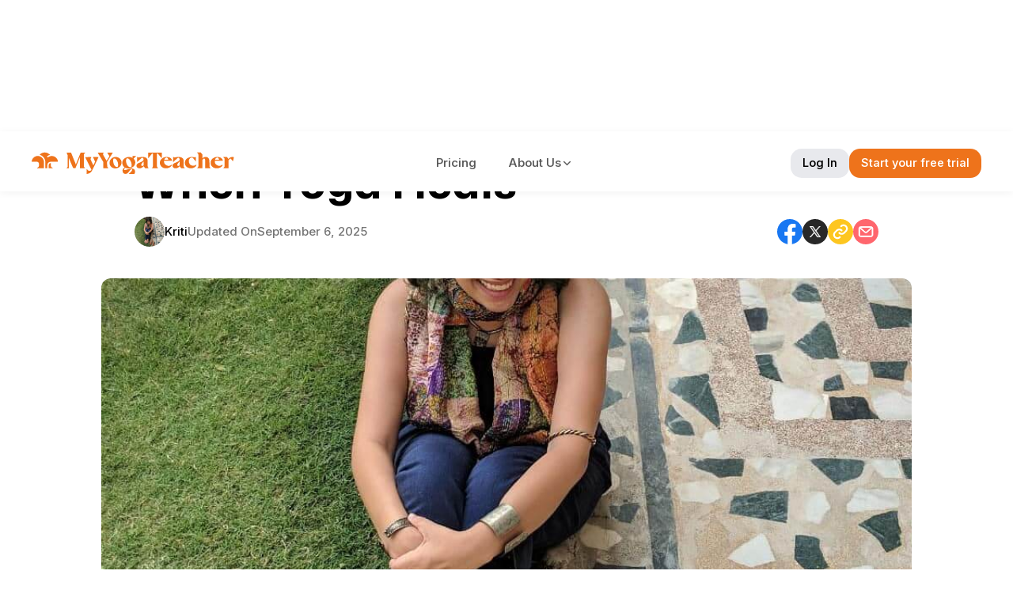

--- FILE ---
content_type: text/html
request_url: https://myyogateacher.com/articles/when-yoga-heals
body_size: 29303
content:
<!DOCTYPE html><!-- Last Published: Wed Jan 21 2026 10:08:36 GMT+0000 (Coordinated Universal Time) --><html data-wf-domain="articles.azure-services.myyogateacher.com" data-wf-page="683b218e3d46fbe843594d90" data-wf-site="6838311fe868bb265e78a7e4" lang="en" data-wf-collection="683b218d3d46fbe843594d86" data-wf-item-slug="when-yoga-heals"><head><meta charset="utf-8"/><title>Practicing Yoga and Meditation Heals The Mind</title><meta content="There are so many people who go through anxiety and depression. Regular practice of yoga and meditation helps to overcome these mental health issues." name="description"/><meta content="Practicing Yoga and Meditation Heals The Mind" property="og:title"/><meta content="There are so many people who go through anxiety and depression. Regular practice of yoga and meditation helps to overcome these mental health issues." property="og:description"/><meta content="https://cdn.prod.website-files.com/683b218dcc58f93d54ce8e1d/686c074de0eca3ca9cc4c405_686bcd7afa5b34a7cbff3b5a_blog_42.jpeg" property="og:image"/><meta content="Practicing Yoga and Meditation Heals The Mind" property="twitter:title"/><meta content="There are so many people who go through anxiety and depression. Regular practice of yoga and meditation helps to overcome these mental health issues." property="twitter:description"/><meta content="https://cdn.prod.website-files.com/683b218dcc58f93d54ce8e1d/686c074de0eca3ca9cc4c405_686bcd7afa5b34a7cbff3b5a_blog_42.jpeg" property="twitter:image"/><meta property="og:type" content="website"/><meta content="summary_large_image" name="twitter:card"/><meta content="width=device-width, initial-scale=1" name="viewport"/><link href="https://cdn.prod.website-files.com/6838311fe868bb265e78a7e4/css/myt-staging.webflow.shared.216249ac6.min.css" rel="stylesheet" type="text/css" integrity="sha384-IWJJrG5e1IVdUJMIiJL+oa4SS+QpykE/qnh6LUdCcsUNk+3ctpnTf6tRrsnlMZ4d" crossorigin="anonymous"/><link href="https://fonts.googleapis.com" rel="preconnect"/><link href="https://fonts.gstatic.com" rel="preconnect" crossorigin="anonymous"/><script src="https://ajax.googleapis.com/ajax/libs/webfont/1.6.26/webfont.js" type="text/javascript"></script><script type="text/javascript">WebFont.load({  google: {    families: ["Mona Sans:regular,500,700","Inter:regular,500,600,700,italic,500italic"]  }});</script><script type="text/javascript">!function(o,c){var n=c.documentElement,t=" w-mod-";n.className+=t+"js",("ontouchstart"in o||o.DocumentTouch&&c instanceof DocumentTouch)&&(n.className+=t+"touch")}(window,document);</script><link href="https://cdn.prod.website-files.com/6838311fe868bb265e78a7e4/6863e00b1f9e27724aba6219_myt-favicon.ico" rel="shortcut icon" type="image/x-icon"/><link href="https://cdn.prod.website-files.com/6838311fe868bb265e78a7e4/6863e227bdff987aac78daab_MYT-Small-256x256.png" rel="apple-touch-icon"/><script async="" src="https://www.googletagmanager.com/gtag/js?id=G-M4EWVXG5MZ"></script><script type="text/javascript">window.dataLayer = window.dataLayer || [];function gtag(){dataLayer.push(arguments);}gtag('set', 'developer_id.dZGVlNj', true);gtag('js', new Date());gtag('config', 'G-M4EWVXG5MZ');</script><!-- Critical Resource Preload -->
<link rel="preload" href="https://cdn.prod.website-files.com/6838311fe868bb265e78a7e4/css/myt-staging.webflow.shared.582c6c341.min.css" as="style">
<link rel="preload" href="/js/webflow.js" as="script">
<link rel="DNS-prefetch" href="https://www.google-analytics.com" />
 <link rel="preconnect" href="https://www.google-analytics.com" crossorigin />
<!-- <script type="text/javascript" src="https://www.bugherd.com/sidebarv2.js?apikey=q2nvx74eivt2tskwxh57rq" async="true"></script> -->
<style>
.nav-link, .nav-btn, .nav-link-more{
  font-weight: 550!important;
  font-variation-settings: 'wght'550;
  }
.footer-column-title{
  font-weight: 560!important;
  font-variation-settings: 'wght'560;
  }
.footer-link{
 font-weight: 456!important;
 font-variation-settings: 'wght'456;
  }
@media (min-width: 768px) {
.w-richtext li{
line-height: 30px!important;
  }
  }
.w-richtext li:not(:last-child) {
  margin-bottom: 12px;
}
.search-button {
  background-image: url("https://cdn.prod.website-files.com/6838311fe868bb265e78a7e4/6876355152f3de305467ebd1_category-search-icon.svg");
  text-indent: -9999px;
  background-repeat: no-repeat;
  background-position: center;
  background-size: 20px 20px;
  min-width: 40px; 
  }
 .auth-hidden { display: none !important; }
.auth-visible { display: inline-block!important; }

  @media (max-width: 767px) {
  .btn-login-desktop.auth-visible, .btn-trial-desktop.auth-visible {
    display: none !important; /* Hide desktop login on mobile even if auth-visible */
  }
}

@media (min-width: 768px) {
  .btn-login-mobile.auth-visible, .btn-trial-mobile.auth-visible, .btn-member-mobile.auth-visible {
    display: none !important; /* Hide mobile login on desktop even if auth-visible */
  }
}
/* Hide Related Articles section when collection is empty */
.related-articles-section:has(.article-collection-empty) {
  display: none !important;
}
.asana-related-articles-section:has(.article-collection-empty) {
  display: none !important;
}
/* Event Popup Positioning - FIXED */
  #myt-event-popup {
    position: fixed;
    z-index: 10000;
    transition: opacity 0.3s ease;
  }

  /* Desktop - Center of screen with proper overlay */
  @media (min-width: 480px) {
    #myt-event-popup {
      top: 0;
      left: 0;
      right: 0;
      bottom: 0;
      display: flex;
      align-items: center;
      justify-content: center;
      background: rgba(0, 0, 0, 0.7);
      backdrop-filter: blur(4px);
    }

    /* The actual popup card */
    #myt-event-popup .cta-event-wrapper {
      position: relative;
      width: 90%;
      box-shadow: 0 20px 60px rgba(0, 0, 0, 0.3);
    }
  }

  /* Mobile - Bottom dock (< 479px) */
  @media (max-width: 479px) {
    #myt-event-popup {
      bottom: 0;
      left: 0;
      right: 0;
      width: 100%;
    }

    .cta-event-wrapper {
      border-radius: 16px 16px 0 0;
      max-height: 85vh;
      overflow-y: auto;
    }
  }

  /* Animation states */
  #myt-event-popup.showing {
    animation: eventPopupShow 0.4s cubic-bezier(0.34, 1.56, 0.64, 1);
  }

  /* Desktop animation */
  @media (min-width: 480px) {
    @keyframes eventPopupShow {
      from {
        opacity: 0;
      }
      to {
        opacity: 1;
      }
    }

    #myt-event-popup.showing .cta-event-wrapper {
      animation: eventCardShow 0.4s cubic-bezier(0.34, 1.56, 0.64, 1);
    }

    @keyframes eventCardShow {
      from {
        transform: scale(0.9) translateY(20px);
        opacity: 0;
      }
      to {
        transform: scale(1) translateY(0);
        opacity: 1;
      }
    }
  }

  /* Mobile animation */
  @media (max-width: 479px) {
    @keyframes eventPopupShow {
      from {
        opacity: 0;
        transform: translateY(100%);
      }
      to {
        opacity: 1;
        transform: translateY(0);
      }
    }
  }

  /* Prevent body scroll when event popup is open (desktop only) */
  @media (min-width: 480px) {
    body:has(#myt-event-popup[style*="display: block"]) {
      overflow: hidden;
    }
  }
</style><link rel="preload" href="https://cdn.prod.website-files.com/683b218dcc58f93d54ce8e1d/686c074de0eca3ca9cc4c405_686bcd7afa5b34a7cbff3b5a_blog_42.jpeg" as="image">
<meta name="robots" content="index, follow, max-snippet:-1, max-image-preview:large, max-video-preview:-1">
<link rel="canonical" href="https://myyogateacher.com/articles/when-yoga-heals">
<meta property="og:url" content="https://myyogateacher.com/articles/when-yoga-heals">
<style>
.article-body-content h4{
margin-top: 20px;
}
.article-body-content ul{
margin-top: 0!important;
}
.article-body-content strong {
font-weight: var(--text-weight--bold)!important;
}
.article-body-content figure.w-richtext-figure-type-image div img {
    max-width: 564px;
    height: auto;
    width: 100%;
    object-fit: contain; /* Use 'contain' to prevent cropping */
    border-radius: 8px;
    margin: 24px auto;
    display: block;
    box-shadow: 0 4px 12px rgba(0, 0, 0, 0.1);
    transition: transform 0.2s ease;
    
}

.article-body-content figure.w-richtext-figure-type-image div img:hover {
    transform: scale(1.02);
}
.article-body-content video {
width: 100%;
height: auto;
margin: 20px auto;
border-radius: 12px;
}
.faq-answer-text p, .faq-answer-text li {
font-size: var(--text-size--paragraph);
line-height: var(--line-height--paragraph-large);
}

@media screen and (max-width: 768px){
.article-body-content img{
margin: 16px auto;
max-width: 325px;
}
.w-richtext figure {
max-width: 100%;
}
}
@media screen and (max-width: 478px){
.w-richtext figure.w-richtext-figure-type-video{
    width: 100%;
    height: 182.66px;
}
}
/* GC Section Widget */
.gc-section .gc-card-title{
font-size: 16px!important;
line-height: 24px!important;
}
.gc-section .gc-class-heading{
font-size: 26px!important;
line-height: 32px!important;
}
.gc-section .gc-card-icon, .gc-section .gc-benefit-icon {
margin: 0 0!important;

}
.gc-section:has(.w-dyn-empty) {
  display: none !important;
}
@media screen and (max-width: 767px) {
.gc-section .gc-card-title{
font-size: 15px!important;
line-height: 18px!important;
}
.gc-section .gc-class-heading{
font-size: 20px!important;
line-height: 24px!important;
}
.gc-section .gc-card-icon, .gc-section .gc-benefit-icon {
margin: 0 0!important;

}
}
/*Brand Video Section */ 
.brand-video-content .brand-video-heading{
margin-top: 0!important;
}
/* MyYogaTeacher Article Tables */
.myt-article-table {
    width: 100%;
    border-collapse: collapse;
    margin: 32px 0;
    font-family: Inter, sans-serif;
    background: white;
    border-radius: 8px;
    overflow: hidden;
    box-shadow: 0 2px 10px rgba(0,0,0,0.05);
}

.myt-article-table th {
    background: #f4f4f4;
    padding: 16px 20px;
    text-align: left;
    font-weight: 600;
    font-size: 14px;
    color: #333;
    border-bottom: 2px solid #e8e9ed;
}

.myt-article-table th:not(:first-child) {
    text-align: left;
}

.myt-article-table td {
    padding: 16px 20px;
    border-bottom: 1px solid #e8e9ed;
    font-size: 14px;
    color: #333;
    vertical-align: top;
    text-align: left;
}

.myt-article-table td:not(:first-child) {
    text-align: left;
}

.myt-article-table tbody tr:hover {
    background: rgba(238, 115, 27, 0.05);
}

.myt-article-table tbody tr:last-child td {
    border-bottom: none;
}

/* Responsive design */
@media (max-width: 768px) {
    .myt-article-table {
        font-size: 12px;
        margin: 24px 0;
    }
    
    .myt-article-table th,
    .myt-article-table td {
        padding: 12px 16px;
    }
}

@media (max-width: 480px) {
    .myt-article-table-wrapper {
        overflow-x: auto;
        margin: 24px -20px;
        padding: 0 20px;
    }
    
    .myt-article-table {
        min-width: 600px;
        margin: 0;
    }
}
</style>

<script type="application/ld+json"> { "@context": "https://schema.org", "@type": "Article", "headline": "When Yoga Heals", "description": "There are so many people who go through anxiety and depression. Regular practice of yoga and meditation helps to overcome these mental health issues.", "image": { "@type": "ImageObject", "url": "https://cloudimages.myyogateacher.com/dgerdfai4/image/upload/v1572073938/blog/posts/blog_42.jpg", "width": 1024, "height": 610 }, "author": { "@type": "Person", "name": "Kriti", "url": "https://myyogateacher.com/yoga-teachers/kriti-1" }, "publisher": { "@type": "Organization", "name": "MyYogaTeacher", "logo": { "@type": "ImageObject", "url": "https://images.myyogateacher.com/MYT_Logo.svg", "width": 240, "height": 60 } }, "datePublished": "Aug 01, 2022", "dateModified": "Sep 06, 2025", "mainEntityOfPage": { "@type": "WebPage", "@id": "https://myyogateacher.com/articles/when-yoga-heals" }, "articleSection": "Therapy"} </script>
<script type="application/ld+json"> { "@context": "https://schema.org", "@type": "BreadcrumbList", "itemListElement": [ { "@type": "ListItem", "position": 1, "name": "Home", "item": "https://myyogateacher.com" }, { "@type": "ListItem", "position": 2, "name": "Articles", "item": "https://myyogateacher.com/articles" }, { "@type": "ListItem", "position": 3, "name": "Therapy", "item": "https://myyogateacher.com/articles/category/therapy" }, { "@type": "ListItem", "position": 4, "name": "When Yoga Heals", "item": "https://myyogateacher.com/articles/when-yoga-heals" } ] } </script>

<script src="https://cdn.prod.website-files.com/6838311fe868bb265e78a7e4%2F652d31f3dc22d7b4ee708e44%2F687632bc845ea8e1f31c743d%2Fclarity_script-2.5.9.js" type="text/javascript"></script></head><body class="body"><div data-animation="default" data-collapse="small" data-duration="400" data-easing="ease" data-easing2="ease" data-doc-height="1" role="banner" class="navbar w-nav"><div class="nav-container w-container"><div class="nav-wrapper"><a href="/" class="myt-logo-wrapper w-nav-brand"><img src="https://cdn.prod.website-files.com/6838311fe868bb265e78a7e4/683d874a12736d766b5753de_MYT_Logo.svg" loading="eager" width="256" alt="" class="myt-logo"/><img src="https://cdn.prod.website-files.com/6838311fe868bb265e78a7e4/683d8410d700e5b4fa007139_Frame%20250.svg" loading="eager" alt="" class="myt-logo-small"/></a><nav role="navigation" class="nav-menu w-nav-menu"><div class="nav-menu-btn-wrapper"><a href="#" class="nav-btn btn-trial btn-trial-mobile w-button">Start your free trial</a><a href="#" class="nav-btn alt-btn btn-login-mobile w-button">Login</a><a href="/dashboard" class="nav-btn btn-member btn-member-mobile w-button">Member Home</a></div><a href="/pricing" class="nav-link w-nav-link">Pricing</a><div data-hover="false" data-delay="0.3" class="nav-dropdown w-dropdown"><div class="nav-dropdown-toggle w-dropdown-toggle"><div class="nav-link-more">About Us</div><img src="https://cdn.prod.website-files.com/6838311fe868bb265e78a7e4/6878ec0dfa443b1492aa5463_chevron-down-icon.svg" loading="lazy" width="15" height="15" alt="" class="nav-dropdown-icon is-new"/><div class="nav-dropdown-icon w-icon-dropdown-toggle"></div></div><nav class="nav-dropdown-menu w-dropdown-list"><div class="nav-dropdown-subtext">Company</div><a href="https://myyogateacher.com/aboutus" class="nav-dropdown-link w-dropdown-link">Our Mission</a><a href="https://myyogateacher.com/yoga-teachers" class="nav-dropdown-link w-dropdown-link">Our Coaches</a><a href="https://myyogateacher.com/aboutus#leadership-team" class="nav-dropdown-link w-dropdown-link">Our Team</a><a href="https://myyogateacher.com/articles" class="nav-dropdown-link w-dropdown-link">Articles</a><a href="https://myyogateacher.com/press-media" class="nav-dropdown-link w-dropdown-link">Press &amp; Media</a><a href="https://myyogateacher.com/careers" class="nav-dropdown-link w-dropdown-link">Careers</a><a href="https://myyogateacher.com/community" class="nav-dropdown-link w-dropdown-link">Community</a><img src="https://cdn.prod.website-files.com/6838311fe868bb265e78a7e4/68c137f6017bf48e827e71e5_Articles-divider-icon.svg" loading="lazy" alt=""/><div class="nav-dropdown-subtext">Support</div><a href="https://myyogateacher.com/faq" class="nav-dropdown-link w-dropdown-link">FAQ</a><a href="https://myyogateacher.com/contactus" class="nav-dropdown-link w-dropdown-link">Contact Us</a></nav></div></nav><div class="nav-btn-wapper"><a href="/dashboard" class="nav-btn btn-member btn-member-desktop w-button">Member Home</a><a href="#" class="nav-btn alt-btn btn-login-desktop w-button">Log In</a><a href="#" class="nav-btn btn-trial btn-trial-desktop w-button">Start your free trial</a></div><div class="nav-menu-btn w-nav-button"><img src="https://cdn.prod.website-files.com/6838311fe868bb265e78a7e4/6878ec0eff1cbe869de11482_Hamburger-menu-icon.svg" loading="lazy" alt="" class="hamburger-icon"/><div class="hamburger-icon-old w-icon-nav-menu"></div></div></div></div></div><section class="blog-section"><div class="w-layout-blockcontainer blog-container w-container"><div class="w-layout-blockcontainer blog-content-wrapper w-container"><div class="blog-content-header"><div class="blog-breadcrumb"><div class="breadcrumb-list"><a href="/articles" class="breadcrumb-link">Articles</a><div class="breadcrumb-seperator"><img src="https://cdn.prod.website-files.com/6838311fe868bb265e78a7e4/689b2646baf850f5dbc90134_chevron-right%201.svg" loading="lazy" alt="" class="chevron-right-icon"/></div><a href="https://myyogateacher.com/articles/category/therapy" class="breadcrumb-link breadcrumb-current">Therapy</a></div></div><div class="blog-title-wrapper"><h1 class="blog-title">When Yoga Heals</h1></div><div class="blog-meta-wrapper"><div class="blog-meta"><div data-cover-url="blog_42.jpg" class="author-image-wrapper"><img src="https://cdn.prod.website-files.com/6838311fe868bb265e78a7e4/683d8d192b3c0763791a6b0c_Group%20108.svg" loading="lazy" alt="" height="38" class="author-avatar"/></div><div class="author-image-wrapper set-default-image w-condition-invisible"><img src="https://cdn.prod.website-files.com/6838311fe868bb265e78a7e4/683ed72a5ff87fd73fabb4c8_footer-logo-wrapper.svg" loading="lazy" width="38" height="38" alt="" class="author-avatar"/></div><a aria-label="Kriti" href="https://myyogateacher.com/yoga-teachers/kriti-1" target="_blank" class="author-wrapper w-inline-block"><div data-figma-id="8006:8611" class="blog-author">Kriti</div></a><div class="blog-date-wrapper"><div class="blog-published-on w-condition-invisible"><div class="blog-post-text">Posted On</div><div class="blog-post-date">August 1, 2022</div></div><div class="blog-updated-on"><div class="blog-post-text">Updated On</div><div class="blog-updated-date">September 6, 2025</div></div></div></div><div data-figma-id="8006:8622" class="blog-social"><a href="#" target="_blank" class="blog-social-wrapper fb-share-top w-inline-block"><img src="https://cdn.prod.website-files.com/6838311fe868bb265e78a7e4/683ed59b0de903f74b7d4531_fb-social-icon.svg" loading="lazy" alt="facebook share" class="fb-icon"/></a><a href="#" target="_blank" class="blog-social-wrapper x-share-top w-inline-block"><img src="https://cdn.prod.website-files.com/6838311fe868bb265e78a7e4/683ed59b85765e1d58e2d0eb_x-social-icon.svg" loading="lazy" alt="X share" class="x-icon"/></a><div class="copy-link-wrapper"><a href="#" target="_blank" class="blog-social-wrapper copy-share-top w-inline-block"><img src="https://cdn.prod.website-files.com/6838311fe868bb265e78a7e4/683ed59baf2faf046d45f193_link-social-icon.svg" loading="lazy" alt="copy article link" class="link-icon"/></a><div class="copy-tool-tip"><div class="text-block">Copied!</div></div></div><a href="mailto:#?subject=Check%20out%20this%20article%20i%20found" class="blog-social-wrapper email-share-top w-inline-block"><img src="https://cdn.prod.website-files.com/6838311fe868bb265e78a7e4/683ed59bedf0d0356137482a_mail-social-icon.svg" loading="lazy" alt="email share" class="email-icon"/></a></div></div></div></div><div data-cover-url="blog_42.jpg" class="blog-image-wrapper w-condition-invisible"><img src="https://cdn.prod.website-files.com/plugins/Basic/assets/placeholder.60f9b1840c.svg" loading="eager" alt="" class="blog-featured-image"/></div><div class="blog-image-wrapper has-hero-featured-image"><img src="https://cdn.prod.website-files.com/683b218dcc58f93d54ce8e1d/686c074de0eca3ca9cc4c405_686bcd7afa5b34a7cbff3b5a_blog_42.jpeg" loading="eager" fetchpriority="high" alt="" class="blog-featured-image is-hero-image"/></div><section class="article-body-section"><div class="w-layout-blockcontainer blog-content-wrapper w-container"><div class="article-body-content w-richtext"><p>My journey to be a yoga teacher was completely unplanned. I was studying music and working as a photographer when my health started to deteriorate. I wasn’t able to keep up with my hectic schedule anymore. Constant antibiotics that the doctors would give me actually made my health worse and lowered my immunity. This led to me becoming depressed. </p><p></p><p>I could hardly get out of the house. I reached a stage where I would do anything to fix my body.</p><p></p><p>I started researching ways to heal myself and came across a meditation course and joined <a title="https://www.myyogateacher.com/articles/" href="https://www.myyogateacher.com/articles/">yoga classes</a>. During my journey, I realized that all the physical symptoms I felt were just a manifestation of my anxieties and insecurities. </p><p></p><p>My health became better with regular practice and Ayurveda. Once I figured this out I wanted to help people, heal people and let them know there is an alternative way where one isn’t dependent on medication - which has so many side effects. </p><p></p><p>There are so many people who go through what I went through and I wanted to let them all know - there is another way.</p><p></p><p>During one of my <a title="https://www.myyogateacher.com/" href="https://www.myyogateacher.com/">meditation classes</a>, a friend came up to me and said, “you have been practicing yoga for so long and are good at it. Why don’t you do a teachers training?” And somehow I ended up at a Teacher Training Certificate program, then to a course in Reiki and then to a training in Ayurveda!</p><p></p><p>My teachings started focusing on keeping a balanced mental health to keep the body healthy. The deeper I get into the practice and teaching, I have learned so much more on holistic living which I incorporate in what I teach. I also noticed that my voice has become better; my creativity has enhanced. Things that were creating blockages in my creativity and ability to sing fully started vanishing too. </p><p></p><p>I found my real singing voice.</p><p></p><p>Everyday in my practice I learn new things about how to heal different aspects of our life and being a <a title="https://www.myyogateacher.com/signUp/" href="https://www.myyogateacher.com/signUp/">yoga teacher</a> for me is the best way to share this.</p><p></p></div></div><div class="blog-faq-wrapper"><h2 class="section-title w-condition-invisible w-dyn-bind-empty"></h2><div class="faq-accordion-container faq-blog-bg"><div class="faq-item w-condition-invisible"><div class="faq-question-header faq-1"><div class="faq-question-text w-dyn-bind-empty"></div><img src="https://cdn.prod.website-files.com/6838311fe868bb265e78a7e4/6878ec0dfa443b1492aa5463_chevron-down-icon.svg" loading="lazy" width="20" height="20" alt="" class="faq-chevron-down faq-1"/></div><div class="faq-answer-container faq-1"><div class="faq-answer-wrapper"><div class="faq-answer-text w-dyn-bind-empty w-richtext"></div></div></div></div><div class="faq-item w-condition-invisible"><div class="faq-question-header faq-2"><div class="faq-question-text w-dyn-bind-empty"></div><img src="https://cdn.prod.website-files.com/6838311fe868bb265e78a7e4/6878ec0dfa443b1492aa5463_chevron-down-icon.svg" loading="lazy" width="20" height="20" alt="" class="faq-chevron-down faq-2"/></div><div class="faq-answer-container faq-2"><div class="faq-answer-wrapper"><div class="faq-answer-text w-dyn-bind-empty w-richtext"></div></div></div></div><div class="faq-item w-condition-invisible"><div class="faq-question-header faq-3"><div class="faq-question-text w-dyn-bind-empty"></div><img src="https://cdn.prod.website-files.com/6838311fe868bb265e78a7e4/6878ec0dfa443b1492aa5463_chevron-down-icon.svg" loading="lazy" width="20" height="20" alt="" class="faq-chevron-down faq-3"/></div><div class="faq-answer-container faq-3"><div class="faq-answer-wrapper"><div class="faq-answer-text w-dyn-bind-empty w-richtext"></div></div></div></div><div class="faq-item w-condition-invisible"><div class="faq-question-header faq-4"><div class="faq-question-text w-dyn-bind-empty"></div><img src="https://cdn.prod.website-files.com/6838311fe868bb265e78a7e4/6878ec0dfa443b1492aa5463_chevron-down-icon.svg" loading="lazy" width="20" height="20" alt="" class="faq-chevron-down faq-4"/></div><div class="faq-answer-container faq-4"><div class="faq-answer-wrapper"><div class="faq-answer-text w-dyn-bind-empty w-richtext"></div></div></div></div><div class="faq-item w-condition-invisible"><div class="faq-question-header faq-5"><div class="faq-question-text w-dyn-bind-empty"></div><img src="https://cdn.prod.website-files.com/6838311fe868bb265e78a7e4/6878ec0dfa443b1492aa5463_chevron-down-icon.svg" loading="lazy" width="20" height="20" alt="" class="faq-chevron-down faq-5"/></div><div class="faq-answer-container faq-5"><div class="faq-answer-wrapper"><div class="faq-answer-text w-dyn-bind-empty w-richtext"></div></div></div></div><div class="faq-item w-condition-invisible"><div class="faq-question-header faq-6"><div class="faq-question-text w-dyn-bind-empty"></div><img src="https://cdn.prod.website-files.com/6838311fe868bb265e78a7e4/6878ec0dfa443b1492aa5463_chevron-down-icon.svg" loading="lazy" width="20" height="20" alt="" class="faq-chevron-down faq-6"/></div><div class="faq-answer-container faq-6"><div class="faq-answer-wrapper"><div class="faq-answer-text w-dyn-bind-empty w-richtext"></div></div></div></div></div></div><div class="gc-section gc-hidden"><h2 class="gc-class-heading w-dyn-bind-empty"></h2><div class="gc-cards-wrapper"><div class="gc-class-collection-wrapper w-dyn-list"><div class="w-dyn-empty"><div>No items found.</div></div></div></div></div><div class="brand-video-section"><div class="brand-video-wrapper"><div class="brand-video-content"><div class="brand-video-icon-wrapper"><img src="https://cdn.prod.website-files.com/6838311fe868bb265e78a7e4/694ba9eed451a9f2e8f2ede3_MyYogaTeacher-full-logo.svg" loading="lazy" width="196" height="24" alt=""/></div><h4 class="brand-video-heading">Online Yoga Classes with Expert Indian Teachers - Live!</h4><div class="brand-video-subtext">1-on-1 &amp; Group Classes - Available 24x7, Live via Zoom</div></div><div class="brand-video-media"><a href="#" class="brand-video-link w-inline-block w-lightbox"><img src="https://cdn.prod.website-files.com/6838311fe868bb265e78a7e4/693ffd1c3b7614803d2cbc21_brand-video-thumbnail-demo.png" loading="lazy" alt="" class="brand-video-thumbnail"/><img src="https://cdn.prod.website-files.com/6838311fe868bb265e78a7e4/69428c7b01bcedf0985b7442_play-icon.svg" loading="lazy" width="50" alt="" class="brand-video-play-icon"/><script type="application/json" class="w-json">{
  "items": [
    {
      "url": "https://www.youtube.com/watch?v=I7hw8TZRN8g",
      "originalUrl": "https://www.youtube.com/watch?v=I7hw8TZRN8g",
      "width": 940,
      "height": 528,
      "thumbnailUrl": "https://i.ytimg.com/vi/I7hw8TZRN8g/hqdefault.jpg",
      "html": "<iframe class=\"embedly-embed\" src=\"//cdn.embedly.com/widgets/media.html?src=https%3A%2F%2Fwww.youtube.com%2Fembed%2FI7hw8TZRN8g%3Ffeature%3Doembed&display_name=YouTube&url=https%3A%2F%2Fwww.youtube.com%2Fwatch%3Fv%3DI7hw8TZRN8g&image=https%3A%2F%2Fi.ytimg.com%2Fvi%2FI7hw8TZRN8g%2Fhqdefault.jpg&type=text%2Fhtml&schema=youtube\" width=\"940\" height=\"528\" scrolling=\"no\" title=\"YouTube embed\" frameborder=\"0\" allow=\"autoplay; fullscreen; encrypted-media; picture-in-picture;\" allowfullscreen=\"true\"></iframe>",
      "type": "video"
    }
  ],
  "group": ""
}</script></a></div></div></div></section><section class="blog-cta-section"><div class="blog-cta-wrapper"><img src="https://cdn.prod.website-files.com/6838311fe868bb265e78a7e4/686ce16fa027b1f93d35d943_blog-cta-image-bg.webp" loading="lazy" sizes="(max-width: 767px) 100vw, (max-width: 991px) 95vw, 939.9750366210938px" srcset="https://cdn.prod.website-files.com/6838311fe868bb265e78a7e4/686ce16fa027b1f93d35d943_blog-cta-image-bg-p-500.webp 500w, https://cdn.prod.website-files.com/6838311fe868bb265e78a7e4/686ce16fa027b1f93d35d943_blog-cta-image-bg-p-800.webp 800w, https://cdn.prod.website-files.com/6838311fe868bb265e78a7e4/686ce16fa027b1f93d35d943_blog-cta-image-bg-p-1080.webp 1080w, https://cdn.prod.website-files.com/6838311fe868bb265e78a7e4/686ce16fa027b1f93d35d943_blog-cta-image-bg.webp 1260w" alt="" class="blog-cta-bg-image"/><div class="blog-cta-content"><h3 class="blog-cta-heading">Enjoy a Free 1-on-1 Session with a Coach!</h3><p class="blog-cta-paragraph">Receive personalized guidance tailored to your unique fitness goals, live with a dedicated coach—no credit card required.</p><a href="#" class="blog-cta-btn w-inline-block"><div class="continue-reading">Claim your free session now</div></a></div></div></section></div></section><section class="social-share-section"><div class="w-layout-blockcontainer blog-container w-container"><div class="w-layout-vflex social-share-wrapper"><h2 class="section-title">Share this post?</h2><div class="w-layout-grid social-share-grid"><a id="w-node-c5413674-a981-e78f-75ae-3416d178846f-43594d90" href="#" class="fb-social-block fb-share-bottom w-inline-block"><img src="https://cdn.prod.website-files.com/6838311fe868bb265e78a7e4/683ed59b0de903f74b7d4531_fb-social-icon.svg" loading="lazy" alt="facebook share"/><div class="share-on-facebook">Share on Facebook</div></a><a id="w-node-_9e9cec3b-43fd-af64-1cc8-6f23866ad1af-43594d90" href="#" class="fb-social-block x-share-bottom w-inline-block"><img src="https://cdn.prod.website-files.com/6838311fe868bb265e78a7e4/683ed59b85765e1d58e2d0eb_x-social-icon.svg" loading="lazy" alt="X share"/><div class="share-on-x">Share on X</div></a><div id="w-node-b43ad355-a310-b3e6-1745-9a6d503f3016-43594d90" class="copy-link-wrapper"><a href="#" class="fb-social-block copy-share-bottom w-inline-block"><img src="https://cdn.prod.website-files.com/6838311fe868bb265e78a7e4/683ed59baf2faf046d45f193_link-social-icon.svg" loading="lazy" alt="copy article link"/><div class="copy-link">Copy Link</div></a><div class="copy-tool-tip is-copy-bottom"><div>Copied</div></div></div><a id="w-node-_912bf892-9b81-53da-3b36-8dfb26f21f70-43594d90" href="mailto:#?subject=Check%20out%20this%20article%20i%20found" class="fb-social-block email-share-bottom w-inline-block"><img src="https://cdn.prod.website-files.com/6838311fe868bb265e78a7e4/683ed59bedf0d0356137482a_mail-social-icon.svg" loading="lazy" alt="email share"/><div class="share-via-email">Share via Email</div></a></div></div></div></section><section class="related-articles-section"><div class="w-layout-blockcontainer blog-container w-container"><div class="section-header"><h2 class="section-title">Related Articles</h2></div><div class="related-articles-wrapper"><div id="w-node-fb072965-0916-73c2-8388-96ef28950462-43594d90" class="articles-collection-wrapper w-dyn-list"><div class="article-collection-empty w-dyn-empty"></div></div></div></div></section><section class="footer-section"><div class="w-layout-blockcontainer footer-container w-container"><div class="footer-content-wrapper"><div class="footer-header"><img src="https://cdn.prod.website-files.com/6838311fe868bb265e78a7e4/683ed72a5ff87fd73fabb4c8_footer-logo-wrapper.svg" loading="lazy" alt="" class="footer-logo"/></div><div class="w-layout-grid footer-nav-grid"><div class="footer-column"><h4 class="footer-column-title">Resources</h4><div class="footer-column-lists"><a href="https://myyogateacher.com/types-of-yoga" class="footer-link">Types of Yoga</a><a href="https://myyogateacher.com/yoga-asana" class="footer-link">Yoga Asana</a><a href="https://myyogateacher.com/yoga-for-everyone" class="footer-link">Yoga For Everyone</a><a href="https://myyogateacher.com/yoga-for-specific-goals" class="footer-link">Yoga For Specific Goals</a><a href="https://myyogateacher.com/articles" class="footer-link">Articles</a></div></div><div class="footer-column"><h4 class="footer-column-title">Yoga</h4><div class="footer-column-lists"><a href="https://myyogateacher.com/yoga-teachers" class="footer-link">Yoga Teachers</a><a href="https://myyogateacher.com/group-classes" class="footer-link">Group Classes</a><a href="https://myyogateacher.com/workshops" class="footer-link">Workshops</a><a href="https://teacher.myyogateacher.com/" target="_blank" class="footer-link">Teach With Us</a></div></div><div class="footer-column"><h4 class="footer-column-title">Company</h4><div class="footer-column-lists"><a href="https://myyogateacher.com/gift-cards" class="footer-link">Send A Gift</a><a href="https://myyogateacher.com/pricing" class="footer-link">Pricing</a><a href="https://myyogateacher.com/aboutus" class="footer-link">About Us</a><a href="https://myyogateacher.com/careers" class="footer-link">Careers</a><a href="https://myyogateacher.com/press-media" class="footer-link">Press &amp; Media</a><a href="https://myyogateacher.com/community" class="footer-link">Community</a></div></div><div class="footer-column"><h4 class="footer-column-title">Misc</h4><div class="footer-column-lists"><a href="https://myyogateacher.com/privacypolicy" class="footer-link">Privacy Policy</a><a href="https://myyogateacher.com/termsofuse" class="footer-link">Terms Of Use</a><a href="https://myyogateacher.com/contactus" class="footer-link">Contact Us</a><a href="https://myyogateacher.com/faq" class="footer-link">FAQ</a></div></div><div class="footer-column"><h4 class="footer-column-title">Teachers</h4><div class="footer-column-lists"><a href="https://teacher.myyogateacher.com/" target="_blank" class="footer-link">Teach With Us</a><a href="https://teacher.myyogateacher.com/login" target="_blank" class="footer-link">Teacher Login</a></div></div></div><div class="footer-bottom"><div class="footer-social-wrapper"><div class="footer-social-links"><a href="https://www.facebook.com/myyogateacher.inc" target="_blank" class="footer-social-icon w-inline-block"><img src="https://cdn.prod.website-files.com/6838311fe868bb265e78a7e4/6845a15e07474e37965d00b4_footer-social-fb.svg" loading="lazy" alt="" class="footer-social-fb"/></a><a href="https://twitter.com/myYogaTeacher" target="_blank" class="footer-social-icon w-inline-block"><img src="https://cdn.prod.website-files.com/6838311fe868bb265e78a7e4/6845bb7258def10d5637b0bf_footer-social-x.svg" loading="lazy" alt=""/></a><a href="https://www.instagram.com/myyogateacher" target="_blank" class="footer-social-icon w-inline-block"><img src="https://cdn.prod.website-files.com/6838311fe868bb265e78a7e4/6845bb724cacc6ef78edcecb_footer-social-Insta.svg" loading="lazy" alt=""/></a></div><p class="copyright-text">© Copyright 2025      MyYogaTeacher Inc</p></div></div></div></div><div class="w-embed"><!-- Event Popup (Hidden by default) -->
<div id="myt-event-popup" style="display: none;">
  <div class="cta-event-wrapper">
    <div class="cta-event-image-wrapper">
      <img 
        src="https://cdn.prod.website-files.com/6838311fe868bb265e78a7e4/696a52431e13775b81bd6ee5_Hatha%20Yoga%20flow%20-%20JAn%202026%20Event.png" 
        loading="lazy" 
        alt="Yoga Event" 
        class="cta-event-image"
        id="event-popup-image"
      >
    </div>
    <div class="cta-event-section-container">
      <div class="cta-event-content-wrapper">
        <h4 class="cta-event-heading" id="event-popup-heading">Hatha Yoga Flow for Beginners</h4>
        <div class="cta-event-description" id="event-popup-description">Give your body a fresh start! Join our FREE Hatha Yoga Flow for Beginners on Jan 20th—release stiffness, improve mobility, and feel refreshed in just 60 minutes.</div>
      </div>
      <div class="cta-event-detail-wrapper">
        <div class="cta-event-day-wrapper">
          <img src="https://cdn.prod.website-files.com/6838311fe868bb265e78a7e4/6968dd529b497c58315da1cf_calendar%201.svg" loading="lazy" width="16" height="16" alt="" class="cta-event-day-icon">
          <div class="cta-event-detail-text" id="event-popup-date">January 20th</div>
        </div>
        <div class="cta-event-time-wrapper">
          <img src="https://cdn.prod.website-files.com/6838311fe868bb265e78a7e4/692d5d569c74253f4c6ae464_clock%202.svg" loading="lazy" width="16" height="16" alt="" class="cta-event-time-icon">
          <div class="cta-event-detail-text" id="event-popup-time">5:30pm PST</div>
        </div>
      </div>
      <div class="cta-event-button-wrapper">
        <a href="#" class="cta-event-btn w-inline-block" id="event-reserve-btn" target="_blank">
          <div class="cta-event-btn-text">Join Free Event</div>
        </a>
        <a href="#" class="cta-event-dismiss-btn w-inline-block" id="event-maybe-later">
          <div class="cta-event-dismiss-btn-text">Maybe Later</div>
        </a>
      </div>
    </div>
  </div>
</div></div></section><div data-cta-2-link="" data-cta-1-description="" data-cta-2-description="" data-cta-1-link="" class="myt-inline-cta-template"><a href="#" class="cta-subtle-wrapper w-inline-block"><div class="cta-subtle-text-wrapper"><div class="cta-subtle-text">Text Link</div><img src="https://cdn.prod.website-files.com/6838311fe868bb265e78a7e4/68b6f53260d54bbb23790d99_cta-subtle-arrow-icon.svg" loading="lazy" width="23" height="23" alt="" class="cta-subtle-arrow-icon"/></div></a></div><script src="https://d3e54v103j8qbb.cloudfront.net/js/jquery-3.5.1.min.dc5e7f18c8.js?site=6838311fe868bb265e78a7e4" type="text/javascript" integrity="sha256-9/aliU8dGd2tb6OSsuzixeV4y/faTqgFtohetphbbj0=" crossorigin="anonymous"></script><script src="https://cdn.prod.website-files.com/6838311fe868bb265e78a7e4/js/webflow.c546e1c9.84c7e6651a2b7356.js" type="text/javascript" integrity="sha384-2nR6hpOHum1LvWcpLjp430VF66Q/h+tE9LNDhOegUxULwhmJtqSWEzdewM6DqEaN" crossorigin="anonymous"></script><script src="https://cdn.prod.website-files.com/gsap/3.14.2/gsap.min.js" type="text/javascript"></script><!-- Global site tag (gtag.js) - Google Ads: 573641088 -->
<script async src="https://www.googletagmanager.com/gtag/js?id=AW-573641088"></script>

<script>
    window.g_m_y23_fn = '';
    window.g_m_y23_ln = '';
    window.g_m_y23_em = '';
    window.g_m_y23_cn = '';
    window.g_m_y23_pc = '';
    window.g_m_y23_pn = '';
    window.dataLayer = window.dataLayer || [];
    function gtag() { dataLayer.push(arguments); }
    gtag('js', new Date());
    let enhancedGtagVal = JSON.parse("True".toLowerCase())
    gtag('config', 'AW-573641088', { "allow_enhanced_conversions": enhancedGtagVal });
  	gtag('event', 'conversion', {'send_to': 'AW-573641088/3IjRCJ-8rMYbEICjxJEC'});
</script>

<!-- Meta Pixel Code -->
<script>
!function(f,b,e,v,n,t,s)
{if(f.fbq)return;n=f.fbq=function(){n.callMethod?
n.callMethod.apply(n,arguments):n.queue.push(arguments)};
if(!f._fbq)f._fbq=n;n.push=n;n.loaded=!0;n.version='2.0';
n.queue=[];t=b.createElement(e);t.async=!0;
t.src=v;s=b.getElementsByTagName(e)[0];
s.parentNode.insertBefore(t,s)}(window, document,'script',
'https://connect.facebook.net/en_US/fbevents.js');
fbq('init', '328108534563486');
fbq('track', 'PageView');
fbq('trackCustom', 'LP_View_Article');
  
</script>
<noscript><img height="1" width="1" style="display:none"
src="https://www.facebook.com/tr?id=328108534563486&ev=PageView&noscript=1"
/></noscript>
<!-- End Meta Pixel Code -->


<script>!function () { "use strict"; function l(e) { for (var t = e, r = 0, n = document.cookie.split(";"); r < n.length; r++) { var o = n[r].split("="); if (o[0].trim() === t) return o[1] } } function s(e) { return localStorage.getItem(e) } function u(e) { return window[e] } function A(e, t) { e = document.querySelector(e); return t ? null == e ? void 0 : e.getAttribute(t) : null == e ? void 0 : e.textContent } var e = window, t = document, r = "script", n = "dataLayer", o = "https://gtagstape.myyogateacher.com", a = "", i = "60rtyyevxu", c = "a0d=&page=3", g = "cookie", v = "student_uuid", E = "", d = !1; try { var d = !!g && (m = navigator.userAgent, !!(m = new RegExp("Version/([0-9._]+)(.*Mobile)?.*Safari.*").exec(m))) && 16.4 <= parseFloat(m[1]), f = "stapeUserId" === g, I = d && !f ? function (e, t, r) { void 0 === t && (t = ""); var n = { cookie: l, localStorage: s, jsVariable: u, cssSelector: A }, t = Array.isArray(t) ? t : [t]; if (e && n[e]) for (var o = n[e], a = 0, i = t; a < i.length; a++) { var c = i[a], c = r ? o(c, r) : o(c); if (c) return c } else console.warn("invalid uid source", e) }(g, v, E) : void 0; d = d && (!!I || f) } catch (e) { console.error(e) } var m = e, g = (m[n] = m[n] || [], m[n].push({ "gtm.start": (new Date).getTime(), event: "gtm.js" }), t.getElementsByTagName(r)[0]), v = I ? "&bi=" + encodeURIComponent(I) : "", E = t.createElement(r), f = (d && (i = 8 < i.length ? i.replace(/([a-z]{8}$)/, "kp$1") : "kp" + i), !d && a ? a : o); E.async = !0, E.src = f + "/" + i + ".js?" + c + v, null != (e = g.parentNode) && e.insertBefore(E, g) }();</script>
<!-- clarity start -->
<script type="text/javascript">
    (function (c, l, a, r, i, t, y) {
        c[a] = c[a] || function () { (c[a].q = c[a].q || []).push(arguments) };
        t = l.createElement(r); t.async = 1; t.src = "https://www.clarity.ms/tag/" + i;
        y = l.getElementsByTagName(r)[0]; y.parentNode.insertBefore(t, y);
    })(
        window,
        document,
        "clarity",
        "script",
        "www.myyogateacher.com" != window.location.host && "myyogateacher.com" != window.location.host ? "nutr3d1qdt" : "kc9znpb6qd"
    );
</script>
<script>
    document.addEventListener('DOMContentLoaded', function () {
        // Target any element with data-bg-src, regardless of class
        document.querySelectorAll('[data-cover-url]').forEach(function (wrapper) {
            const filename = wrapper.getAttribute('data-cover-url');
            const img = wrapper.querySelector('img'); // Find any img inside

            if (filename && img) {
                const fullUrl = 'https://cloudimages.myyogateacher.com/dgerdfai4/image/upload/v1572073938/blog/posts/' + filename;
                img.src = fullUrl;
            }
        });
    });
</script>



<script>
    const PROD_ENDPOINT = 'https://gapi.myyogateacher.com';
    const STAGING_ENDPOINT = 'https://gstg1.myyogateacher.com';
    const USER_TIMELINE_EVENTS = '/v2/user_timeline/events/track';
    const GUEST_USER = '/v2/guest/utility/for_articles';
    const SIGNED_USER = '/v2/student/utility/for_articles';
    const BLOG_TITLE_ELEMENT = document.querySelector('.blog-title');
    const ARTICLE_HEADING = BLOG_TITLE_ELEMENT ? BLOG_TITLE_ELEMENT.innerText : '';


    // --- ENV detection helpers ---
    function isProd() {
        return !window.location.href.includes('testenv'); // adjust if your staging/prod detection is different
    }
    function isStaging() {
        return window.location.href.includes('testenv');
    }

    // --- Define the KEYS/COOKIES that are environment-specific ---
    const STAGING_KEYS = [
        'student_token', 'student_slug', 'student_uuid', 'splmytupu', 'splpftmytseostv1', 'uniqueplatefromid',
        'membership_share_tag', 'membership_status', 'class_preference'
    ];
    const PROD_KEYS = [...STAGING_KEYS];

    // --- Utility to delete a cookie ---
    function deleteCookie(name, path = "/") {
        document.cookie = name + "=; Path=/; Expires=Thu, 01 Jan 1970 00:00:01 GMT; path=" + path;
    }

    function deleteAllCookies() {
        // Split cookie string and get all individual name=value pairs in an array
        document.cookie.split(";").forEach(function (cookie) {
            const eqPos = cookie.indexOf("=");
            const name = eqPos > -1 ? cookie.substr(0, eqPos).trim() : cookie.trim();

            // Try different paths
            document.cookie = name + "=;expires=Thu, 01 Jan 1970 00:00:01 GMT;path=/";
            document.cookie = name + "=;expires=Thu, 01 Jan 1970 00:00:01 GMT;path=" + window.location.pathname;
            document.cookie = name + "=;expires=Thu, 01 Jan 1970 00:00:01 GMT;";

            // Try with domain, if not localhost
            if (window.location.hostname !== 'localhost' && window.location.hostname.indexOf('.') > -1) {
                document.cookie = name + "=;expires=Thu, 01 Jan 1970 00:00:01 GMT;path=/;domain=" + window.location.hostname;
                const hostParts = window.location.hostname.split('.');
                if (hostParts.length > 2) {
                    const baseDomain = hostParts.slice(-2).join('.');
                    document.cookie = name + "=;expires=Thu, 01 Jan 1970 00:00:01 GMT;path=/;domain=." + baseDomain;
                }
            }
        });
        // Also clear storages
        try { localStorage.clear(); } catch (e) { }
        try { sessionStorage.clear(); } catch (e) { }
    }


    // --- Utility to clear relevant keys and cookies ---
    function clearUserState(keys) {
        keys.forEach(key => {
            try { localStorage.removeItem(key); } catch (e) { }
            //deleteCookie(key);
        });
        deleteAllCookies()
        console.log('Cookies after delete:', document.cookie);
    }


    function getEnvironment() {
        return window.location.href.includes('testenv') ? STAGING_ENDPOINT : PROD_ENDPOINT;
    }

    function getCookie(name) {
        const value = `; ${document.cookie}`;
        const parts = value.split(`; ${name}=`);
        if (parts.length === 2) return parts.pop().split(';').shift();
        return null;
    }

    function getStudentTokenFromCookie() {
        return getCookie('student_token');
    }

    function getStudentToken() {
        return getFromLocalStorage('student_token');
    }

    function getFromLocalStorage(key, defaultVal = null) {
        try {
            return localStorage.getItem(key) || defaultVal;
        } catch (e) {
            return defaultVal;
        }
    }

    function setToLocalStorage(key, value) {
        try {
            localStorage.setItem(key, value);
        } catch (e) { }
    }

    function getStudentUUID() {
        return getFromLocalStorage('student_uuid');
    }

    function setCookie(name, value, options = {}) {
        // Set defaults
        options = {
            path: '/',
            ...options
        };

        let updatedCookie = encodeURIComponent(name) + "=" + encodeURIComponent(value);

        if (options.expires) {
            let expires = options.expires;
            if (typeof expires === "number") {
                // days to milliseconds
                expires = new Date(Date.now() + expires * 864e5);
            }
            if (expires instanceof Date) {
                expires = expires.toUTCString();
            }
            updatedCookie += "; expires=" + expires;
        }

        if (options.path) {
            updatedCookie += "; path=" + options.path;
        }
        if (options.domain) {
            updatedCookie += "; domain=" + options.domain;
        }
        if (options.secure) {
            updatedCookie += "; secure";
        }
        if (options.sameSite) {
            updatedCookie += "; samesite=" + options.sameSite;
        }

        document.cookie = updatedCookie;
    }

    // Add this function after your existing utility functions
    function getPageType() {
        const path = window.location.pathname;
        if (path.match(/^\/articles\/[^\/]+$/)) return 'article_detail';
        if (path.match(/^\/yoga-asana\/[^\/]+$/)) return 'asana_detail';
      if (path.match(/^\/types-of-yoga\/[^\/]+$/)) return 'asana_detail';
      if (path.match(/^\/yoga-for-specific-goals\/[^\/]+$/)) return 'asana_detail';
      if (path.match(/^\/yoga-for-everyone\/[^\/]+$/)) return 'asana_detail';
        if (path === '/articles' || path === '/articles/') return 'articles_listing';
        if (path === '/yoga-asana' || path === '/yoga-asana/') return 'asanas_listing';
        if (path === '/types-of-yoga' || path === '/types-of-yoga/') return 'yoga_types_listing';
      if (path === '/yoga-for-everyone' || path === '/yoga-for-everyone/') return 'yoga_for_everyone_listing';
      if (path === '/yoga-for-specific-goals' || path === '/yoga-for-specific-goals/') return 'yoga_goals_listing';
        if (path.match(/^\/articles\/category\/[^\/]+$/)) return 'article_category';
        return 'general';
    }

    function getUtmSourceByPageType(pageType) {
        const sourceMap = {
            'article_detail': 'MYT__article',
            'asana_detail': 'MYT__taxonomy_asana',
            'articles_listing': 'MYT__articles',
            'asanas_listing': 'MYT__taxonomy_asana',
            'yoga_types_listing': 'MYT__taxonomy_asana',
          'yoga_goals_listing': 'MYT__taxonomy_asana',
          'yoga_for_everyone_listing': 'MYT__taxonomy_asana',
            'article_category': 'MYT__article',
            'general': 'MYT__taxonomy_asana'
        };
        return sourceMap[pageType] || 'MYT__general';
    }

    function getArticleSlug() {
        try {
            const path = new URL(window.location.href).pathname;
            const match = path.match(/\/articles\/(.+)/);
            return match ? match[1].replace(/\/$/, '') : null;
        } catch (e) {
            return null;
        }
    }

    function getDeviceType() {
        const ua = navigator.userAgent;
        if (/mobile/i.test(ua)) return 'mobile_web';
        if (/tablet|ipad|playbook|silk/i.test(ua)) return 'tablet_web_app';
        return 'desktop_web';
    }

    function buildUtmParams(paramsObj) {
        return Object.entries(paramsObj)
            .map(([key, val]) => `${encodeURIComponent(key)}=${encodeURIComponent(val)}`)
            .join('&');
    }

    function sendEventsToClarity() {
        if (window?.clarity && typeof window.clarity === 'function') {
            const StudentUniqueID = getCookie("student_token") ? getCookie("student_token") : getCookie("splmytupu");
            if (StudentUniqueID) {
                window.clarity(
                    'identify',
                    null,
                    StudentUniqueID,
                    null,
                    null
                );
            }
            return null;
        }
    }




    (function () {
        const guestUserUrl = getEnvironment() + GUEST_USER;
        const signedUserUrl = getEnvironment() + SIGNED_USER;


        async function fetchAndStoreUserData() {
            // Check if student_token is present in localStorage
            const studentToken = localStorage.getItem('student_token') || getStudentTokenFromCookie();
            const url = studentToken ? signedUserUrl : guestUserUrl;
            const headers = {
                'Content-Type': 'application/json',
                ...(studentToken ? { 'Authorization': 'Bearer ' + studentToken } : {})
            };
            console.log('headers', headers);

            try {

                const response = await fetch(url, {
                    method: 'POST',
                    headers,
                    body: JSON.stringify({}) // or your actual payload if needed
                });

                if (!response.ok) throw new Error('Failed to fetch user data');
                const data = await response.json();
                console.log('API Response:', data.data);
                 const splmytupu = getCookie('splmytupu');

                // Check if user is signed in
                if (studentToken) {
                    localStorage.setItem('student_slug', data.data.student_slug || '');
                    localStorage.setItem('uniqueplatefromid', data.data.uniqueplatefromid || '');
                    localStorage.setItem('student_uuid', data.data.student_uuid || '');
                    localStorage.setItem('splpftmytseostv1', data.data.splpftmytseostv1 || '');
                  	if (!splmytupu || splmytupu.trim() === '') {
                      setCookie('splmytupu', data.data.splmytupu);
                    }
                    
                    localStorage.setItem('membership_share_tag', data.data.membership_share_tag || '');
                    localStorage.setItem('membership_status', data.data.membership_status || '');
                    localStorage.setItem('class_preference', data.data.class_preference || '');
                    console.log('Set signed-in user keys in localStorage');
                } else {
                    if (!splmytupu || splmytupu.trim() === '') {
                      setCookie('splmytupu', data.data.splmytupu);
                    }
                    localStorage.setItem('uniqueplatefromid', data.data.uniqueplatefromid || '');
                }

            } catch (err) {
                console.error('Error fetching/storing user data:', err);
            }
        }

        // --- Main env check + state cleaner ---
        async function checkAndClearForEnvConsistency() {
            // If prod but any staging values present, clear them
            if (isProd()) {
                // Staging cookie found in prod
                const stagingDataFound = STAGING_KEYS.some(key => getCookie(key) || localStorage.getItem(key));
                const isStagingCookie = getCookie('is_staging')
                if (stagingDataFound && isStagingCookie) {
                    clearUserState(STAGING_KEYS);
                    // Optionally, you can reload or trigger API calls here if needed
                    // location.reload(); // Uncomment if you want a hard reload
                }
            } else if (isStaging()) {
                // Prod cookie found in staging
                const prodDataFound = PROD_KEYS.some(key => getCookie(key) || localStorage.getItem(key));
                const isStagingCookie = getCookie('is_staging')
                if (prodDataFound && !isStagingCookie) {
                    clearUserState(PROD_KEYS);
                    // Optionally, you can reload or trigger API calls here if needed
                    // location.reload();
                }
            }
        }

        // CHANGE #1: Renamed from init() and restructured to ensure proper sequencing
        // This function now ensures fetchAndStoreUserData() completes BEFORE sending page view events
        async function initializeUserData() {
            await checkAndClearForEnvConsistency(); // <-- MUST BE FIRST!
            // const splmytupu = getCookie('splmytupu');
            //if (!splmytupu || splmytupu.trim() === '') {
            //  const newUUID = uuidv4();
            // setCookie('splmytupu', newUUID);
            //  console.log('Generated new splmytupu UUID:', newUUID);
            // }
            await fetchAndStoreUserData();

            // CHANGE #2: Moved page view tracking HERE - after fetchAndStoreUserData() completes
            // This ensures splmytupu cookie is set before buildPageViewEvent() tries to read it
            sendEventsToClarity();
            sendPageEvent('Page View', 'Page View');
        }

        // CHANGE #3: Initialize user data immediately (not waiting for DOM)
        // This runs as soon as the script loads to set up cookies before page view tracking
        initializeUserData();
    })();


    // ====== ANALYTICS EVENT PAYLOAD BUILDER ======
    function buildPageViewEvent({
        event_name = "Page View",
        msg_type = "UI_EVENTS",
        service = "desktop_web_ui",
        message = "Page View",
        metadata = { "Banyan User Interface": "Web" },
        source_user_type = "STUDENT",
        status = "SUCCESS"
    } = {}) {
        const unique_platform = getCookie('splmytupu') || '';
        const myt_request_time = Date.now();

        function getAppPlatform() {
            const ua = navigator.userAgent;
            if (/mobile/i.test(ua)) return 'mobile_app';
            if (/tablet|ipad|playbook|silk/i.test(ua)) return 'tablet_app';
            return 'web_app';
        }

        const has_geolocation = !!navigator.geolocation;

        const device = {
            hostname: location.hostname,
            pathname: location.pathname,
            href: location.href,
            referrer: document.referrer,
            user_agent: navigator.userAgent,
            platform: navigator.platform,
            query: Object.fromEntries(new URLSearchParams(location.search)),
            screen_resolution: `${window.screen.width}x${window.screen.height}`,
            browser_language: navigator.language,
            cookies_enabled: navigator.cookieEnabled,
            do_not_track: navigator.doNotTrack || 'unknown',
            online_status: navigator.onLine ? 'online' : 'offline',
            has_geolocation,
            device_type: getDeviceType(),
            is_mobile_device: getDeviceType() === 'Mobile',
            timezone: Intl.DateTimeFormat().resolvedOptions().timeZone || 'unknown',
            browser_version: (function () {
                let m = navigator.userAgent.match(/(firefox|msie|chrome|safari|trident(?=\/))\/?\s*([\d\.]+)/i) || [];
                if (/trident/i.test(m[1])) {
                    let rv = /\brv[ :]+(\d+)/g.exec(navigator.userAgent) || [];
                    return `ie ${rv[1] || ''}`;
                }
                if (m[1] === 'Chrome') {
                    let tem = navigator.userAgent.match(/\b(OPR|Edge)\/(\d+)/);
                    if (tem) return tem.slice(1).join(' ').replace('OPR', 'opera');
                }
                m = m.length >= 3 ? m : [null, 'other', '0'];
                return m[1].toLowerCase() + ' ' + m[2];
            })(),
            operating_system: (function () {
                const ua = navigator.userAgent;
                if (ua.indexOf("Win") !== -1) return "windows";
                if (ua.indexOf("Mac") !== -1) return "mac";
                if (ua.indexOf("Linux") !== -1) return "linux";
                if (ua.indexOf("Android") !== -1) return "android";
                if (ua.indexOf("like Mac") !== -1) return "ios";
                return "unknown";
            })()
        };

        const user_details = {
            app_platform: getAppPlatform(),
            device_type: device.device_type
        };

        return {
            event_name,
            msg_type,
            service,
            message,
            metadata,
            unique_platform,
            source_user_type,
            status,
            myt_request_time,
            user_details,
            device
        };
    }

    // ====== EVENT SENDER FUNCTION ======
    function sendPageEvent(eventName, message, isExit = false) {
        const payload = buildPageViewEvent({
            event_name: eventName,
            message: message
        });
        const endpoint = getEnvironment() + USER_TIMELINE_EVENTS;

        if (isExit && navigator.sendBeacon) {
            try {
                const blob = new Blob([JSON.stringify(payload)], { type: 'application/json' });
                navigator.sendBeacon(endpoint, blob);
            } catch (error) {
                localStorage.setItem('exit_error', error && error.message);
            }
        } else {
            fetch(endpoint, {
                method: 'POST',
                headers: { 'Content-Type': 'application/json' },
                body: JSON.stringify(payload)
            }).catch(() => { });
        }
    }

    // ====== PAGE LOAD/EXIT TRIGGERS ======
    // CHANGE #4: Removed page view tracking from DOMContentLoaded
    // Page view event is now triggered after user data is initialized in initializeUserData()

    window.addEventListener('beforeunload', function () {
        localStorage.setItem('last_exit', Date.now());
        sendPageEvent('Page Exit', 'Page Exit', true);
    });


    // CHANGE #5: Separated DOM-dependent UI logic from page view tracking
    // This still runs on DOMContentLoaded but only handles UI elements, not analytics
    document.addEventListener('DOMContentLoaded', function () {
        const isLoggedIn = !!getStudentTokenFromCookie();

        // Query all buttons by their class
        const btnLoginDesktop = document.querySelector('.btn-login-desktop');
        const btnLoginMobile = document.querySelector('.btn-login-mobile');
        const btnTrial = document.querySelector('.btn-trial');
        const btnTrialDesktop = document.querySelector('.btn-trial-desktop');
        const btnMember = document.querySelector('.btn-member');
      const btnMemberDesktop = document.querySelector('.btn-member-desktop');

        if (isLoggedIn) {
            // User is logged in: hide login/trial, show member
            btnLoginDesktop?.classList.remove('auth-visible');
            btnLoginMobile?.classList.remove('auth-visible');
            btnLoginDesktop?.classList.add('auth-hidden');
            btnLoginMobile?.classList.add('auth-hidden');
            btnTrial?.classList.add('auth-hidden');
          btnTrialDesktop?.classList.add('auth-hidden');
            btnMember?.classList.remove('auth-hidden');
            btnMember?.classList.add('auth-visible');
          btnMemberDesktop?.classList.remove('auth-hidden');
        } else {
            // Not logged in: show login/trial, hide member
            btnLoginDesktop?.classList.remove('auth-hidden');
            btnLoginMobile?.classList.remove('auth-hidden');
            btnLoginDesktop?.classList.add('auth-visible');
            btnLoginMobile?.classList.add('auth-visible');
            btnTrial?.classList.remove('auth-hidden');
            btnTrial?.classList.add('auth-visible');
          btnTrialDesktop?.classList.remove('auth-hidden');
            btnTrialDesktop?.classList.add('auth-visible');
            btnMember?.classList.add('auth-hidden');
          btnMemberDesktop?.classList.add('auth-hidden');
        }

        // 1. LOGIN BUTTON
        if (btnLoginDesktop) {
            btnLoginDesktop.addEventListener('click', function (e) {
                e.preventDefault();
                // Change this to your real login URL if needed!
                window.location.href = window.location.href.includes('testenv') ? 'https://student-testenv1.myyogateacher.com/login' : 'https://myyogateacher.com/login';
            });
        }
        if (btnLoginMobile) {
            btnLoginMobile.addEventListener('click', function (e) {
                e.preventDefault();
                // Change this to your real login URL if needed!
                window.location.href = window.location.href.includes('testenv') ? 'https://student-testenv1.myyogateacher.com/login' : 'https://myyogateacher.com/login';
            });
        }


        // TRIAL BUTTON (Start your free trial) - Simplified for Strategy 1
        if (btnTrial) {
            btnTrial.addEventListener('click', function (e) {
                e.preventDefault();

                // Check if template has overridden the handler
                if (window.templateOverrideNavCTA) {
                    window.templateOverrideNavCTA(e);
                    return;
                }

                // Fallback behavior for pages without template overrides
                const pageType = getPageType();
                const utmSource = getUtmSourceByPageType(pageType);

                const utmParamsObj = {
                    utm_source: utmSource,
                    utm_campaign: 'navbar',
                    utm_content: 'CTA-NAV',
                    utm_medium: pageType.includes('listing') ? `${pageType}_page` : 'general_page',




                };

                const utmParams = buildUtmParams(utmParamsObj);
                const baseUrl = window.location.href.includes('testenv') ?
                    'https://student-testenv1.myyogateacher.com/goals' :
                    'https://myyogateacher.com/goals';

                window.location.href = `${baseUrl}?${utmParams}`;
            });
        }
    });                      
</script>

<script>
  async function getUserGeoDetails() {
    try {
      /* 1️⃣ Get public IP */
      const ipResp = await fetch("https://api.ipify.org?format=json");
      const { ip } = await ipResp.json();

      /* 2️⃣ Call geo service */
      const geoResp = await fetch(
        `https://myyogateacher.com/api/geo-details`
      );
      const result = await geoResp.json();

      /* 3️⃣ Extract geo info */
      const countryCode = result.cn_iso;
      const city = result.ct_nm;
      const countryName = result.cn_nm;
      const stateName = result.cn_st;

      const latLong = result.geo?.split(",") || [];
      const latitude = latLong[0] || "";
      const longitude = latLong[1] || "";

      const userTimeZone = result.tz || "America/Los_Angeles";

      /* 4️⃣ Prepare cookies */
      const userGeoDetailsCookies = [
        { k: "user-country-code", v: countryCode },
        { k: "user-time-zone", v: userTimeZone },
        { k: "user-zip-code", v: "" },
        { k: "user-city", v: city },
        { k: "user-latitude", v: latitude },
        { k: "user-longitude", v: longitude },
        { k: "user-country-name", v: countryName },
        { k: "user-state-name", v: stateName },
      ];

      const maxAge = 30 * 86400; // 30 days

      userGeoDetailsCookies.forEach(({ k, v }) => {
        if (!v) return;

        document.cookie = `${k}=${encodeURIComponent(v)};
          max-age=${maxAge};
          path=/;
          domain=.myyogateacher.com;
          secure;
          samesite=Strict`;
      });
    } catch (err) {
      console.error("Geo detection failed", err);
    }
  }

  // Run after page load
  document.addEventListener("DOMContentLoaded", getUserGeoDetails);
</script>
<!-- Hidden Floating CTA Template -->
<div
  id="myt-floating-cta"
  class="myt-floating-cta-hidden"
  style="display: none; position: fixed; z-index: 9999"
>
  <div class="cta-floating-wrapper">
    <div class="cta-floating-content-wrapper">
      <div class="cta-floating-text-wrapper">
        <div class="cta-floating-title">Ready to start your yoga journey?</div>
        <div class="cta-floating-subtext">
          Start your yoga journey with authentic Indian yoga—live & personalized
        </div>
      </div>
      <div class="cta-floating-btn-wrapper">
        <a
          href="/goals"
          class="cta-floating-btn w-inline-block"
          target="_blank"
        >
          <div class="cta-floating-btn-text">Book a free 1-on-1 session</div>
        </a>
      </div>
    </div>
    <div class="cta-floating-icon-wrapper">
      <img
        src="https://cdn.prod.website-files.com/6838311fe868bb265e78a7e4/68bec3c2e5e02801ce0ea1d6_close-modal-x.svg"
        loading="lazy"
        width="20"
        height="20"
        alt=""
        class="floating-cta-cancel"
      />
    </div>
  </div>
</div>
<script>
  // ============================================================================
  // MyYogaTeacher Unified Popup System (Simplified)
  // JS only manages button behavior, content stays in HTML
  // ============================================================================

  window.MYTPopup = {
    // CONFIGURATION - Change these values
    config: {
      // MANUAL TOGGLE (Set to 'regular', 'event', or 'none')
      mode: "regular", // 'regular' | 'event' | 'none'

      // Event slug (only used for Reserve button URL)
      eventSlug: "Reset-Your-Body-for-2026-A-Hatha-Yoga-Flow",

      // Triggers
      regular: { scroll: 50, time: 30000, dismissHours: 24 },
      event: { scroll: 25, time: 15000, dismissHours: 12 },
    },

    state: { shown: false, triggers: { scroll: false, time: false } },

    init() {
      // NONE mode - disable all popups
      if (this.config.mode === "none") {
        console.log("MYT Popup: Disabled (mode = none)");
        return;
      }

      const isEvent = this.config.mode === "event";
      const cookieName = isEvent
        ? "myt_event_dismissed"
        : "myt_floating_cta_dismissed";
      const clickedCookie = isEvent ? "myt_event_clicked" : null;

      // Check dismissal
      if (
        this.checkDismissed(
          cookieName,
          isEvent
            ? this.config.event.dismissHours
            : this.config.regular.dismissHours
        )
      )
        return;
      if (clickedCookie && this.checkDismissed(clickedCookie, 24)) return;

      // Don't show regular popup to logged-in users
      if (!isEvent && this.getCookie("student_token")) return;

      // Only show on article/taxonomy pages
      if (!this.shouldShow()) return;

      // Setup triggers
      const cfg = isEvent ? this.config.event : this.config.regular;
      this.setupTriggers(cfg.scroll, cfg.time);
    },

    shouldShow() {
      const p = window.location.pathname.toLowerCase();
      return (
        p.includes("/articles") ||
        p.includes("/yoga-asana") ||
        p.includes("/types-of-yoga") ||
        p.includes("/yoga-for-specific-goals") ||
        p.includes("/yoga-for-everyone")
      );
    },

    setupTriggers(scrollPct, timeMs) {
      // Scroll trigger
      let ticking = false;
      window.addEventListener(
        "scroll",
        () => {
          if (!ticking && !this.state.triggers.scroll) {
            requestAnimationFrame(() => {
              const pct =
                (window.scrollY /
                  (document.documentElement.scrollHeight -
                    window.innerHeight)) *
                100;
              if (pct >= scrollPct) {
                this.state.triggers.scroll = true;
                this.onTrigger("scroll");
              }
              ticking = false;
            });
            ticking = true;
          }
        },
        { passive: true }
      );

      // Time trigger
      setTimeout(() => {
        if (!this.state.triggers.time) {
          this.state.triggers.time = true;
          this.onTrigger("time");
        }
      }, timeMs);
    },

    onTrigger(type) {
      const isEvent = this.config.mode === "event";

      // Fire tracking pixels
      if (typeof fbq !== "undefined") {
        fbq(
          "trackCustom",
          type === "time"
            ? isEvent
              ? "LP_View_Article_Event_15sec"
              : "LP_View_Article_30sec"
            : isEvent
            ? "LP_View_Article_Event_scroll"
            : "LP_View_Article_scroll"
        );
      }
      if (typeof gtag !== "undefined") {
        gtag("event", "conversion", {
          send_to:
            type === "time"
              ? "AW-573641088/hs4eCJq9rMYbEICjxJEC"
              : "AW-573641088/bEq7CJ29rMYbEICjxJEC",
        });
      }

      if (!this.state.shown) this.show();
    },

    show() {
      const isEvent = this.config.mode === "event";
      const popup = document.getElementById(
        isEvent ? "myt-event-popup" : "myt-floating-cta"
      );
      if (!popup) return;

      this.state.shown = true;

      if (isEvent) {
        // ONLY update button links and handlers (content stays in HTML)
        const reserveBtn = document.getElementById("event-reserve-btn");
        if (reserveBtn) {
          reserveBtn.href =
            "/group-classes/" +
            this.config.eventSlug +
            "?" +
            this.getUTMParams("CTA-event-popup");
          reserveBtn.onclick = () => {
            this.setCookie("myt_event_clicked", Date.now(), 24);
            // Track event
            if (typeof gtag !== "undefined") {
              gtag("event", "event_reserve_clicked", {
                event_category: "event_popup",
                event_label: this.config.eventSlug,
              });
            }
          };
        }

        const maybeLater = document.getElementById("event-maybe-later");
        if (maybeLater) {
          maybeLater.onclick = (e) => {
            e.preventDefault();
            this.hide("myt_event_dismissed", 12);
          };
        }

        // Click overlay to close (desktop only)
        popup.onclick = (e) => {
          // Only close if clicking the overlay background, not the card
          if (e.target.id === "myt-event-popup") {
            this.hide("myt_event_dismissed", 12);
          }
        };

        // Show with animation - SIMPLIFIED
        popup.style.display = "flex"; // Changed from 'block' to 'flex'
        setTimeout(() => popup.classList.add("showing"), 10);
      } else {
        // Regular popup (unchanged)
        const link = popup.querySelector(".cta-floating-btn");
        if (link) link.href = "/goals?" + this.getUTMParams("CTA-popup");

        const closeBtn = popup.querySelector(".floating-cta-cancel");
        if (closeBtn) {
          closeBtn.onclick = (e) => {
            e.preventDefault();
            this.hide("myt_floating_cta_dismissed", 24);
          };
        }

        popup.style.display = "block";
        popup.style.opacity = "0";
        popup.style.transform = "translateY(20px)";
        setTimeout(() => {
          popup.style.opacity = "1";
          popup.style.transform = "translateY(0)";
        }, 10);
      }
    },

    hide(cookieName, hours) {
      const popup = document.getElementById(
        this.config.mode === "event" ? "myt-event-popup" : "myt-floating-cta"
      );
      if (!popup) return;

      popup.style.opacity = "0";
      if (this.config.mode !== "event")
        popup.style.transform = "translateY(20px)";

      setTimeout(() => {
        popup.style.display = "none";
        popup.classList.remove("showing");
      }, 300);

      this.setCookie(cookieName, Date.now(), hours);
    },

    getUTMParams(content) {
      const p = window.location.pathname.toLowerCase();
      let medium,
        source = "MYT__article";

      // Determine source
      if (
        p.includes("/yoga-asana") ||
        p.includes("/types-of-yoga") ||
        p.includes("/yoga-for-specific-goals") ||
        p.includes("/yoga-for-everyone")
      ) {
        source = "MYT__taxonomy_asana";
      }

      // Determine medium
      if (p === "/articles" || p === "/articles/") medium = "articles_listing";
      else if (p === "/yoga-asana" || p === "/yoga-asana/")
        medium = "asanas_listing";
      else if (p === "/types-of-yoga" || p === "/types-of-yoga/")
        medium = "yoga_types_listing";
      else if (p === "/yoga-for-everyone" || p === "/yoga-for-everyone/")
        medium = "yoga_for_everyone_listing";
      else if (
        p === "/yoga-for-specific-goals" ||
        p === "/yoga-for-specific-goals/"
      )
        medium = "yoga_goals_listing";
      else if (p.match(/^\/articles\/category\/[^\/]+$/))
        medium = "article_category";
      else medium = p.split("/").pop() || "general";

      return new URLSearchParams({
        utm_source: source,
        utm_medium: medium,
        utm_campaign: "popup",
        utm_content: content,
      }).toString();
    },

    checkDismissed(cookieName, hours) {
      const time = this.getCookie(cookieName);
      return time && (Date.now() - parseInt(time)) / 3600000 < hours;
    },

    setCookie(name, value, hours) {
      document.cookie = `${name}=${value}; expires=${new Date(
        Date.now() + hours * 3600000
      ).toUTCString()}; path=/; SameSite=Lax`;
    },

    getCookie(name) {
      return document.cookie.split("; ").reduce((r, v) => {
        const parts = v.split("=");
        return parts[0] === name ? decodeURIComponent(parts[1]) : r;
      }, "");
    },
  };

  // Initialize
  if (document.readyState === "loading") {
    document.addEventListener("DOMContentLoaded", () =>
      setTimeout(() => MYTPopup.init(), 500)
    );
  } else {
    setTimeout(() => MYTPopup.init(), 500);
  }

  // Regular CTA mobile responsive
  const style = document.createElement("style");
  style.textContent = `
  #myt-floating-cta {
    bottom: 0 !important;
    left: 0 !important;
    right: 0 !important;
    width: 100% !important;
  }
`;
  document.head.appendChild(style);
</script>

<script>
// Article Template Override for Navbar CTA
window.templateOverrideNavCTA = function(e) {
    // Get article slug from Webflow CMS field (you can insert this dynamically)
    const articleSlug = 'when-yoga-heals'; // Webflow dynamic field
    const articleTitle = 'When Yoga Heals'; // Webflow dynamic field
    
    const utmParamsObj = {
        utm_source: 'MYT__article',
        utm_campaign: 'navbar',
        utm_content: 'CTA-NAV',
        utm_medium: articleSlug,
        entity_name: articleTitle,
        entity_slug: articleSlug,
        page_or_popup: encodeURIComponent(window.location.pathname),
        entity_location: 'top_right_corner_on_navigation_bar',
        article_cta: 'CTA-NAV',
    };
    
    const utmParams = buildUtmParams(utmParamsObj);
    const baseUrl = window.location.href.includes('testenv') ? 
        'https://student-testenv1.myyogateacher.com/goals' : 
        'https://myyogateacher.com/goals';
        
    window.location.href = `${baseUrl}?${utmParams}`;
};
</script> 
<script>
/* ========== CONSTANTS & ENUMS ========== */
//const PROD_ENDPOINT = 'https://gapi.myyogateacher.com';
//const STAGING_ENDPOINT = 'https://gstg1.myyogateacher.com';
const SPLIT_TEST_URL = '/v2/split/guest/add_choice_for_split_test';
const URL_SHORTENER = '/v2/url_shortner/student/create';
const REFERRAL_ATTEMPT_UNKNOWNUSER = '/v2/student_profile/referral_attempt_unknown_users';
const REFERRAL_ATTEMPT = '/v2/student_profile/referral_attempt';
const MEMBERSHIP_TYPES = ['free-trial', 'non-member'];

const ARTICLE_UTM_DATA = {
  content: {
    navbar: 'CTA-NAV',
    inline: 'CTA-INLINE',
    popup: 'CTA-POPUP',
    graphic: 'CTA-GRAPHIC'
  },
  campaign: {
    navbar: 'navbar',
    inline: 'inline_cta',
    popup: 'popup_cta',
    graphic: 'graphic_cta'
  },
  asset: {
    current_session_asset_type: 'article'
  }
};

/* ========== UTILITIES ========== */

function getTokenForReferral(url) {
  if (!url) return '';
  const url_array = url.split('/');
  return url_array[url_array.length - 1];
}

function getMembershipShareTag(tag) {
  const tagMap = {
    'member_1on1_1_per_week': '1x_per_week',
    'member_gc_0_per_week': 'GC_0',
    'member_gc_1_per_week': 'GC_+1',
    'member_1on1_2_per_week': '2x_per_week',
    'member_1on1_3_per_week': '3x_per_week',
    'member_1on1_4_per_week': '4x_per_week',
    'member_1on1_5_per_week': '5x_per_week',
    'member_1on1_6_per_week': '6x_per_week',
    'member_1on1_7_per_week': '7x_per_week',
    'member_1on1_unlimited': 'Unlimited'
  };
  return tagMap[tag] || null;
}



function getFormattedDateTime() {
  const now = new Date();
  const pad = n => String(n).padStart(2, '0');
  return `${now.getFullYear()}-${pad(now.getMonth() + 1)}-${pad(now.getDate())}--${pad(now.getHours())}-${pad(now.getMinutes())}-${pad(now.getSeconds())}`;
}

function includesMembershipType(status) {
  return MEMBERSHIP_TYPES.includes(status);
}

/* ========== UTM PARAMS ========== */
function buildUtmObj() {
  return {
    userSignIn: getFromLocalStorage('student_slug', 'not-logged-in'),
    membershipShareTag: getMembershipShareTag(getFromLocalStorage('membership_share_tag')),
    membershipStatus: getStudentToken() ? getFromLocalStorage('membership_status')?.toLowerCase() : '',
    classPreference: getFromLocalStorage('class_preference'),
    utmCampaign: getArticleSlug(),
    sessionAssetType: ARTICLE_UTM_DATA.asset.current_session_asset_type,
    utmSource: 'myt__referral',
    mytReferraUI: 'ui-version-1'
  };
}

function getUtmParams() {
  const {
    userSignIn,
    membershipShareTag,
    membershipStatus,
    classPreference,
    utmCampaign,
    sessionAssetType,
    utmSource,
    mytReferraUI
  } = buildUtmObj();

  const params = [
    `utm_device=${getDeviceType()}`,
    `myt_asset=${sessionAssetType}`,
    `utm_content=${userSignIn}`,
    `utm_campaign=${utmCampaign}`,
    `utm_source=${utmSource}`,
    `myt_referral_ui=${mytReferraUI}`,
    `myt_referral_datetime=${getFormattedDateTime()}`
  ];
  
  // Logic for utm_term
  let utm_term = '';
  if (includesMembershipType(membershipStatus)) {
    utm_term = `${membershipStatus}_${classPreference}`;
  } else if (!membershipStatus) {
    utm_term = 'member';
  } else {
    utm_term = `${membershipStatus}_member_${membershipShareTag}`;
  }
  params.push(`utm_term=${utm_term}`);
  return `?${params.join('&')}`;
}

/* ========== FETCH SHORT LINKS ========== */
async function getShortUrlForMedium(medium) {
    const utmParams = getUtmParams();
    const currentUrl = `${window.location.origin}${window.location.pathname}`;
    const link = `${currentUrl}${utmParams}&utm_medium=${medium}`;
    const body = {
        prefix: getArticleSlug(),
        uuid:  getStudentUUID() || getFromLocalStorage('splpftmytseostv1')
    };
    // Only send the current medium link
    if (medium === 'direct-link') {
                body['copy_url'] = link;
            } else if (medium === 'link-in-email') {
                body['email_url'] = link
            }  else if (medium === 'FB') {
                body['facebook_url'] = link
            } 
            else {
                body[`twitter_url`] = link;
            }

    const url = getEnvironment() + URL_SHORTENER;
    const headers = {
        'Content-Type': 'application/json',
        ...(getStudentToken() && { Authorization: `Bearer ${getStudentToken()}` })
    };

    try {
        const response = await fetch(url, {
            method: 'POST',
            headers,
            body: JSON.stringify(body)
        });
        if (!response.ok) throw new Error('Failed to fetch referral');
        const data = await response.json();
        const shortUrl = data.data.short_url || {};
        // Return the single url for the requested medium
        switch (medium) {
            case 'FB': return shortUrl.facebook_url;
            case 'twitter': return shortUrl.twitter_url;
            case 'direct-link': return shortUrl.copy_url;
            case 'link-in-email': return shortUrl.email_url;
            default: return link;
        }
    } catch (error) {
        console.error('Error in fetch referral', error);
        return link; // fallback: use the long link
    }
}


/* ========== SHARE TRACKING ========== */
async function handleShareButtonClick(type, shareUrl) {
  const studentUuid = getStudentUUID();
  const envBase = getEnvironment();
  const studentToken = getStudentTokenFromCookie();

  let apiPath = '';
  let payload = {};
  if (studentUuid) {
    // Logged-in user
    apiPath = REFERRAL_ATTEMPT;
    payload = {
      from_uuid: studentUuid,
      short_url_token: getTokenForReferral(shareUrl),
      is_email_input: type === 'email'
    };
  } else {
    // Unknown (not logged in)
    apiPath = REFERRAL_ATTEMPT_UNKNOWNUSER;
    payload = {
      short_url_token: getTokenForReferral(shareUrl),
    };
  }

  const url = envBase + apiPath;

  try {
    await fetch(url, {
      method: 'POST',
      headers: {
        'Content-Type': 'application/json',
        ...(studentToken ? { Authorization: `Bearer ${studentToken}` } : {})
      },
      body: JSON.stringify(payload)
    });
  } catch (err) {
    console.error('Share event failed:', err);
  }
}

// Utility function: builds the UTM query string from an object
function makeUTMPath(utmObj) {

  if (!utmObj) return '';
  const defaults = { utm_source: 'MYT__article', from_article_page: 'true' };
  const merged = { ...defaults, ...utmObj };
  const params = Object.entries(merged)
    .filter(([k, v]) => v)
    .map(([k, v]) => `${encodeURIComponent(k)}=${encodeURIComponent(v)}`);
  return params.length ? `?${params.join('&')}` : '';
}

// Set up the CTA button click
function setupBlogCtaButton({ blogContent, seoTitle, articleUTMData, articleMixpanelData }) {
  document.querySelector('.blog-cta-btn')?.addEventListener('click', function (e) {
    e.preventDefault();
    const utm_object = {
      utm_medium: "when-yoga-heals",
      utm_campaign: 'graphic_cta',
      utm_content: 'CTA-GRAPHIC',
      entity_name: "When Yoga Heals",
      entity_slug: "when-yoga-heals",
      page_or_popup: location.pathname,
      entity_location: articleMixpanelData?.location?.articlePopup,
      article_cta: 'CTA-GRAPHIC'
    };
    window.location.href = '/goals' + makeUTMPath(utm_object);
  });
}


document.addEventListener('DOMContentLoaded', function () {
  setupBlogCtaButton({
    blogContent: { id: "", slug: getArticleSlug() },
    seoTitle: JSON.stringify(document.querySelector('.blog-title').innerText),
    articleUTMData: {
      campaign: { popup: 'popup_cta' },
      content: { popup: 'CTA-POPUP' }
    },
    articleMixpanelData: {
      location: { articlePopup: 'BOTTOM' }
    }
  });
});


/* ========== MAIN EVENT BINDING ========== */
document.addEventListener('DOMContentLoaded', function () {
    // --- TOP BUTTONS ---

    // Facebook Top
    document.querySelectorAll('.fb-share-top').forEach(btn => {
        btn.addEventListener('click', async function (e) {
            e.preventDefault();
            const facebookUrl = await getShortUrlForMedium('FB');
            const fbLink = `https://www.facebook.com/dialog/share?app_id=2317614514956502&display=popup&href=${encodeURIComponent(facebookUrl)}&redirect_uri=https://myyogateacher.com/`;
            btn.setAttribute('href', fbLink);
            await handleShareButtonClick('facebook', facebookUrl);
            window.open(fbLink, '_blank');
        });
    });

    // Twitter/X Top
    document.querySelectorAll(".x-share-top").forEach(btn => {
        btn.addEventListener("click", async function (e) {
            e.preventDefault();
            const twitterUrl = await getShortUrlForMedium('twitter');
            const twitterLink = `https://x.com/intent/tweet?text=${encodeURIComponent("Check out this article: ")}&url=${encodeURIComponent(twitterUrl)}`;
            btn.setAttribute("href", twitterLink);
            await handleShareButtonClick("twitter", twitterUrl);
            window.open(twitterLink, "_blank");
        });
    });

    // Copy Top
    document.querySelectorAll('.copy-share-top').forEach(copyBtn => {
        copyBtn.addEventListener('click', async function () {
            const copyUrl = await getShortUrlForMedium('direct-link');
            await handleShareButtonClick('copy', copyUrl);

            if (navigator.clipboard) {
                await navigator.clipboard.writeText(copyUrl);
            } else {
                const tempInput = document.createElement('input');
                tempInput.value = copyUrl;
                document.body.appendChild(tempInput);
                tempInput.select();
                document.execCommand('copy');
                document.body.removeChild(tempInput);
            }

            document.querySelectorAll('.copy-tool-tip').forEach(toolTip => {
                toolTip.style.display = 'block';
                setTimeout(() => {
                    toolTip.style.display = 'none';
                }, 5000);
            });
        });
    });

    // Email Top
    document.querySelectorAll('.email-share-top').forEach(btn => {
    btn.setAttribute('target', '_blank');
        btn.addEventListener('click', async function (e) {
         e.preventDefault();  
            const emailUrl = await getShortUrlForMedium('link-in-email');
            const title = document.querySelector('.blog-title')?.innerText || '';
            const preText = 'I was reading this article - ';
            const postText = ' and thought you might be interested! You can see the article here: ';
            await handleShareButtonClick('email', emailUrl);

            const subject = encodeURIComponent('Check this out');
            const bodyText = `${preText}${title}${postText}${emailUrl}`;
            const body = encodeURIComponent(bodyText);

            window.open(`mailto:?subject=${subject}&body=${body}`, "_blank");
            
            
        });
    });

    // --- BOTTOM BUTTONS ---

    // Facebook Bottom
    document.querySelectorAll('.fb-share-bottom').forEach(btn => {
        btn.addEventListener('click', async function (e) {
            e.preventDefault();
            const facebookUrl = await getShortUrlForMedium('FB');
            const fbLink = `https://www.facebook.com/dialog/share?app_id=2317614514956502&display=popup&href=${encodeURIComponent(facebookUrl)}&redirect_uri=https://myyogateacher.com/`;
            btn.setAttribute('href', fbLink);
            await handleShareButtonClick('facebook', facebookUrl);
            window.open(fbLink, '_blank');
        });
    });

    // Twitter/X Bottom
    document.querySelectorAll(".x-share-bottom").forEach(btn => {
        btn.addEventListener("click", async function (e) {
            e.preventDefault();
            const twitterUrl = await getShortUrlForMedium('twitter');
            const twitterLink = `https://x.com/intent/tweet?text=${encodeURIComponent("Check out this article: ")}&url=${encodeURIComponent(twitterUrl)}`;
            btn.setAttribute("href", twitterLink);
            await handleShareButtonClick("twitter", twitterUrl);
            window.open(twitterLink, "_blank");
        });
    });

    // Copy Bottom
    document.querySelectorAll('.copy-share-bottom').forEach(copyBtn => {
        copyBtn.addEventListener('click', async function () {
            const copyUrl = await getShortUrlForMedium('direct-link');
            await handleShareButtonClick('copy', copyUrl);

            if (navigator.clipboard) {
                await navigator.clipboard.writeText(copyUrl);
            } else {
                const tempInput = document.createElement('input');
                tempInput.value = copyUrl;
                document.body.appendChild(tempInput);
                tempInput.select();
                document.execCommand('copy');
                document.body.removeChild(tempInput);
            }

            document.querySelectorAll('.copy-tool-tip').forEach(toolTip => {
                toolTip.style.display = 'block';
                setTimeout(() => {
                    toolTip.style.display = 'none';
                }, 5000);
            });
        });
    });

    // Email Bottom
    document.querySelectorAll('.email-share-bottom').forEach(btn => {
        btn.addEventListener('click', async function (e) {
         e.preventDefault();
            const emailUrl = await getShortUrlForMedium('link-in-email');
            const title = document.querySelector('.blog-title')?.innerText || '';
            const preText = 'I was reading this article - ';
            const postText = ' and thought you might be interested! You can see the article here: ';
            await handleShareButtonClick('email', emailUrl);

            const subject = encodeURIComponent('Check this out');
            const bodyText = `${preText}${title}${postText}${emailUrl}`;
            const body = encodeURIComponent(bodyText);
            window.open(`mailto:?subject=${subject}&body=${body}`, "_blank");

            //window.location.href = `mailto:?subject=${subject}&body=${body}`;
        });
    });
});

//Hide CTA block if user is loggeding
        document.querySelectorAll('.blog-cta-wrapper').forEach(el => {
        const isLoggedIn = !!getStudentTokenFromCookie();
        if (isLoggedIn) {
        	 el.style.display = 'none';
        }
        });
    


</script>
<script>
//remove title, width and height attributes from rich text images
(function() {
    function fixImages() {
        document.querySelectorAll('.article-body-content img').forEach(function(img) {
            img.removeAttribute('title');
            img.setAttribute('loading', 'lazy');
            
            var width = img.getAttribute('width');
            var height = img.getAttribute('height');
            
            if (width && parseInt(width) > 1000) img.removeAttribute('width');
            if (height && parseInt(height) > 1000) img.removeAttribute('height');
            
           
        });
    }
    
    if (document.readyState === 'loading') {
        document.addEventListener('DOMContentLoaded', fixImages);
    } else {
        fixImages();
    }
})();
</script>
<script>
document.addEventListener('DOMContentLoaded', function() {
  const faqData = [];
  
  // Loop through each FAQ (1-6) and extract question/answer from rendered elements
  for (let i = 1; i <= 6; i++) {
    const questionElement = document.querySelector(`.faq-question-header.faq-${i} .faq-question-text`);
    const answerElement = document.querySelector(`.faq-answer-container.faq-${i} .faq-answer-wrapper .faq-answer-text`);
    
    if (questionElement && answerElement) {
      const question = questionElement.textContent.trim();
      const answer = answerElement.textContent.trim();
      
      // Only add if both question and answer have content
      if (question && answer) {
        faqData.push({
          question: question,
          answer: answer
        });
      }
    }
  }
  
  // Generate schema only if we have valid FAQs
  if (faqData.length > 0) {
    const schema = {
      "@context": "https://schema.org",
      "@type": "FAQPage",
      "mainEntity": faqData.map(faq => ({
        "@type": "Question",
        "name": faq.question,
        "acceptedAnswer": {
          "@type": "Answer",
          "text": faq.answer
        }
      }))
    };
    
    // Add schema to page head
    const script = document.createElement('script');
    script.type = 'application/ld+json';
    script.textContent = JSON.stringify(schema);
    document.head.appendChild(script);
  }
});
</script>
<script>
// MyYogaTeacher Inline CTA System
window.MYTInlineCTAs = {
    articleData: {},
    
    init: function() {
        this.loadArticleData();
        this.processPlaceholders();
    },
    
    // Load CTA data from template data attributes
    loadArticleData: function() {
        const template = document.querySelector('.myt-inline-cta-template');
        
        if (!template) return;
        
        this.articleData = {
            cta1Description: template.getAttribute('data-cta-1-description') || '',
            cta1Link: template.getAttribute('data-cta-1-link') || '',
            cta2Description: template.getAttribute('data-cta-2-description') || '',
            cta2Link: template.getAttribute('data-cta-2-link') || ''
        };
    },
    
    // Find and replace placeholders in content
    processPlaceholders: function() {
        const contentArea = document.querySelector('.article-body-content');
        
        if (!contentArea) return;
        
        let html = contentArea.innerHTML;
        
        // Process [inline-CTA-1] placeholders
        html = html.replace(/\[inline-CTA-1\]/gi, () => {
            if (this.articleData.cta1Description && this.articleData.cta1Link) {
                return this.createCTA('1', this.articleData.cta1Description, this.articleData.cta1Link);
            }
            return '';
        });
        
        // Process [inline-CTA-2] placeholders
        html = html.replace(/\[inline-CTA-2\]/gi, () => {
            if (this.articleData.cta2Description && this.articleData.cta2Link) {
                return this.createCTA('2', this.articleData.cta2Description, this.articleData.cta2Link);
            }
            return '';
        });
        
        contentArea.innerHTML = html;
    },
    
    // Create CTA HTML from template
    createCTA: function(ctaNumber, description, link) {
        const template = document.querySelector('.myt-inline-cta-template');
        
        if (!template) return '';
        
        // Clone the template
        const clone = template.cloneNode(true);
        clone.style.display = 'block';
        clone.classList.remove('myt-inline-cta-template');
        clone.classList.add('myt-active-cta');
        
        // Clean up template data attributes
        clone.removeAttribute('data-cta-1-description');
        clone.removeAttribute('data-cta-1-link');
        clone.removeAttribute('data-cta-2-description'); 
        clone.removeAttribute('data-cta-2-link');
        
        // Update the text content
        const textElement = clone.querySelector('.cta-subtle-text');
        if (textElement) {
            textElement.textContent = description;
        }
        
        // Update the link wrapper
        const linkWrapper = clone.querySelector('.cta-subtle-wrapper');
        if (linkWrapper) {
            linkWrapper.href = link + this.getUTMParams(ctaNumber);
        }
        
        return clone.outerHTML;
    },
    
    // Generate UTM parameters
    getUTMParams: function(ctaNumber) {
        const slug = window.location.pathname.split('/').pop() || 'article';
        
        const params = new URLSearchParams({
            utm_source: 'MYT__article',
            utm_medium: slug,
            utm_campaign: 'inline-CTA',
            utm_content: `CTA-${ctaNumber}`
        });
        
        return `?${params.toString()}`;
    }
};

// Initialize when DOM is ready
if (document.readyState === 'loading') {
    document.addEventListener('DOMContentLoaded', function() {
        setTimeout(() => MYTInlineCTAs.init(), 300);
    });
} else {
    setTimeout(() => MYTInlineCTAs.init(), 300);
}
</script>
<script>
// Add UTM to all internal links & Faq links
(function() {
  'use strict';
  
  // Configuration
  const UTM_SOURCE = 'MYT__article';
  const UTM_MEDIUM = 'when-yoga-heals'; // Webflow dynamic slug
  const CURRENT_DOMAIN = 'myyogateacher.com';
  
  // Check if link is internal
  function isInternalLink(link) {
    try {
      const linkUrl = new URL(link.href);
      return linkUrl.hostname === CURRENT_DOMAIN || linkUrl.hostname === 'www.' + CURRENT_DOMAIN;
    } catch (e) {
      return false;
    }
  }
  
  // Check if link is inside CTA
  function isInsideCTA(link) {
    return link.closest('.myt-active-cta') !== null || link.closest('.quotation-meta') !== null;
  }
  
  // Check if link is inside FAQ section
  function isInsideFAQ(link) {
    return link.closest('.blog-faq-wrapper') !== null || 
           link.closest('.faq-accordion-container') !== null ||
           link.closest('.faq-answer-text') !== null;
  }
  
  // Check if link already has UTM parameters
  function hasUTMParameters(url) {
    return url.searchParams.has('utm_source') || 
           url.searchParams.has('utm_medium') || 
           url.searchParams.has('utm_campaign');
  }
  
  // Add UTM parameters to link
  function addUTMParameters(link) {
    try {
      const url = new URL(link.href);
      
      // Skip if already has UTM
      if (hasUTMParameters(url)) {
        return false;
      }
      
      // Determine campaign based on location
      const campaign = isInsideFAQ(link) ? 'faq' : 'internal_link';
      
      // Add UTM parameters
      url.searchParams.set('utm_source', UTM_SOURCE);
      url.searchParams.set('utm_medium', UTM_MEDIUM);
      url.searchParams.set('utm_campaign', campaign);
      
      // Update link
      link.href = url.toString();
      return true;
      
    } catch (e) {
      console.error('Error adding UTM parameters:', e);
      return false;
    }
  }
  
  // Main function
  function processInternalLinks() {
    const richTextContainers = document.querySelectorAll('.w-richtext');
    let processedCount = 0;
    let faqLinksCount = 0;
    
    richTextContainers.forEach(container => {
      const links = container.querySelectorAll('a[href]');
      
      links.forEach(link => {
        // Skip if inside CTA
        if (isInsideCTA(link)) return;
        
        // Skip if not internal
        if (!isInternalLink(link)) return;
        
        // Track FAQ links separately
        if (isInsideFAQ(link)) {
          faqLinksCount++;
        }
        
        // Add UTM parameters
        if (addUTMParameters(link)) {
          processedCount++;
        }
      });
    });
    
//console.log(`✅ Article UTM tracking: ${processedCount} links processed (${faqLinksCount} in FAQ)`);
  }
  
  // Run when DOM is ready
  if (document.readyState === 'loading') {
    document.addEventListener('DOMContentLoaded', processInternalLinks);
  } else {
    processInternalLinks();
  }
})();
</script>
<script>
(function() {
    var quotationSections = document.querySelectorAll('.quotation-section');
    var slug = window.location.pathname.split('/').pop();
    var utmParams = '?utm_source=MYT__article&utm_medium=' + slug + '&utm_campaign=quotation';
    
    quotationSections.forEach(function(section) {
        var links = section.querySelectorAll('.quotation-meta a');
        links.forEach(function(link) {
            var href = link.getAttribute('href');
            if (href && href.indexOf('#') !== 0) {
                link.href = href + utmParams;
            }
        });
    });
})();
</script>
<script>
/**
 * GROUP CLASSES WIDGET - V2.4 (Production)
 * 
 * Features:
 * - Webflow conditional visibility filters inactive classes
 * - Removes gc-hidden when widget has active classes
 * - Loads background images from data-image-url
 * - Builds Group Class URLs
 * - Positions at [GC] marker
 * - Adds UTM tracking with dynamic slug
 */

(function() {
  'use strict';

  // IMPORTANT: Replace ARTICLE_SLUG_PLACEHOLDER below with Webflow dynamic field
  // In Posts Template Custom Code: Click "+Add Field" → Select "slug" field
  // Webflow will replace this with actual article slug at runtime
  var ARTICLE_SLUG = 'when-yoga-heals'; // ← Replace with dynamic slug field

  var CONFIG = {
    widgetSelector: '.gc-section',
    hiddenClass: 'gc-hidden',
    markerText: '[GC]',
    richTextSelector: '.w-richtext, [class*="rich-text"], [class*="article-content"], .blog-content-wrapper',
    groupClassBaseUrl: 'https://myyogateacher.com/group-classes'
  };

  function initGroupClassesWidget() {
    var widget = document.querySelector(CONFIG.widgetSelector);
    if (!widget) return;

    var items = widget.querySelectorAll('.gc-class-collection-item');
    var emptyState = widget.querySelector('.w-dyn-empty');
    var isEmptyStateVisible = emptyState && window.getComputedStyle(emptyState).display !== 'none';

    if (items.length === 0 || isEmptyStateVisible) {
      widget.classList.add(CONFIG.hiddenClass);
      return;
    }

    loadBackgroundImages(widget);
    buildGroupClassUrls(widget);

    var markerElement = findMarkerInContent();
    if (!markerElement) return;

    moveWidgetToMarker(widget, markerElement);
    addUTMTracking(widget, ARTICLE_SLUG);
    widget.classList.remove(CONFIG.hiddenClass);
  }

  function loadBackgroundImages(widget) {
    var imageWrappers = widget.querySelectorAll('[data-image-url]');
    
    for (var i = 0; i < imageWrappers.length; i++) {
      var wrapper = imageWrappers[i];
      var imageUrl = wrapper.getAttribute('data-image-url');
      
      if (imageUrl && imageUrl.trim()) {
        wrapper.style.backgroundImage = 'url("' + imageUrl + '")';
        wrapper.style.backgroundSize = 'cover';
        wrapper.style.backgroundPosition = 'center';
        wrapper.style.backgroundRepeat = 'no-repeat';
        
        var placeholder = wrapper.querySelector('.gc-card-featured-image');
        if (placeholder) placeholder.style.display = 'none';
      }
    }
  }

  function buildGroupClassUrls(widget) {
    var buttons = widget.querySelectorAll('[data-gc-link], .gc-link');
    
    for (var i = 0; i < buttons.length; i++) {
      var button = buttons[i];
      var slug = button.getAttribute('data-gc-link');
      
      if (slug && slug.trim()) {
        var fullUrl = CONFIG.groupClassBaseUrl + '/' + slug;
        button.setAttribute('data-class-slug', slug);
        button.setAttribute('href', fullUrl);
      }
    }
  }

  function findMarkerInContent() {
    var richTextElements = document.querySelectorAll(CONFIG.richTextSelector);
    
    for (var i = 0; i < richTextElements.length; i++) {
      var walker = document.createTreeWalker(richTextElements[i], NodeFilter.SHOW_TEXT, null, false);
      var node;
      while (node = walker.nextNode()) {
        if (node.textContent.indexOf(CONFIG.markerText) !== -1) {
          return node;
        }
      }
    }
    return null;
  }

  function moveWidgetToMarker(widget, markerNode) {
    var placeholder = document.createElement('div');
    placeholder.style.display = 'contents';

    var markerParent = markerNode.parentElement;
    var textContent = markerNode.textContent;
    var markerIndex = textContent.indexOf(CONFIG.markerText);
    
    if (markerIndex !== -1) {
      var beforeText = textContent.substring(0, markerIndex);
      var afterText = textContent.substring(markerIndex + CONFIG.markerText.length);
      
      markerNode.textContent = beforeText;
      
      if (markerParent) {
        markerParent.insertBefore(placeholder, markerNode.nextSibling);
        
        if (afterText.trim()) {
          var afterTextNode = document.createTextNode(afterText);
          markerParent.insertBefore(afterTextNode, placeholder.nextSibling);
        }

        if (markerParent.textContent.trim() === '') {
          markerParent.parentElement.insertBefore(placeholder, markerParent);
          markerParent.remove();
        }
      }
    }

    placeholder.parentNode.insertBefore(widget, placeholder);
    placeholder.remove();
  }

  function addUTMTracking(widget, articleSlug) {
    var buttons = widget.querySelectorAll('[data-gc-link], .gc-link');
    
    for (var i = 0; i < buttons.length; i++) {
      var button = buttons[i];
      var currentHref = button.getAttribute('href') || '';
      var classSlug = button.getAttribute('data-class-slug') || '';

      if (currentHref && classSlug) {
        var utmParams = {
          utm_source: 'MYT__article',
          utm_medium: articleSlug,
          utm_campaign: 'gc-class',
          utm_content: classSlug
        };

        var queryString = Object.keys(utmParams)
          .map(function(key) { return encodeURIComponent(key) + '=' + encodeURIComponent(utmParams[key]); })
          .join('&');

        var separator = currentHref.indexOf('?') !== -1 ? '&' : '?';
        button.setAttribute('href', currentHref + separator + queryString);
      }
    }
  }

  function domReady(callback) {
    if (document.readyState === 'loading') {
      document.addEventListener('DOMContentLoaded', callback);
    } else {
      callback();
    }
  }

  domReady(initGroupClassesWidget);
})();
</script>
<!-- <script>
// Wait for Webflow to fully load
window.addEventListener('load', function() {
  
  // Small delay to ensure Webflow is fully initialized
  setTimeout(function() {
    
    const ctaSection = document.querySelector('.brand-video-section');
    const articleContent = document.querySelector('.article-body-content'); // Adjust to your article wrapper class
    const h2Elements = articleContent?.querySelectorAll('h2');
    
    if (ctaSection && h2Elements && h2Elements.length >= 2) {
      
      // Insert before 2nd H2
      h2Elements[1].parentNode.insertBefore(ctaSection, h2Elements[1]);
      
      // Show the section
      ctaSection.style.display = 'block';
      
      // CRITICAL: Reinitialize Webflow's lightbox
      if (window.Webflow && window.Webflow.require) {
        try {
          // Destroy and reinitialize lightbox
          const lightbox = window.Webflow.require('lightbox');
          if (lightbox) {
            lightbox.ready();
          }
        } catch (e) {
          console.log('Lightbox reinit:', e);
        }
      }
      
    }
    
  }, 100); // Small delay ensures Webflow is ready
  
});
</script> -->
</body></html>

--- FILE ---
content_type: text/html; charset=utf-8
request_url: https://myyogateacher.com/js/webflow.js
body_size: 3845
content:
<!doctype html><html lang=en><link rel=canonical href=https://myyogateacher.com/js/webflow.js><link rel="shortcut icon" href="https://images.myyogateacher.com/web_images/web_prod/favicon_1.ico?v=2" type=image/vnd.microsoft.icon><link rel=icon href="https://images.myyogateacher.com/web_images/web_prod/favicon_1.ico?v=2" type=image/vnd.microsoft.icon><link rel=apple-touch-icon sizes=57x57 href=https://images.myyogateacher.com/web_images/web_prod/apple-touch-icon-57x57.png><link rel=apple-touch-icon sizes=60x60 href=https://images.myyogateacher.com/web_images/web_prod/apple-touch-icon-60x60.png><link rel=apple-touch-icon sizes=72x72 href=https://images.myyogateacher.com/web_images/web_prod/apple-touch-icon-72x72.png><link rel=apple-touch-icon sizes=76x76 href=https://images.myyogateacher.com/web_images/web_prod/apple-touch-icon-76x76.png><link rel=apple-touch-icon sizes=114x114 href=https://images.myyogateacher.com/web_images/web_prod/apple-touch-icon-114x114.png><link rel=apple-touch-icon sizes=120x120 href=https://images.myyogateacher.com/web_images/web_prod/apple-touch-icon-120x120.png><link rel=apple-touch-icon sizes=144x144 href=https://images.myyogateacher.com/web_images/web_prod/apple-touch-icon-144x144.png><link rel=apple-touch-icon sizes=152x152 href=https://images.myyogateacher.com/web_images/web_prod/apple-touch-icon-152x152.png><link rel=apple-touch-icon sizes=180x180 href=https://images.myyogateacher.com/web_images/web_prod/apple-touch-icon-180x180.png><link rel=stylesheet charset=UTF-8 href=https://cdnjs.cloudflare.com/ajax/libs/slick-carousel/1.6.0/slick.min.css><link rel=stylesheet href=https://cdnjs.cloudflare.com/ajax/libs/slick-carousel/1.6.0/slick-theme.min.css><meta name=viewport content="width=device-width,initial-scale=1,maximum-scale=1,user-scalable=0"><meta http-equiv=ScreenOrientation content="autoRotate:disabled"><meta http-equiv=X-UA-Compatible content="IE=edge"><meta name=theme-color content="#000000"><meta property="al:ios:url" content="myyogateacher://"><meta property="al:ios:app_store_id" content="1452509353"><meta property="al:ios:app_name" content="myYogaTeacher"><meta property="al:android:url" content="myyogateacher://"><meta property="al:android:app_name" content="myYogaTeacher"><meta property="al:android:package" content="com.myyogateacher.studentapp"><meta property="al:web:url" content="https://myyogateacher.com"><script>(function(e,t,n,s,o,i,a){e[n]=e[n]||function(){(e[n].q=e[n].q||[]).push(arguments)},i=t.createElement(s),i.async=1,i.src="https://www.clarity.ms/tag/"+o,a=t.getElementsByTagName(s)[0],a.parentNode.insertBefore(i,a)})(window,document,"clarity","script","www.myyogateacher.com"!=window.location.host&&"myyogateacher.com"!=window.location.host?"nutr3d1qdt":"kc9znpb6qd")</script><meta name=theme-color content="#EE731B"><meta name=msapplication-navbutton-color content="#EE731B"><meta name=apple-mobile-web-app-status-bar-style content="#EE731B"><title data-react-helmet=true>MyYogaTeacher | Best Yoga Classes | Expert Teachers - Live</title>
<meta name=description content="Best yoga classes to live a happier & healthier life. Taking a live online yoga class with amazing teachers has never been easier! Sign up for MyYogaTeacher now" data-react-helmet=true><link rel=manifest href=/manifest.json><meta id=og-desc property="og:description" content="Live & Interactive Yoga - affordable, flexible for any schedule!" data-react-helmet=true><meta id=og-img property="og:image" content="https://images.myyogateacher.com/OG-Image-v1.jpg" data-react-helmet=true><meta property="og:image:secure_url" content="https://cloudimages.myyogateacher.com/dgerdfai4/image/upload/f_auto,q_auto/v1659521340/website/OG-Image-v1.jpg" data-react-helmet=true><meta id=og-title property="og:title" content="MyYogaTeacher | Best Yoga Classes | Expert Teachers - Live" data-react-helmet=true><meta property="og:site_name" content="MyYogaTeacher"><meta property="og:type" content="website"><meta property="og:url" content="https://myyogateacher.com/js/webflow.js"><meta name=twitter:card content="summary_large_image" data-react-helmet=true><meta name=twitter:site content="@myYogaTeacher" data-react-helmet=true><meta name=twitter:creator content="@myYogaTeacher" data-react-helmet=true data-react-helmet=true><meta name=twitter:title content="MyYogaTeacher | Best Yoga Classes | Expert Teachers" data-react-helmet=true><meta name=twitter:description content="Best yoga classes to live a healthier life. Taking a live online yoga class with amazing teachers has never been easier!" data-react-helmet=true><meta name=twitter:image content="https://cloudimages.myyogateacher.com/dgerdfai4/image/upload/q_auto/f_auto/v1657804564/tags/dgweqfkoa95baotndsk1.jpg" data-react-helmet=true><script>function getCookie(e){for(var t,s=e+"=",o=document.cookie.split(";"),n=0;n<o.length;n++){for(t=o[n];t.charAt(0)==" ";)t=t.substring(1,t.length);if(t.indexOf(s)==0)return t.substring(s.length,t.length)}return null}if(window.location.pathname!=="/blog"&&window.location.search.indexOf("headless=true")==-1&&typeof fbq=="undefined"){!function(e,t,n,s,o,i,a){if(e.fbq)return;o=e.fbq=function(){o.callMethod?o.callMethod.apply(o,arguments):o.queue.push(arguments)},e._fbq||(e._fbq=o),o.push=o,o.loaded=!0,o.version="2.0",o.queue=[],i=t.createElement(n),i.async=!0,i.src=s,a=t.getElementsByTagName(n)[0],a.parentNode.insertBefore(i,a)}(window,document,"script","https://connect.facebook.net/en_US/fbevents.js");let t=new RegExp(/^https:\/\/(www\.)?myyogateacher\.com(\/\w+)?$/i),e="1875947919214605";t.test(window.location.origin)&&(e="328108534563486"),fbq("init",e),getCookie("eventID")&&getCookie("eventID")!=="null"&&!window.location.pathname.includes("SignUp")?fbq("track","PageView",{eventID:getCookie("eventID")}):fbq("track","PageView")}</script><script>!function(){"use strict";function b(e){for(var n,o=e,t=0,s=document.cookie.split(";");t<s.length;t++)if(n=s[t].split("="),n[0].trim()===o)return n[1]}function v(e){return localStorage.getItem(e)}function g(e){return window[e]}function p(e,t){return e=document.querySelector(e),t?e?.getAttribute(t):e?.textContent}var l=window,u=document,d="script",c="dataLayer",f="https://gtagstape.myyogateacher.com",h="",o="60rtyyevxu",m="a0d=&page=3",t="cookie",r="student_uuid",s="",n=!1;try{var n=!!t&&(e=navigator.userAgent,!!(e=new RegExp("Version/([0-9._]+)(.*Mobile)?.*Safari.*").exec(e)))&&16.4<=parseFloat(e[1]),i="stapeUserId"===t,a=n&&!i?function(e,t,n){if(void 0===t&&(t=""),o={cookie:b,localStorage:v,jsVariable:g,cssSelector:p},t=Array.isArray(t)?t:[t],e&&o[e]){for(var t,s,o,a=o[e],i=0,r=t;i<r.length;i++)if(s=r[i],s=n?a(s,n):a(s),s)return s}else console.warn("invalid uid source",e)}(t,r,s):void 0,n=n&&(!!a||i)}catch(e){console.error(e)}var e=l,t=(e[c]=e[c]||[],e[c].push({"gtm.start":(new Date).getTime(),event:"gtm.js"}),u.getElementsByTagName(d)[0]),r=a?"&bi="+encodeURIComponent(a):"",s=u.createElement(d),i=(n&&(o=8<o.length?o.replace(/([a-z]{8}$)/,"kp$1"):"kp"+o),!n&&h?h:f);s.async=!0,s.src=i+"/"+o+".js?"+m+r,null!=(l=t.parentNode)&&l.insertBefore(s,t)}()</script><script async src="https://www.googletagmanager.com/gtag/js?id=AW-573641088"></script><script>window.g_m_y23_fn="",window.g_m_y23_ln="",window.g_m_y23_em="",window.g_m_y23_cn="",window.g_m_y23_pc="",window.g_m_y23_pn="",window.dataLayer=window.dataLayer||[];function gtag(){dataLayer.push(arguments)}gtag("js",new Date);let enhancedGtagVal=JSON.parse("True".toLowerCase());gtag("config","AW-573641088",{allow_enhanced_conversions:enhancedGtagVal})</script><script async src="https://www.googleoptimize.com/optimize.js?id=OPT-PKH8S3S"></script><link href=https://js.myyogateacher.com/fonts/c78eb7af-a1c8-4892-974b-52379646fef4.woff2 as=font crossorigin><link href=https://js.myyogateacher.com/fonts/75b36c58-2a02-4057-a537-09af0832ae46.woff as=font crossorigin><link href=https://js.myyogateacher.com/fonts/QuincyCF-Bold.eot as=font crossorigin><link href=https://js.myyogateacher.com/fonts/QuincyCF-Bold.woff as=font crossorigin><link href=https://js.myyogateacher.com/fonts/QuincyCF-Bold.woff2 as=font crossorigin><link href="https://fonts.googleapis.com/css2?family=Inter:wght@100;200;300;400;500;600;700;800;900&display=swap" as=font crossorigin><style>body,html{margin:0;padding:0;height:100%}body::-webkit-scrollbar{width:2px}body::-webkit-scrollbar-track{box-shadow:inset 0 0 6px rgba(0,0,0,.3)}.initial-loading-screen{position:absolute;top:0;right:0;left:0;bottom:0;display:flex;align-items:center;justify-content:center}.myt-logo{position:absolute;top:20px;left:20px;width:80px}#root{height:100%}.initial-loading-animation{width:0;height:0;border-radius:50%;border:1px solid #4332df;animation:spinner 1s infinite}@keyframes spinner{0%{border:0 solid #4332df;opacity:1}10%{border:4px solid #4332df;opacity:.9}20%{border:8px solid #4332df;opacity:.8}30%{border:12px solid #4332df;opacity:.7}40%{border:16px solid #4332df;opacity:.6}50%{border:20px solid #4332df;opacity:.5}60%{border:24px solid #4332df;opacity:.4}70%{border:28px solid #4332df;opacity:.3}80%{border:32px solid #4332df;opacity:.2}90%{border:36px solid #4332df;opacity:.1}100%{border:40px solid #4332df;opacity:0}}@media(max-width:500px){.myt-logo{width:50px}}</style><script src=https://staticdata.myyogateacher.com/cookie-consent/cookie_consent_logged_in.js defer></script><script type=module crossorigin src=/web-app-ssr/assets/index-08d31f92.js></script><link rel=stylesheet href=/web-app-ssr/assets/index-6ebcfd06.css><script>window.prerenderReady=!1</script><script>if(window.location.search.indexOf("headless=true")==-1){var target,elem,script=document.createElement("script");script.async=!0,script.type="text/javascript",target="https://www.clickcease.com/monitor/stat.js",script.src=target,elem=document.head,elem.appendChild(script)}</script><noscript><a href=https://www.clickcease.com rel=nofollow><img src=https://monitor.clickcease.com/stats/stats.aspx alt=ClickCease></a></noscript><script>window.location.pathname!=="/blog"&&window.location.search.indexOf("headless=true")==-1&&(window.fbAsyncInit=function(){FB.init({appId:"2317614514956502",xfbml:!0,version:"v5.0"})},function(e,t,n){var s,o=e.getElementsByTagName(t)[0];if(e.getElementById(n))return;s=e.createElement(t),s.id=n,s.src="//connect.facebook.net/en_US/sdk.js",o.parentNode.insertBefore(s,o)}(document,"script","facebook-jssdk"))</script><img src=/static-pixel/1x1.png style=display:none alt=static-pixel><noscript>You need to enable JavaScript to run this app.</noscript><div id=root><div class=initial-loading-screen><div class=initial-loading-animation></div></div></div><script>global=globalThis</script><script>if(window.location.pathname!=="/blog"&&window.location.pathname!=="/"&&window.location.search.indexOf("headless=true")==-1){var head=document.getElementsByTagName("head")[0],script=document.createElement("script");script.type="text/javascript",script.src="https://unpkg.com/@lottiefiles/lottie-player@latest/dist/lottie-player.js",head.appendChild(script)}</script><script>window.location.search.indexOf("headless=true")==-1&&(function(e,t,n,s,o,i){e.hj=e.hj||function(){(e.hj.q=e.hj.q||[]).push(arguments)},e._hjSettings={hjid:1388790,hjsv:6},o=t.getElementsByTagName("head")[0],i=t.createElement("script"),i.async=1,i.src=n+e._hjSettings.hjid+s+e._hjSettings.hjsv,o.appendChild(i)}(window,document,"https://static.hotjar.com/c/hotjar-",".js?sv="),window.hj=window.hj||function(){(hj.q=hj.q||[]).push(arguments)})</script><script>_linkedin_partner_id="3655884",window._linkedin_data_partner_ids=window._linkedin_data_partner_ids||[],window._linkedin_data_partner_ids.push(_linkedin_partner_id),window.location.search.indexOf("headless=true")==-1&&function(e){e||(window.lintrk=function(e,t){window.lintrk.q.push([e,t])},window.lintrk.q=[]);let n=document.getElementsByTagName("script")[0],t=document.createElement("script");t.type="text/javascript",t.async=!0,t.src="https://snap.licdn.com/li.lms-analytics/insight.min.js",n.parentNode.insertBefore(t,n)}(window.lintrk)</script><noscript><img height=1 width=1 style=display:none alt=linkedin-pixel src="https://px.ads.linkedin.com/collect/?pid=3655884&fmt=gif"></noscript>

--- FILE ---
content_type: text/css
request_url: https://cdn.prod.website-files.com/6838311fe868bb265e78a7e4/css/myt-staging.webflow.shared.582c6c341.min.css
body_size: 13614
content:
html{-webkit-text-size-adjust:100%;-ms-text-size-adjust:100%;font-family:sans-serif}body{margin:0}article,aside,details,figcaption,figure,footer,header,hgroup,main,menu,nav,section,summary{display:block}audio,canvas,progress,video{vertical-align:baseline;display:inline-block}audio:not([controls]){height:0;display:none}[hidden],template{display:none}a{background-color:#0000}a:active,a:hover{outline:0}abbr[title]{border-bottom:1px dotted}b,strong{font-weight:700}dfn{font-style:italic}h1{margin:.67em 0;font-size:2em}mark{color:#000;background:#ff0}small{font-size:80%}sub,sup{vertical-align:baseline;font-size:75%;line-height:0;position:relative}sup{top:-.5em}sub{bottom:-.25em}img{border:0}svg:not(:root){overflow:hidden}hr{box-sizing:content-box;height:0}pre{overflow:auto}code,kbd,pre,samp{font-family:monospace;font-size:1em}button,input,optgroup,select,textarea{color:inherit;font:inherit;margin:0}button{overflow:visible}button,select{text-transform:none}button,html input[type=button],input[type=reset]{-webkit-appearance:button;cursor:pointer}button[disabled],html input[disabled]{cursor:default}button::-moz-focus-inner,input::-moz-focus-inner{border:0;padding:0}input{line-height:normal}input[type=checkbox],input[type=radio]{box-sizing:border-box;padding:0}input[type=number]::-webkit-inner-spin-button,input[type=number]::-webkit-outer-spin-button{height:auto}input[type=search]{-webkit-appearance:none}input[type=search]::-webkit-search-cancel-button,input[type=search]::-webkit-search-decoration{-webkit-appearance:none}legend{border:0;padding:0}textarea{overflow:auto}optgroup{font-weight:700}table{border-collapse:collapse;border-spacing:0}td,th{padding:0}@font-face{font-family:webflow-icons;src:url([data-uri])format("truetype");font-weight:400;font-style:normal}[class^=w-icon-],[class*=\ w-icon-]{speak:none;font-variant:normal;text-transform:none;-webkit-font-smoothing:antialiased;-moz-osx-font-smoothing:grayscale;font-style:normal;font-weight:400;line-height:1;font-family:webflow-icons!important}.w-icon-slider-right:before{content:""}.w-icon-slider-left:before{content:""}.w-icon-nav-menu:before{content:""}.w-icon-arrow-down:before,.w-icon-dropdown-toggle:before{content:""}.w-icon-file-upload-remove:before{content:""}.w-icon-file-upload-icon:before{content:""}*{box-sizing:border-box}html{height:100%}body{color:#333;background-color:#fff;min-height:100%;margin:0;font-family:Arial,sans-serif;font-size:14px;line-height:20px}img{vertical-align:middle;max-width:100%;display:inline-block}html.w-mod-touch *{background-attachment:scroll!important}.w-block{display:block}.w-inline-block{max-width:100%;display:inline-block}.w-clearfix:before,.w-clearfix:after{content:" ";grid-area:1/1/2/2;display:table}.w-clearfix:after{clear:both}.w-hidden{display:none}.w-button{color:#fff;line-height:inherit;cursor:pointer;background-color:#3898ec;border:0;border-radius:0;padding:9px 15px;text-decoration:none;display:inline-block}input.w-button{-webkit-appearance:button}html[data-w-dynpage] [data-w-cloak]{color:#0000!important}.w-code-block{margin:unset}pre.w-code-block code{all:inherit}.w-optimization{display:contents}.w-webflow-badge,.w-webflow-badge>img{box-sizing:unset;width:unset;height:unset;max-height:unset;max-width:unset;min-height:unset;min-width:unset;margin:unset;padding:unset;float:unset;clear:unset;border:unset;border-radius:unset;background:unset;background-image:unset;background-position:unset;background-size:unset;background-repeat:unset;background-origin:unset;background-clip:unset;background-attachment:unset;background-color:unset;box-shadow:unset;transform:unset;direction:unset;font-family:unset;font-weight:unset;color:unset;font-size:unset;line-height:unset;font-style:unset;font-variant:unset;text-align:unset;letter-spacing:unset;-webkit-text-decoration:unset;text-decoration:unset;text-indent:unset;text-transform:unset;list-style-type:unset;text-shadow:unset;vertical-align:unset;cursor:unset;white-space:unset;word-break:unset;word-spacing:unset;word-wrap:unset;transition:unset}.w-webflow-badge{white-space:nowrap;cursor:pointer;box-shadow:0 0 0 1px #0000001a,0 1px 3px #0000001a;visibility:visible!important;opacity:1!important;z-index:2147483647!important;color:#aaadb0!important;overflow:unset!important;background-color:#fff!important;border-radius:3px!important;width:auto!important;height:auto!important;margin:0!important;padding:6px!important;font-size:12px!important;line-height:14px!important;text-decoration:none!important;display:inline-block!important;position:fixed!important;inset:auto 12px 12px auto!important;transform:none!important}.w-webflow-badge>img{position:unset;visibility:unset!important;opacity:1!important;vertical-align:middle!important;display:inline-block!important}h1,h2,h3,h4,h5,h6{margin-bottom:10px;font-weight:700}h1{margin-top:20px;font-size:38px;line-height:44px}h2{margin-top:20px;font-size:32px;line-height:36px}h3{margin-top:20px;font-size:24px;line-height:30px}h4{margin-top:10px;font-size:18px;line-height:24px}h5{margin-top:10px;font-size:14px;line-height:20px}h6{margin-top:10px;font-size:12px;line-height:18px}p{margin-top:0;margin-bottom:10px}blockquote{border-left:5px solid #e2e2e2;margin:0 0 10px;padding:10px 20px;font-size:18px;line-height:22px}figure{margin:0 0 10px}figcaption{text-align:center;margin-top:5px}ul,ol{margin-top:0;margin-bottom:10px;padding-left:40px}.w-list-unstyled{padding-left:0;list-style:none}.w-embed:before,.w-embed:after{content:" ";grid-area:1/1/2/2;display:table}.w-embed:after{clear:both}.w-video{width:100%;padding:0;position:relative}.w-video iframe,.w-video object,.w-video embed{border:none;width:100%;height:100%;position:absolute;top:0;left:0}fieldset{border:0;margin:0;padding:0}button,[type=button],[type=reset]{cursor:pointer;-webkit-appearance:button;border:0}.w-form{margin:0 0 15px}.w-form-done{text-align:center;background-color:#ddd;padding:20px;display:none}.w-form-fail{background-color:#ffdede;margin-top:10px;padding:10px;display:none}label{margin-bottom:5px;font-weight:700;display:block}.w-input,.w-select{color:#333;vertical-align:middle;background-color:#fff;border:1px solid #ccc;width:100%;height:38px;margin-bottom:10px;padding:8px 12px;font-size:14px;line-height:1.42857;display:block}.w-input::placeholder,.w-select::placeholder{color:#999}.w-input:focus,.w-select:focus{border-color:#3898ec;outline:0}.w-input[disabled],.w-select[disabled],.w-input[readonly],.w-select[readonly],fieldset[disabled] .w-input,fieldset[disabled] .w-select{cursor:not-allowed}.w-input[disabled]:not(.w-input-disabled),.w-select[disabled]:not(.w-input-disabled),.w-input[readonly],.w-select[readonly],fieldset[disabled]:not(.w-input-disabled) .w-input,fieldset[disabled]:not(.w-input-disabled) .w-select{background-color:#eee}textarea.w-input,textarea.w-select{height:auto}.w-select{background-color:#f3f3f3}.w-select[multiple]{height:auto}.w-form-label{cursor:pointer;margin-bottom:0;font-weight:400;display:inline-block}.w-radio{margin-bottom:5px;padding-left:20px;display:block}.w-radio:before,.w-radio:after{content:" ";grid-area:1/1/2/2;display:table}.w-radio:after{clear:both}.w-radio-input{float:left;margin:3px 0 0 -20px;line-height:normal}.w-file-upload{margin-bottom:10px;display:block}.w-file-upload-input{opacity:0;z-index:-100;width:.1px;height:.1px;position:absolute;overflow:hidden}.w-file-upload-default,.w-file-upload-uploading,.w-file-upload-success{color:#333;display:inline-block}.w-file-upload-error{margin-top:10px;display:block}.w-file-upload-default.w-hidden,.w-file-upload-uploading.w-hidden,.w-file-upload-error.w-hidden,.w-file-upload-success.w-hidden{display:none}.w-file-upload-uploading-btn{cursor:pointer;background-color:#fafafa;border:1px solid #ccc;margin:0;padding:8px 12px;font-size:14px;font-weight:400;display:flex}.w-file-upload-file{background-color:#fafafa;border:1px solid #ccc;flex-grow:1;justify-content:space-between;margin:0;padding:8px 9px 8px 11px;display:flex}.w-file-upload-file-name{font-size:14px;font-weight:400;display:block}.w-file-remove-link{cursor:pointer;width:auto;height:auto;margin-top:3px;margin-left:10px;padding:3px;display:block}.w-icon-file-upload-remove{margin:auto;font-size:10px}.w-file-upload-error-msg{color:#ea384c;padding:2px 0;display:inline-block}.w-file-upload-info{padding:0 12px;line-height:38px;display:inline-block}.w-file-upload-label{cursor:pointer;background-color:#fafafa;border:1px solid #ccc;margin:0;padding:8px 12px;font-size:14px;font-weight:400;display:inline-block}.w-icon-file-upload-icon,.w-icon-file-upload-uploading{width:20px;margin-right:8px;display:inline-block}.w-icon-file-upload-uploading{height:20px}.w-container{max-width:940px;margin-left:auto;margin-right:auto}.w-container:before,.w-container:after{content:" ";grid-area:1/1/2/2;display:table}.w-container:after{clear:both}.w-container .w-row{margin-left:-10px;margin-right:-10px}.w-row:before,.w-row:after{content:" ";grid-area:1/1/2/2;display:table}.w-row:after{clear:both}.w-row .w-row{margin-left:0;margin-right:0}.w-col{float:left;width:100%;min-height:1px;padding-left:10px;padding-right:10px;position:relative}.w-col .w-col{padding-left:0;padding-right:0}.w-col-1{width:8.33333%}.w-col-2{width:16.6667%}.w-col-3{width:25%}.w-col-4{width:33.3333%}.w-col-5{width:41.6667%}.w-col-6{width:50%}.w-col-7{width:58.3333%}.w-col-8{width:66.6667%}.w-col-9{width:75%}.w-col-10{width:83.3333%}.w-col-11{width:91.6667%}.w-col-12{width:100%}.w-hidden-main{display:none!important}@media screen and (max-width:991px){.w-container{max-width:728px}.w-hidden-main{display:inherit!important}.w-hidden-medium{display:none!important}.w-col-medium-1{width:8.33333%}.w-col-medium-2{width:16.6667%}.w-col-medium-3{width:25%}.w-col-medium-4{width:33.3333%}.w-col-medium-5{width:41.6667%}.w-col-medium-6{width:50%}.w-col-medium-7{width:58.3333%}.w-col-medium-8{width:66.6667%}.w-col-medium-9{width:75%}.w-col-medium-10{width:83.3333%}.w-col-medium-11{width:91.6667%}.w-col-medium-12{width:100%}.w-col-stack{width:100%;left:auto;right:auto}}@media screen and (max-width:767px){.w-hidden-main,.w-hidden-medium{display:inherit!important}.w-hidden-small{display:none!important}.w-row,.w-container .w-row{margin-left:0;margin-right:0}.w-col{width:100%;left:auto;right:auto}.w-col-small-1{width:8.33333%}.w-col-small-2{width:16.6667%}.w-col-small-3{width:25%}.w-col-small-4{width:33.3333%}.w-col-small-5{width:41.6667%}.w-col-small-6{width:50%}.w-col-small-7{width:58.3333%}.w-col-small-8{width:66.6667%}.w-col-small-9{width:75%}.w-col-small-10{width:83.3333%}.w-col-small-11{width:91.6667%}.w-col-small-12{width:100%}}@media screen and (max-width:479px){.w-container{max-width:none}.w-hidden-main,.w-hidden-medium,.w-hidden-small{display:inherit!important}.w-hidden-tiny{display:none!important}.w-col{width:100%}.w-col-tiny-1{width:8.33333%}.w-col-tiny-2{width:16.6667%}.w-col-tiny-3{width:25%}.w-col-tiny-4{width:33.3333%}.w-col-tiny-5{width:41.6667%}.w-col-tiny-6{width:50%}.w-col-tiny-7{width:58.3333%}.w-col-tiny-8{width:66.6667%}.w-col-tiny-9{width:75%}.w-col-tiny-10{width:83.3333%}.w-col-tiny-11{width:91.6667%}.w-col-tiny-12{width:100%}}.w-widget{position:relative}.w-widget-map{width:100%;height:400px}.w-widget-map label{width:auto;display:inline}.w-widget-map img{max-width:inherit}.w-widget-map .gm-style-iw{text-align:center}.w-widget-map .gm-style-iw>button{display:none!important}.w-widget-twitter{overflow:hidden}.w-widget-twitter-count-shim{vertical-align:top;text-align:center;background:#fff;border:1px solid #758696;border-radius:3px;width:28px;height:20px;display:inline-block;position:relative}.w-widget-twitter-count-shim *{pointer-events:none;-webkit-user-select:none;user-select:none}.w-widget-twitter-count-shim .w-widget-twitter-count-inner{text-align:center;color:#999;font-family:serif;font-size:15px;line-height:12px;position:relative}.w-widget-twitter-count-shim .w-widget-twitter-count-clear{display:block;position:relative}.w-widget-twitter-count-shim.w--large{width:36px;height:28px}.w-widget-twitter-count-shim.w--large .w-widget-twitter-count-inner{font-size:18px;line-height:18px}.w-widget-twitter-count-shim:not(.w--vertical){margin-left:5px;margin-right:8px}.w-widget-twitter-count-shim:not(.w--vertical).w--large{margin-left:6px}.w-widget-twitter-count-shim:not(.w--vertical):before,.w-widget-twitter-count-shim:not(.w--vertical):after{content:" ";pointer-events:none;border:solid #0000;width:0;height:0;position:absolute;top:50%;left:0}.w-widget-twitter-count-shim:not(.w--vertical):before{border-width:4px;border-color:#75869600 #5d6c7b #75869600 #75869600;margin-top:-4px;margin-left:-9px}.w-widget-twitter-count-shim:not(.w--vertical).w--large:before{border-width:5px;margin-top:-5px;margin-left:-10px}.w-widget-twitter-count-shim:not(.w--vertical):after{border-width:4px;border-color:#fff0 #fff #fff0 #fff0;margin-top:-4px;margin-left:-8px}.w-widget-twitter-count-shim:not(.w--vertical).w--large:after{border-width:5px;margin-top:-5px;margin-left:-9px}.w-widget-twitter-count-shim.w--vertical{width:61px;height:33px;margin-bottom:8px}.w-widget-twitter-count-shim.w--vertical:before,.w-widget-twitter-count-shim.w--vertical:after{content:" ";pointer-events:none;border:solid #0000;width:0;height:0;position:absolute;top:100%;left:50%}.w-widget-twitter-count-shim.w--vertical:before{border-width:5px;border-color:#5d6c7b #75869600 #75869600;margin-left:-5px}.w-widget-twitter-count-shim.w--vertical:after{border-width:4px;border-color:#fff #fff0 #fff0;margin-left:-4px}.w-widget-twitter-count-shim.w--vertical .w-widget-twitter-count-inner{font-size:18px;line-height:22px}.w-widget-twitter-count-shim.w--vertical.w--large{width:76px}.w-background-video{color:#fff;height:500px;position:relative;overflow:hidden}.w-background-video>video{object-fit:cover;z-index:-100;background-position:50%;background-size:cover;width:100%;height:100%;margin:auto;position:absolute;inset:-100%}.w-background-video>video::-webkit-media-controls-start-playback-button{-webkit-appearance:none;display:none!important}.w-background-video--control{background-color:#0000;padding:0;position:absolute;bottom:1em;right:1em}.w-background-video--control>[hidden]{display:none!important}.w-slider{text-align:center;clear:both;-webkit-tap-highlight-color:#0000;tap-highlight-color:#0000;background:#ddd;height:300px;position:relative}.w-slider-mask{z-index:1;white-space:nowrap;height:100%;display:block;position:relative;left:0;right:0;overflow:hidden}.w-slide{vertical-align:top;white-space:normal;text-align:left;width:100%;height:100%;display:inline-block;position:relative}.w-slider-nav{z-index:2;text-align:center;-webkit-tap-highlight-color:#0000;tap-highlight-color:#0000;height:40px;margin:auto;padding-top:10px;position:absolute;inset:auto 0 0}.w-slider-nav.w-round>div{border-radius:100%}.w-slider-nav.w-num>div{font-size:inherit;line-height:inherit;width:auto;height:auto;padding:.2em .5em}.w-slider-nav.w-shadow>div{box-shadow:0 0 3px #3336}.w-slider-nav-invert{color:#fff}.w-slider-nav-invert>div{background-color:#2226}.w-slider-nav-invert>div.w-active{background-color:#222}.w-slider-dot{cursor:pointer;background-color:#fff6;width:1em;height:1em;margin:0 3px .5em;transition:background-color .1s,color .1s;display:inline-block;position:relative}.w-slider-dot.w-active{background-color:#fff}.w-slider-dot:focus{outline:none;box-shadow:0 0 0 2px #fff}.w-slider-dot:focus.w-active{box-shadow:none}.w-slider-arrow-left,.w-slider-arrow-right{cursor:pointer;color:#fff;-webkit-tap-highlight-color:#0000;tap-highlight-color:#0000;-webkit-user-select:none;user-select:none;width:80px;margin:auto;font-size:40px;position:absolute;inset:0;overflow:hidden}.w-slider-arrow-left [class^=w-icon-],.w-slider-arrow-right [class^=w-icon-],.w-slider-arrow-left [class*=\ w-icon-],.w-slider-arrow-right [class*=\ w-icon-]{position:absolute}.w-slider-arrow-left:focus,.w-slider-arrow-right:focus{outline:0}.w-slider-arrow-left{z-index:3;right:auto}.w-slider-arrow-right{z-index:4;left:auto}.w-icon-slider-left,.w-icon-slider-right{width:1em;height:1em;margin:auto;inset:0}.w-slider-aria-label{clip:rect(0 0 0 0);border:0;width:1px;height:1px;margin:-1px;padding:0;position:absolute;overflow:hidden}.w-slider-force-show{display:block!important}.w-dropdown{text-align:left;z-index:900;margin-left:auto;margin-right:auto;display:inline-block;position:relative}.w-dropdown-btn,.w-dropdown-toggle,.w-dropdown-link{vertical-align:top;color:#222;text-align:left;white-space:nowrap;margin-left:auto;margin-right:auto;padding:20px;text-decoration:none;position:relative}.w-dropdown-toggle{-webkit-user-select:none;user-select:none;cursor:pointer;padding-right:40px;display:inline-block}.w-dropdown-toggle:focus{outline:0}.w-icon-dropdown-toggle{width:1em;height:1em;margin:auto 20px auto auto;position:absolute;top:0;bottom:0;right:0}.w-dropdown-list{background:#ddd;min-width:100%;display:none;position:absolute}.w-dropdown-list.w--open{display:block}.w-dropdown-link{color:#222;padding:10px 20px;display:block}.w-dropdown-link.w--current{color:#0082f3}.w-dropdown-link:focus{outline:0}@media screen and (max-width:767px){.w-nav-brand{padding-left:10px}}.w-lightbox-backdrop{cursor:auto;letter-spacing:normal;text-indent:0;text-shadow:none;text-transform:none;visibility:visible;white-space:normal;word-break:normal;word-spacing:normal;word-wrap:normal;color:#fff;text-align:center;z-index:2000;opacity:0;-webkit-user-select:none;-moz-user-select:none;-webkit-tap-highlight-color:transparent;background:#000000e6;outline:0;font-family:Helvetica Neue,Helvetica,Ubuntu,Segoe UI,Verdana,sans-serif;font-size:17px;font-style:normal;font-weight:300;line-height:1.2;list-style:disc;position:fixed;inset:0;-webkit-transform:translate(0)}.w-lightbox-backdrop,.w-lightbox-container{-webkit-overflow-scrolling:touch;height:100%;overflow:auto}.w-lightbox-content{height:100vh;position:relative;overflow:hidden}.w-lightbox-view{opacity:0;width:100vw;height:100vh;position:absolute}.w-lightbox-view:before{content:"";height:100vh}.w-lightbox-group,.w-lightbox-group .w-lightbox-view,.w-lightbox-group .w-lightbox-view:before{height:86vh}.w-lightbox-frame,.w-lightbox-view:before{vertical-align:middle;display:inline-block}.w-lightbox-figure{margin:0;position:relative}.w-lightbox-group .w-lightbox-figure{cursor:pointer}.w-lightbox-img{width:auto;max-width:none;height:auto}.w-lightbox-image{float:none;max-width:100vw;max-height:100vh;display:block}.w-lightbox-group .w-lightbox-image{max-height:86vh}.w-lightbox-caption{text-align:left;text-overflow:ellipsis;white-space:nowrap;background:#0006;padding:.5em 1em;position:absolute;bottom:0;left:0;right:0;overflow:hidden}.w-lightbox-embed{width:100%;height:100%;position:absolute;inset:0}.w-lightbox-control{cursor:pointer;background-position:50%;background-repeat:no-repeat;background-size:24px;width:4em;transition:all .3s;position:absolute;top:0}.w-lightbox-left{background-image:url([data-uri]);display:none;bottom:0;left:0}.w-lightbox-right{background-image:url([data-uri]);display:none;bottom:0;right:0}.w-lightbox-close{background-image:url([data-uri]);background-size:18px;height:2.6em;right:0}.w-lightbox-strip{white-space:nowrap;padding:0 1vh;line-height:0;position:absolute;bottom:0;left:0;right:0;overflow:auto hidden}.w-lightbox-item{box-sizing:content-box;cursor:pointer;width:10vh;padding:2vh 1vh;display:inline-block;-webkit-transform:translate(0,0)}.w-lightbox-active{opacity:.3}.w-lightbox-thumbnail{background:#222;height:10vh;position:relative;overflow:hidden}.w-lightbox-thumbnail-image{position:absolute;top:0;left:0}.w-lightbox-thumbnail .w-lightbox-tall{width:100%;top:50%;transform:translateY(-50%)}.w-lightbox-thumbnail .w-lightbox-wide{height:100%;left:50%;transform:translate(-50%)}.w-lightbox-spinner{box-sizing:border-box;border:5px solid #0006;border-radius:50%;width:40px;height:40px;margin-top:-20px;margin-left:-20px;animation:.8s linear infinite spin;position:absolute;top:50%;left:50%}.w-lightbox-spinner:after{content:"";border:3px solid #0000;border-bottom-color:#fff;border-radius:50%;position:absolute;inset:-4px}.w-lightbox-hide{display:none}.w-lightbox-noscroll{overflow:hidden}@media (min-width:768px){.w-lightbox-content{height:96vh;margin-top:2vh}.w-lightbox-view,.w-lightbox-view:before{height:96vh}.w-lightbox-group,.w-lightbox-group .w-lightbox-view,.w-lightbox-group .w-lightbox-view:before{height:84vh}.w-lightbox-image{max-width:96vw;max-height:96vh}.w-lightbox-group .w-lightbox-image{max-width:82.3vw;max-height:84vh}.w-lightbox-left,.w-lightbox-right{opacity:.5;display:block}.w-lightbox-close{opacity:.8}.w-lightbox-control:hover{opacity:1}}.w-lightbox-inactive,.w-lightbox-inactive:hover{opacity:0}.w-richtext:before,.w-richtext:after{content:" ";grid-area:1/1/2/2;display:table}.w-richtext:after{clear:both}.w-richtext[contenteditable=true]:before,.w-richtext[contenteditable=true]:after{white-space:initial}.w-richtext ol,.w-richtext ul{overflow:hidden}.w-richtext .w-richtext-figure-selected.w-richtext-figure-type-video div:after,.w-richtext .w-richtext-figure-selected[data-rt-type=video] div:after,.w-richtext .w-richtext-figure-selected.w-richtext-figure-type-image div,.w-richtext .w-richtext-figure-selected[data-rt-type=image] div{outline:2px solid #2895f7}.w-richtext figure.w-richtext-figure-type-video>div:after,.w-richtext figure[data-rt-type=video]>div:after{content:"";display:none;position:absolute;inset:0}.w-richtext figure{max-width:60%;position:relative}.w-richtext figure>div:before{cursor:default!important}.w-richtext figure img{width:100%}.w-richtext figure figcaption.w-richtext-figcaption-placeholder{opacity:.6}.w-richtext figure div{color:#0000;font-size:0}.w-richtext figure.w-richtext-figure-type-image,.w-richtext figure[data-rt-type=image]{display:table}.w-richtext figure.w-richtext-figure-type-image>div,.w-richtext figure[data-rt-type=image]>div{display:inline-block}.w-richtext figure.w-richtext-figure-type-image>figcaption,.w-richtext figure[data-rt-type=image]>figcaption{caption-side:bottom;display:table-caption}.w-richtext figure.w-richtext-figure-type-video,.w-richtext figure[data-rt-type=video]{width:60%;height:0}.w-richtext figure.w-richtext-figure-type-video iframe,.w-richtext figure[data-rt-type=video] iframe{width:100%;height:100%;position:absolute;top:0;left:0}.w-richtext figure.w-richtext-figure-type-video>div,.w-richtext figure[data-rt-type=video]>div{width:100%}.w-richtext figure.w-richtext-align-center{clear:both;margin-left:auto;margin-right:auto}.w-richtext figure.w-richtext-align-center.w-richtext-figure-type-image>div,.w-richtext figure.w-richtext-align-center[data-rt-type=image]>div{max-width:100%}.w-richtext figure.w-richtext-align-normal{clear:both}.w-richtext figure.w-richtext-align-fullwidth{text-align:center;clear:both;width:100%;max-width:100%;margin-left:auto;margin-right:auto;display:block}.w-richtext figure.w-richtext-align-fullwidth>div{padding-bottom:inherit;display:inline-block}.w-richtext figure.w-richtext-align-fullwidth>figcaption{display:block}.w-richtext figure.w-richtext-align-floatleft{float:left;clear:none;margin-right:15px}.w-richtext figure.w-richtext-align-floatright{float:right;clear:none;margin-left:15px}.w-nav{z-index:1000;background:#ddd;position:relative}.w-nav:before,.w-nav:after{content:" ";grid-area:1/1/2/2;display:table}.w-nav:after{clear:both}.w-nav-brand{float:left;color:#333;text-decoration:none;position:relative}.w-nav-link{vertical-align:top;color:#222;text-align:left;margin-left:auto;margin-right:auto;padding:20px;text-decoration:none;display:inline-block;position:relative}.w-nav-link.w--current{color:#0082f3}.w-nav-menu{float:right;position:relative}[data-nav-menu-open]{text-align:center;background:#c8c8c8;min-width:200px;position:absolute;top:100%;left:0;right:0;overflow:visible;display:block!important}.w--nav-link-open{display:block;position:relative}.w-nav-overlay{width:100%;display:none;position:absolute;top:100%;left:0;right:0;overflow:hidden}.w-nav-overlay [data-nav-menu-open]{top:0}.w-nav[data-animation=over-left] .w-nav-overlay{width:auto}.w-nav[data-animation=over-left] .w-nav-overlay,.w-nav[data-animation=over-left] [data-nav-menu-open]{z-index:1;top:0;right:auto}.w-nav[data-animation=over-right] .w-nav-overlay{width:auto}.w-nav[data-animation=over-right] .w-nav-overlay,.w-nav[data-animation=over-right] [data-nav-menu-open]{z-index:1;top:0;left:auto}.w-nav-button{float:right;cursor:pointer;-webkit-tap-highlight-color:#0000;tap-highlight-color:#0000;-webkit-user-select:none;user-select:none;padding:18px;font-size:24px;display:none;position:relative}.w-nav-button:focus{outline:0}.w-nav-button.w--open{color:#fff;background-color:#c8c8c8}.w-nav[data-collapse=all] .w-nav-menu{display:none}.w-nav[data-collapse=all] .w-nav-button,.w--nav-dropdown-open,.w--nav-dropdown-toggle-open{display:block}.w--nav-dropdown-list-open{position:static}@media screen and (max-width:991px){.w-nav[data-collapse=medium] .w-nav-menu{display:none}.w-nav[data-collapse=medium] .w-nav-button{display:block}}@media screen and (max-width:767px){.w-nav[data-collapse=small] .w-nav-menu{display:none}.w-nav[data-collapse=small] .w-nav-button{display:block}.w-nav-brand{padding-left:10px}}@media screen and (max-width:479px){.w-nav[data-collapse=tiny] .w-nav-menu{display:none}.w-nav[data-collapse=tiny] .w-nav-button{display:block}}.w-tabs{position:relative}.w-tabs:before,.w-tabs:after{content:" ";grid-area:1/1/2/2;display:table}.w-tabs:after{clear:both}.w-tab-menu{position:relative}.w-tab-link{vertical-align:top;text-align:left;cursor:pointer;color:#222;background-color:#ddd;padding:9px 30px;text-decoration:none;display:inline-block;position:relative}.w-tab-link.w--current{background-color:#c8c8c8}.w-tab-link:focus{outline:0}.w-tab-content{display:block;position:relative;overflow:hidden}.w-tab-pane{display:none;position:relative}.w--tab-active{display:block}@media screen and (max-width:479px){.w-tab-link{display:block}}.w-ix-emptyfix:after{content:""}@keyframes spin{0%{transform:rotate(0)}to{transform:rotate(360deg)}}.w-dyn-empty{background-color:#ddd;padding:10px}.w-dyn-hide,.w-dyn-bind-empty,.w-condition-invisible{display:none!important}.wf-layout-layout{display:grid}:root{--background--primary:white;--font--paragraph:Inter,sans-serif;--text--primary:black;--text--accent:#ee731b;--text-weight--medium:500;--button--primary:#ee731b;--text-size--paragraph-small:15px;--button--primary-hover:#cc4b11;--button--secondary:#e8e9ed;--font--heading:"Mona Sans",sans-serif;--text-size--h1:56px;--line-height--h1:68px;--text--secondary:#757575;--text-size--paragraph-large:18px;--text-weight--bold:700;--text-size--h2:30px;--line-height--h2:36px;--text-size--h4:22px;--line-height--h4:28px;--line-height--paragraph-large:28px;--text-size--h3:26px;--line-height--h3:32px;--text-size--h5:20px;--text-size--h6:18px;--line-height--h6:22px;--text-size--small:12px;--text-size--caption:14px;--text-size--paragraph:16px;--line-height--paragraph:24px;--brand--primary:#ee731b;--brand--primary-light:#ffecdf;--background--secondary:#ee731b14;--background--secondary-alt:#f4f4f4;--text--secondary-alt:#333;--text-weight--normal:400;--line-height--h5:26px}.w-layout-blockcontainer{max-width:940px;margin-left:auto;margin-right:auto;display:block}.w-layout-grid{grid-row-gap:16px;grid-column-gap:16px;grid-template-rows:auto auto;grid-template-columns:1fr 1fr;grid-auto-columns:1fr;display:grid}.w-layout-vflex{flex-direction:column;align-items:flex-start;display:flex}.w-pagination-wrapper{flex-wrap:wrap;justify-content:center;display:flex}.w-pagination-previous{color:#333;background-color:#fafafa;border:1px solid #ccc;border-radius:2px;margin-left:10px;margin-right:10px;padding:9px 20px;font-size:14px;display:block}.w-pagination-previous-icon{margin-right:4px}.w-pagination-next{color:#333;background-color:#fafafa;border:1px solid #ccc;border-radius:2px;margin-left:10px;margin-right:10px;padding:9px 20px;font-size:14px;display:block}.w-pagination-next-icon{margin-left:4px}.w-page-count{text-align:center;width:100%;margin-top:20px}@media screen and (max-width:991px){.w-layout-blockcontainer{max-width:728px}}@media screen and (max-width:767px){.w-layout-blockcontainer{max-width:none}}body{background-color:var(--background--primary);font-family:var(--font--paragraph);color:var(--text--primary);font-size:14px;line-height:20px}h1{margin-top:20px;margin-bottom:10px;font-size:38px;font-weight:700;line-height:44px}h2{margin-top:20px;margin-bottom:10px;font-size:32px;font-weight:700;line-height:36px}h3{margin-top:20px;margin-bottom:10px;font-size:24px;font-weight:700;line-height:30px}h4{margin-top:10px;margin-bottom:10px;font-size:18px;font-weight:700;line-height:24px}h5{margin-top:10px;margin-bottom:10px;font-size:14px;font-weight:700;line-height:20px}h6{margin-top:10px;margin-bottom:10px;font-size:12px;font-weight:700;line-height:18px}p{margin-bottom:10px}a{color:var(--text--accent);font-weight:var(--text-weight--medium);text-decoration:underline}ul,ol{margin-top:0;margin-bottom:10px;padding-left:40px}li{margin-bottom:8px}strong{font-weight:700}blockquote{border-left:5px solid #e2e2e2;margin-bottom:10px;padding:10px 20px;font-size:18px;line-height:22px}.body{color:var(--text--primary)}.navbar{z-index:1000;background-color:var(--background--primary);width:100%;line-height:20px;position:fixed;inset:0% 0% auto;box-shadow:0 2px 10px #0000000d}.nav-container{justify-content:space-between;align-items:center;max-width:100%;height:76px;margin-left:auto;margin-right:auto;padding:10px 40px;display:block}.nav-btn-wapper{grid-column-gap:15px;grid-row-gap:15px;display:flex}.nav-btn{background-color:var(--button--primary);font-size:var(--text-size--paragraph-small);font-weight:var(--text-weight--medium);border-radius:8px;padding-left:18px;padding-right:18px;transition:background-color .3s}.nav-btn:hover{background-color:var(--button--primary-hover)}.nav-btn.alt-btn{background-color:var(--button--secondary);box-shadow:none;color:var(--text--primary)}.nav-btn.alt-btn:hover{background-color:#d9d9d9}.nav-btn.alt-btn.btn-login-desktop{display:block}.nav-btn.alt-btn.btn-login-desktop.is-mobile,.nav-btn.alt-btn.btn-login-desktop.only-mobile{display:none}.nav-btn.alt-btn.inside-menu{display:inline-block}.nav-btn.alt-btn.inside-menu.btn-login{text-align:center;margin-left:14px;text-decoration:none;display:none}.nav-btn.alt-btn.btn-login-mobile,.nav-btn.btn-member{display:none}.nav-menu{font-size:var(--text-size--paragraph-small);font-weight:var(--text-weight--medium);align-self:auto}.footer-section{grid-row-gap:10px;background-color:#fff;border-width:1px 0 0;flex-direction:column;justify-content:flex-start;align-items:flex-start;width:100%;padding-top:80px;padding-bottom:40px;text-decoration:none;display:block;box-shadow:0 0 14px #0000000d}.myt-logo-wrapper{grid-column-gap:7px;grid-row-gap:7px;display:flex}.blog-content-header{flex-direction:column;justify-content:center;align-items:flex-start;width:100%;max-width:962px;text-decoration:none;display:flex}.blog-breadcrumb{grid-row-gap:10px;flex-direction:column;justify-content:flex-start;align-self:flex-start;align-items:flex-start;text-decoration:none;display:block}.blog-title-wrapper{grid-column-gap:10px;flex-flow:column;justify-content:center;align-items:center;width:100%;max-width:940px;padding-top:10px;padding-bottom:10px;display:block}.blog-title{font-family:var(--font--heading);color:var(--text--primary);font-size:var(--text-size--h1);line-height:var(--line-height--h1);margin-top:0;margin-bottom:0;font-weight:700;text-decoration:none}.blog-meta-wrapper{justify-content:space-between;align-items:center;width:100%;max-width:942px;text-decoration:none;display:flex}.blog-meta{grid-column-gap:18px;flex:0 auto;justify-content:flex-start;align-items:center;text-decoration:none;display:flex}.blog-post-date{margin-top:0;margin-bottom:0;margin-left:-1px;line-height:20px}.blog-social{grid-column-gap:15px;flex:0 auto;justify-content:flex-start;align-items:center;text-decoration:none;display:flex}.blog-social-wrapper{grid-column-gap:10px;flex:0 auto;justify-content:flex-start;align-items:center;text-decoration:none;display:flex}.fb-icon{overflow:hidden}.blog-section{max-width:1024px;margin-top:100px;margin-left:auto;margin-right:auto}.blog-container{max-width:1024px}.blog-image-wrapper{width:100%;max-width:1024px;height:610px;margin-top:40px;overflow:hidden}.blog-featured-image{object-fit:cover;border-radius:12px;width:100%;height:100%}.author-wrapper{font-size:var(--text-size--paragraph-small);font-weight:var(--text-weight--medium);text-decoration:none}.myt-logo-small,.author-image-wrapper.hidden{display:none}.blog-published-on{grid-column-gap:6px;grid-row-gap:6px;color:var(--text--secondary);font-size:var(--text-size--paragraph-small);font-weight:var(--text-weight--medium);flex-flow:row;justify-content:center;align-items:center;display:flex}.footer-container{grid-row-gap:10px;flex-direction:column;justify-content:flex-start;align-items:flex-start;width:100%;max-width:1100px;text-decoration:none;display:block}.footer-content-wrapper{grid-column-gap:30px;grid-row-gap:30px;object-fit:cover;flex-flow:column;justify-content:flex-start;align-items:flex-start;width:100%;max-width:1100px;text-decoration:none;display:flex}.blog-post-text{margin-left:auto;margin-right:auto}.social-share-section{margin-top:60px;margin-bottom:60px}.social-share-wrapper{justify-content:center;align-items:flex-start;display:block}.social-share-grid{grid-column-gap:12px;grid-row-gap:12px;grid-template-rows:auto;grid-template-columns:1fr 1fr 1fr 1fr;justify-items:center;width:100%;padding-top:20px;padding-bottom:20px}.share-via-email{color:#ff666d;font-size:var(--text-size--paragraph-large);font-weight:var(--text-weight--bold);text-transform:none;-webkit-text-decoration-skip-ink:auto;text-decoration-skip-ink:auto;text-decoration:none}.fb-social-block{grid-column-gap:12px;grid-row-gap:12px;color:#1877f2;font-size:var(--text-size--paragraph-large);font-weight:var(--text-weight--bold);justify-content:center;align-items:center;text-decoration:none;display:flex}.share-on-facebook{text-decoration:none}.share-on-x{color:#000}.copy-link{color:#fdc620}.related-articles-section{background-color:#f8f8f8;padding-top:60px;padding-bottom:60px}.article-body-section{margin-top:60px}.section-title{font-family:var(--font--heading);font-size:var(--text-size--h2);line-height:var(--line-height--h2);margin-top:0;margin-bottom:20px}.related-articles-wrapper{grid-column-gap:28px;grid-row-gap:28px;grid-template-rows:auto;grid-template-columns:1fr 1fr 1fr}.article-collection-list{grid-column-gap:28px;grid-row-gap:28px;grid-template-rows:auto;grid-template-columns:1fr;grid-auto-columns:1fr;grid-auto-flow:column;display:grid}.article-image-container{height:200px;text-decoration:none;display:block;overflow:hidden}.article-thumbnail-image{object-fit:cover;border-radius:12px;width:100%;height:100%}.article-excerpt{color:var(--text--secondary);font-size:var(--text-size--paragraph-small);margin-bottom:20px}.article-title{font-family:var(--font--heading);font-size:var(--text-size--h4);line-height:var(--line-height--h4)}.primary-btn{background-color:var(--button--primary);font-size:var(--text-size--paragraph-small);font-weight:var(--text-weight--medium);border-radius:8px;padding:12px 18px;text-decoration:none;box-shadow:0 2px 4px #00000026}.blog-author{color:var(--text--primary);font-size:var(--text-size--paragraph-small);font-weight:var(--text-weight--medium)}.article-body-content{font-size:var(--text-size--paragraph-large);line-height:var(--line-height--paragraph-large);--background--primary:white;--font--paragraph:Inter,sans-serif;--text--primary:black;--text--accent:#ee731b;--text-weight--medium:500;--button--primary:#ee731b;--text-size--paragraph-small:15px;--button--primary-hover:#cc4b11;--button--secondary:#e8e9ed;--font--heading:"Mona Sans",sans-serif;--text-size--h1:56px;--line-height--h1:68px;--text--secondary:#757575;--text-size--paragraph-large:18px;--text-weight--bold:700;--text-size--h2:30px;--line-height--h2:36px;--text-size--h4:22px;--line-height--h4:28px;--line-height--paragraph-large:28px;--text-size--h3:26px;--line-height--h3:32px;--text-size--h5:20px;--text-size--h6:18px;--line-height--h6:22px;--text-size--small:12px;--text-size--caption:14px;--text-size--paragraph:16px;--line-height--paragraph:24px;--brand--primary:#ee731b;--brand--primary-light:#ffecdf;--background--secondary:#ee731b14;--background--secondary-alt:#f4f4f4;--text--secondary-alt:#333;--text-weight--normal:400;--line-height--h5:26px}.article-body-content h1{font-family:var(--font--heading);font-size:var(--text-size--h1);line-height:var(--line-height--h1)}.article-body-content h2{font-family:var(--font--heading);font-size:var(--text-size--h2);line-height:var(--line-height--h2)}.article-body-content h3{font-family:var(--font--heading);font-size:var(--text-size--h3);line-height:var(--line-height--h3)}.article-body-content h4{font-family:var(--font--heading);font-size:var(--text-size--h4);line-height:var(--text-size--h4)}.article-body-content h5{font-family:var(--font--heading);font-size:var(--text-size--h5);line-height:var(--text-size--h5)}.article-body-content h6{font-family:var(--font--heading);font-size:var(--text-size--h6);line-height:var(--line-height--h6)}.article-body-content blockquote{font-size:var(--text-size--paragraph-large);line-height:var(--text-size--paragraph-large);font-style:italic;font-weight:var(--text-weight--medium)}.article-body-content ul{margin-top:16px;margin-bottom:16px;padding-left:32px}.article-body-content ol{margin-top:16px;margin-bottom:16px;padding-left:32px;list-style-type:decimal}.article-body-content strong{font-weight:var(--text-weight--medium)}.article-body-content sup,.article-body-content sub{font-size:var(--text-size--small)}.footer-header{align-self:flex-start}.footer-nav-grid{grid-column-gap:60px;grid-row-gap:60px;grid-template-rows:auto;grid-template-columns:1fr 1fr 1fr 1fr 1fr;align-self:stretch}.footer-column{grid-column-gap:0px;grid-row-gap:0px;flex-flow:column;display:flex}.footer-column-title{font-family:var(--font--heading);font-size:var(--text-size--caption);order:0;align-self:auto;font-weight:700}.footer-column-lists{grid-column-gap:6px;grid-row-gap:6px;flex-flow:column;align-self:auto;display:flex}.footer-link{color:var(--text--secondary);font-size:var(--text-size--caption);text-decoration:none}.footer-bottom{border-top:1px solid #f0f0f0;flex-flow:row;justify-content:space-between;align-items:center;width:100%;display:block}.footer-social-wrapper{justify-content:space-between;padding-top:10px;display:flex}.footer-social-links{grid-column-gap:8px;grid-row-gap:8px;justify-content:center;align-items:center;display:flex}.footer-social-icon{grid-column-gap:8px;grid-row-gap:8px;width:26px;height:26px;text-decoration:none;display:flex}.copyright-text{color:var(--text--secondary);font-size:var(--text-size--caption);flex:0 auto;order:0;align-self:auto;display:block}.article-wave-icon{opacity:.4;margin-top:40px;display:block}.nav-wrapper{justify-content:space-between;align-items:center;display:flex}.breadcrumb-list{grid-column-gap:8px;grid-row-gap:8px;display:flex}.breadcrumb-link{color:var(--text--secondary);font-weight:500;text-decoration:none}.breadcrumb-link.breadcrumb-current.hidden,.breadcrumb-seperator.hidden{display:none}.author-avatar{border-radius:100px;width:38px;height:38px}.nav-link-more{color:#5a5a5a;text-decoration:none;transition:color .3s}.nav-dropdown-menu{background-color:#ddd;border-radius:12px;padding-bottom:10px;box-shadow:0 8px 32px #00000026}.nav-dropdown-menu.w--open{background-color:var(--background--primary)}.nav-dropdown-subtext{color:var(--text--secondary);font-size:var(--text-size--caption);font-weight:var(--text-weight--medium);margin-top:16px;margin-bottom:8px;padding-left:20px;padding-right:20px}.nav-dropdown-link{padding-top:8px;padding-bottom:8px}.nav-dropdown-link:hover{color:var(--text--accent)}.nav-dropdown-toggle{grid-column-gap:2px;grid-row-gap:2px;justify-content:center;align-items:center;display:flex}.nav-dropdown-toggle:hover{display:flex}.nav-dropdown-toggle.w--open:hover{color:var(--text--accent)}.nav-dropdown{display:inline-block}.nav-dropdown:hover{color:var(--button--primary-hover)}.nav-dropdown-icon{color:#5a5a5a;transition:transform .3s;display:none}.nav-dropdown-icon.is-new{display:block;position:static}.nav-link{color:#5a5a5a;text-decoration:none}.nav-link:hover{color:var(--button--primary-hover)}.articles-main-section{margin-top:166px}.articles-main-section.add-padding-bottom{margin-bottom:80px}.articles-main-container{max-width:1100px}.main-header{justify-content:space-between;align-items:center;margin-bottom:34px;display:flex}.main-title{font-family:var(--font--heading);font-size:var(--text-size--h1);margin-top:auto;margin-bottom:auto}.featured-article-large{grid-column-gap:45px;grid-row-gap:45px;justify-content:flex-start;align-items:center;display:flex}.featured-large-image-wrapper{z-index:0;border-radius:8px;flex:0 auto;width:720px;height:467px;position:relative;overflow:hidden}.featured-large-image{object-fit:cover;border-radius:8px;width:100%;height:100%}.featured-large-content-wrapper{flex:0 335px;align-self:flex-start;padding-top:30px;padding-bottom:30px}.featured-large-title{font-family:var(--font--heading);color:var(--text--primary);font-size:38px;line-height:46px}.featured-large-excerpt{color:var(--text--secondary);font-size:var(--text-size--paragraph);line-height:var(--line-height--paragraph);margin-bottom:20px}.featured-articles-btn{background-color:var(--button--primary);border-radius:14px;padding:14px 22px;text-decoration:none;display:inline-block;box-shadow:0 2px 4px #f8662426}.continue-reading{color:#fff;font-size:var(--text-size--paragraph);text-align:left;text-decoration:none}.featured-articles-grid{grid-column-gap:50px;grid-row-gap:50px;grid-template-rows:auto auto auto;grid-auto-columns:1fr;margin-top:50px}.featured-articles-grid.is-large{grid-column-gap:50px;grid-row-gap:50px;flex-flow:row;grid-template-rows:auto auto auto;grid-template-columns:1fr 1fr;grid-auto-columns:1fr;margin-top:0;display:block}.featured-articles-grid.is-card{grid-column-gap:50px;grid-row-gap:50px;grid-template-rows:auto auto;grid-template-columns:1fr 1fr;grid-auto-columns:1fr;margin-top:40px;display:grid}.article-card-image-wrapper{background-image:linear-gradient(#0000,#00000073);border-radius:8px;width:525px;height:340px;position:relative;overflow:hidden}.article-card-content-wrapper{max-width:525px}.article-card-excerpt{color:var(--text--secondary);font-size:var(--text-size--paragraph);line-height:var(--line-height--paragraph);margin-bottom:20px}.article-card-title{font-family:var(--font--heading);font-size:var(--text-size--h2);line-height:var(--line-height--h2)}.article-card-image{object-fit:cover;width:100%;height:100%;display:inline-block}.link-article{color:var(--text--primary);text-decoration:none}.link-article.article-link-image{display:block}.category-articles-section{--background--primary:white;--font--paragraph:Inter,sans-serif;--text--primary:black;--text--accent:#ee731b;--text-weight--medium:500;--button--primary:#ee731b;--text-size--paragraph-small:15px;--button--primary-hover:#cc4b11;--button--secondary:#e8e9ed;--font--heading:"Mona Sans",sans-serif;--text-size--h1:56px;--line-height--h1:68px;--text--secondary:#757575;--text-size--paragraph-large:18px;--text-weight--bold:700;--text-size--h2:30px;--line-height--h2:36px;--text-size--h4:22px;--line-height--h4:28px;--line-height--paragraph-large:28px;--text-size--h3:26px;--line-height--h3:32px;--text-size--h5:20px;--text-size--h6:18px;--line-height--h6:22px;--text-size--small:12px;--text-size--caption:14px;--text-size--paragraph:16px;--line-height--paragraph:24px;--brand--primary:#ee731b;--brand--primary-light:#ffecdf;--background--secondary:#ee731b14;--background--secondary-alt:#f4f4f4;--text--secondary-alt:#333;--text-weight--normal:400;--line-height--h5:26px;margin-top:75px;margin-bottom:75px}.category-articles-section.is-category{margin-top:0}.category-articles-header{justify-content:space-between;align-items:center;display:flex}.category-btn{background-color:var(--background--primary);color:var(--button--primary);border:1px solid #e7e7e7;border-radius:12px;padding:12px 16px;text-decoration:none;box-shadow:0 2px 4px #bcbcbc33}.category-btn-text{color:var(--text--primary)}.category-collection-list{grid-column-gap:50px;grid-row-gap:50px;grid-template-rows:auto;grid-template-columns:1fr 1fr;grid-auto-columns:1fr;grid-auto-flow:row;display:grid}.category-collection-wrapper{margin-top:20px}.dropdown-toggle{padding:12px 36px 12px 16px}.select-category{border:1px solid #e7e7e7;border-radius:12px;padding:12px 36px 12px 18px;transition:transform .3s;box-shadow:0 2px 4px #bcbcbc33}.select-category-text{font-size:var(--text-size--paragraph);font-weight:500}.select-category-list.w--open{background-color:var(--background--primary);border:1px solid #e7e7e7;border-radius:8px;margin-top:10px}.select-category-link{font-size:var(--text-size--paragraph-small);font-weight:var(--text-weight--medium);padding-top:8px;padding-bottom:8px;text-decoration:none}.select-category-link.w--current{color:var(--button--primary)}.icon,.chevron-down-icon{transition:transform .3s}.utility-page-wrap{justify-content:center;align-items:center;width:100vw;max-width:100%;height:100vh;max-height:100%;display:none}.utility-page-content{text-align:center;flex-direction:column;width:260px;display:flex}.utility-page-form{flex-direction:column;align-items:stretch;display:flex}.blog-updated-on{grid-column-gap:6px;grid-row-gap:6px;color:var(--text--secondary);font-size:var(--text-size--paragraph-small);text-align:left;justify-content:center;align-items:center;font-weight:500;text-decoration:none;display:flex}.search-page-section{margin-top:166px}.blog-search-results-list{grid-column-gap:50px;grid-row-gap:50px;grid-template-rows:auto;grid-template-columns:1fr 1fr;grid-auto-columns:1fr;margin-top:40px;margin-bottom:40px;display:grid}.blog-cta-section{width:100%;margin-top:60px;margin-bottom:60px;position:relative}.blog-cta-wrapper{border-radius:12px;max-width:940px;min-height:300px;margin-left:auto;margin-right:auto;position:relative;overflow:hidden}.blog-cta-content{z-index:2;grid-column-gap:8px;grid-row-gap:8px;color:var(--background--primary);flex-flow:column;justify-content:center;align-items:center;padding:60px 40px;display:flex;position:relative}.blog-cta-bg-image{z-index:1;object-fit:cover;width:100%;height:100%;display:block;position:absolute;overflow:clip}.paragraph{font-size:var(--text-size--paragraph-large)}.blog-cta-heading{font-family:var(--font--heading);font-size:var(--text-size--h3);line-height:var(--line-height--h3);text-align:center}.blog-cta-paragraph{font-size:var(--text-size--paragraph-large);line-height:var(--line-height--paragraph-large);text-align:center;max-width:600px}.blog-cta-btn{text-align:center;background-color:#04a777;border-radius:8px;padding:12px 24px;text-decoration:none;transition:all .3s;transform:translateY(-2px)}.blog-pagination{margin-top:40px}.blog-search{grid-column-gap:8px;grid-row-gap:8px;flex:0 auto;justify-content:center;align-self:auto;align-items:center;margin-bottom:0;display:flex;position:relative}.search-input{font-size:var(--text-size--paragraph);text-overflow:clip;background-color:#f6f6f6;border-style:none;border-color:#000;border-radius:8px;height:36px;margin-bottom:0;padding:18px 24px 18px 12px;position:relative;box-shadow:0 2px 4px #bcbcbc33}.search-input:focus{border:2px solid #000;height:36px}.search-button{z-index:1;background-color:#3898ec00;border-radius:0 8px 8px 0;padding-top:9px;padding-left:10px;padding-right:10px;position:absolute;inset:0% 0% 0% auto;overflow:hidden}.main-search-wrapper{grid-column-gap:20px;grid-row-gap:20px;flex-flow:row;flex:0 auto;justify-content:space-between;align-self:auto;align-items:center;display:flex}.copy-link-wrapper{position:relative}.copy-tool-tip{z-index:1000;color:var(--background--primary);background-color:#fdc620;border-radius:12px;padding:6px 10px;display:none;position:absolute;inset:-35px auto auto -20px}.copy-tool-tip.is-copy-bottom{left:auto;right:25px}.text-block{font-size:var(--text-size--paragraph);text-align:left}.serach-results-wrapper{display:block}.search-results-list{grid-column-gap:50px;grid-row-gap:50px;grid-template-rows:auto auto;grid-template-columns:1fr 1fr;grid-auto-columns:1fr;display:grid}.search-form{grid-column-gap:8px;grid-row-gap:8px;display:flex}.submit-button{background-color:var(--button--primary);border-radius:8px}.form-block{margin-bottom:0}.article-category-title{font-family:var(--font--heading);margin-top:auto;margin-bottom:auto;font-size:56px;line-height:76px}.paragraph-2{font-size:14px}.article-category-subtext{color:#757575;margin-bottom:auto;font-size:20px}.article-card-meta-wrapper{z-index:1;color:var(--background--primary);background-image:linear-gradient(#0000,#00000073);border-radius:8px;justify-content:space-between;align-items:center;padding:20px 30px;display:flex;position:absolute;inset:auto 0% 0}.article-card-meta-wrapper.is-large-card{background-image:linear-gradient(#0000,#00000073);border-radius:8px;padding-top:20px;padding-bottom:20px;bottom:0}.article-card-author-wrapper{z-index:1000;grid-column-gap:15px;grid-row-gap:15px;cursor:pointer;justify-content:flex-start;align-items:center;display:flex;position:relative}.article-card-date-wrapper{grid-column-gap:15px;grid-row-gap:15px;justify-content:flex-end;align-items:center;display:flex}.article-card-author-image{border-radius:100px}.article-card-author-name,.article-card-category-tag,.article-card-date-tag{font-size:var(--text-size--paragraph-small);line-height:var(--line-height--paragraph);font-weight:var(--text-weight--medium)}.article-category-tag-wrapper{grid-column-gap:2px;grid-row-gap:2px;justify-content:center;align-items:center;display:flex}.text-field{height:36px;display:block}.form{grid-column-gap:8px;grid-row-gap:8px;justify-content:center;display:flex;position:relative}.featured-large-title-wrapper{color:var(--text--accent);text-decoration:none}.empty-state{padding-bottom:264px}.section{margin-top:200px;padding-bottom:100px}.error-page-wrapper{justify-content:space-between;align-items:center;display:flex}.error-page-image-wrapper{width:550px}.error-page-subtext{color:var(--text--secondary);font-size:var(--text-size--caption);text-align:left;margin-bottom:0}.error-page-title{font-family:var(--font--heading);font-size:var(--text-size--h1);line-height:var(--line-height--h1);margin-top:0}.error-page-paragraph{font-size:var(--text-size--paragraph-large)}.error-page-btn-wrapper{grid-column-gap:24px;grid-row-gap:24px;padding-top:20px;padding-bottom:20px;display:flex}.error-page-image{width:100%;height:100%}@media screen and (max-width:991px){body{--background--primary:white;--font--paragraph:Inter,sans-serif;--text--primary:black;--text--accent:#ee731b;--text-weight--medium:500;--button--primary:#ee731b;--text-size--paragraph-small:14px;--button--primary-hover:#cc4b11;--button--secondary:#e8e9ed;--font--heading:"Mona Sans",sans-serif;--text-size--h1:44px;--line-height--h1:52px;--text--secondary:#757575;--text-size--paragraph-large:16px;--text-weight--bold:700;--text-size--h2:28px;--line-height--h2:34px;--text-size--h4:21px;--line-height--h4:27px;--line-height--paragraph-large:26px;--text-size--h3:24px;--line-height--h3:31px;--text-size--h5:19px;--text-size--h6:18px;--line-height--h6:21px;--text-size--small:12px;--text-size--caption:14px;--text-size--paragraph:16px;--line-height--paragraph:24px;--brand--primary:#ee731b;--brand--primary-light:#ffecdf;--background--secondary:#ee731b14;--background--secondary-alt:#f4f4f4;--text--secondary-alt:#333;--text-weight--normal:400;--line-height--h5:22px}.nav-btn,.nav-btn.alt-btn{box-shadow:none}.myt-logo{display:none}.blog-container{max-width:680px}.blog-image-wrapper{max-width:100%;height:400px}.myt-logo-small{display:block}.footer-container{max-width:680px}.social-share-grid{grid-column-gap:24px;grid-row-gap:24px;grid-template-rows:auto auto;grid-template-columns:1fr 1fr}.article-body-section{margin-top:40px}.related-articles-wrapper{grid-template-rows:auto auto auto;grid-template-columns:1fr}.article-collection-list{grid-template-rows:auto auto auto;grid-template-columns:1fr;grid-auto-flow:row}.article-image-container{height:454px}.article-body-content{--background--primary:white;--font--paragraph:Inter,sans-serif;--text--primary:black;--text--accent:#ee731b;--text-weight--medium:500;--button--primary:#ee731b;--text-size--paragraph-small:14px;--button--primary-hover:#cc4b11;--button--secondary:#e8e9ed;--font--heading:"Mona Sans",sans-serif;--text-size--h1:44px;--line-height--h1:52px;--text--secondary:#757575;--text-size--paragraph-large:16px;--text-weight--bold:700;--text-size--h2:28px;--line-height--h2:34px;--text-size--h4:21px;--line-height--h4:27px;--line-height--paragraph-large:26px;--text-size--h3:24px;--line-height--h3:31px;--text-size--h5:19px;--text-size--h6:18px;--line-height--h6:21px;--text-size--small:12px;--text-size--caption:14px;--text-size--paragraph:16px;--line-height--paragraph:24px;--brand--primary:#ee731b;--brand--primary-light:#ffecdf;--background--secondary:#ee731b14;--background--secondary-alt:#f4f4f4;--text--secondary-alt:#333;--text-weight--normal:400;--line-height--h5:22px}.footer-nav-grid{grid-template-rows:auto auto;grid-template-columns:1fr 1fr 1fr}.articles-main-section{margin-top:126px}.articles-main-container{max-width:680px}.main-header{grid-column-gap:10px;grid-row-gap:10px;flex-flow:column;justify-content:space-between;align-items:flex-start}.featured-article-large{grid-column-gap:20px;grid-row-gap:20px;flex-flow:column}.featured-large-image-wrapper{width:100%;height:400px}.featured-large-content-wrapper{flex:0 auto;padding-top:0;padding-bottom:0}.featured-large-title{font-size:var(--text-size--h2);line-height:var(--line-height--h2)}.featured-articles-grid.is-card{grid-template-rows:auto auto auto auto;grid-template-columns:1fr}.article-card-image-wrapper{--background--primary:white;--font--paragraph:Inter,sans-serif;--text--primary:black;--text--accent:#ee731b;--text-weight--medium:500;--button--primary:#ee731b;--text-size--paragraph-small:14px;--button--primary-hover:#cc4b11;--button--secondary:#e8e9ed;--font--heading:"Mona Sans",sans-serif;--text-size--h1:44px;--line-height--h1:52px;--text--secondary:#757575;--text-size--paragraph-large:16px;--text-weight--bold:700;--text-size--h2:28px;--line-height--h2:34px;--text-size--h4:21px;--line-height--h4:27px;--line-height--paragraph-large:26px;--text-size--h3:24px;--line-height--h3:31px;--text-size--h5:19px;--text-size--h6:18px;--line-height--h6:21px;--text-size--small:12px;--text-size--caption:14px;--text-size--paragraph:16px;--line-height--paragraph:24px;--brand--primary:#ee731b;--brand--primary-light:#ffecdf;--background--secondary:#ee731b14;--background--secondary-alt:#f4f4f4;--text--secondary-alt:#333;--text-weight--normal:400;--line-height--h5:22px;width:100%;height:400px}.article-card-image{overflow:hidden}.link-article.article-link-image{display:block}.category-articles-section{margin-top:60px;margin-bottom:60px}.category-collection-list{grid-column-gap:50px;grid-row-gap:50px;--background--primary:white;--font--paragraph:Inter,sans-serif;--text--primary:black;--text--accent:#ee731b;--text-weight--medium:500;--button--primary:#ee731b;--text-size--paragraph-small:14px;--button--primary-hover:#cc4b11;--button--secondary:#e8e9ed;--font--heading:"Mona Sans",sans-serif;--text-size--h1:44px;--line-height--h1:52px;--text--secondary:#757575;--text-size--paragraph-large:16px;--text-weight--bold:700;--text-size--h2:28px;--line-height--h2:34px;--text-size--h4:21px;--line-height--h4:27px;--line-height--paragraph-large:26px;--text-size--h3:24px;--line-height--h3:31px;--text-size--h5:19px;--text-size--h6:18px;--line-height--h6:21px;--text-size--small:12px;--text-size--caption:14px;--text-size--paragraph:16px;--line-height--paragraph:24px;--brand--primary:#ee731b;--brand--primary-light:#ffecdf;--background--secondary:#ee731b14;--background--secondary-alt:#f4f4f4;--text--secondary-alt:#333;--text-weight--normal:400;--line-height--h5:22px;grid-template-rows:auto;grid-template-columns:1fr;grid-auto-flow:row}.category-collection-wrapper{--background--primary:white;--font--paragraph:Inter,sans-serif;--text--primary:black;--text--accent:#ee731b;--text-weight--medium:500;--button--primary:#ee731b;--text-size--paragraph-small:14px;--button--primary-hover:#cc4b11;--button--secondary:#e8e9ed;--font--heading:"Mona Sans",sans-serif;--text-size--h1:44px;--line-height--h1:52px;--text--secondary:#757575;--text-size--paragraph-large:16px;--text-weight--bold:700;--text-size--h2:28px;--line-height--h2:34px;--text-size--h4:21px;--line-height--h4:27px;--line-height--paragraph-large:26px;--text-size--h3:24px;--line-height--h3:31px;--text-size--h5:19px;--text-size--h6:18px;--line-height--h6:21px;--text-size--small:12px;--text-size--caption:14px;--text-size--paragraph:16px;--line-height--paragraph:24px;--brand--primary:#ee731b;--brand--primary-light:#ffecdf;--background--secondary:#ee731b14;--background--secondary-alt:#f4f4f4;--text--secondary-alt:#333;--text-weight--normal:400;--line-height--h5:22px}.search-page-section{margin-top:126px}.blog-search-results-list{grid-template-columns:1fr}.blog-cta-wrapper{max-width:728px;min-height:300px}.blog-cta-content{padding-top:40px;padding-bottom:40px}.blog-cta-bg-image{width:100%;height:100%;inset:0%;overflow:clip}.blog-search{display:flex}.main-search-wrapper{align-self:stretch}.search-results-list{grid-template-rows:auto;grid-template-columns:1fr}.article-category-title{--background--primary:white;--font--paragraph:Inter,sans-serif;--text--primary:black;--text--accent:#ee731b;--text-weight--medium:500;--button--primary:#ee731b;--text-size--paragraph-small:14px;--button--primary-hover:#cc4b11;--button--secondary:#e8e9ed;--font--heading:"Mona Sans",sans-serif;--text-size--h1:44px;--line-height--h1:52px;--text--secondary:#757575;--text-size--paragraph-large:16px;--text-weight--bold:700;--text-size--h2:28px;--line-height--h2:34px;--text-size--h4:21px;--line-height--h4:27px;--line-height--paragraph-large:26px;--text-size--h3:24px;--line-height--h3:31px;--text-size--h5:19px;--text-size--h6:18px;--line-height--h6:21px;--text-size--small:12px;--text-size--caption:14px;--text-size--paragraph:16px;--line-height--paragraph:24px;--brand--primary:#ee731b;--brand--primary-light:#ffecdf;--background--secondary:#ee731b14;--background--secondary-alt:#f4f4f4;--text--secondary-alt:#333;--text-weight--normal:400;--line-height--h5:22px;margin-bottom:auto;font-size:44px;line-height:54px}.article-category-subtext{--background--primary:white;--font--paragraph:Inter,sans-serif;--text--primary:black;--text--accent:#ee731b;--text-weight--medium:500;--button--primary:#ee731b;--text-size--paragraph-small:14px;--button--primary-hover:#cc4b11;--button--secondary:#e8e9ed;--font--heading:"Mona Sans",sans-serif;--text-size--h1:44px;--line-height--h1:52px;--text--secondary:#757575;--text-size--paragraph-large:16px;--text-weight--bold:700;--text-size--h2:28px;--line-height--h2:34px;--text-size--h4:21px;--line-height--h4:27px;--line-height--paragraph-large:26px;--text-size--h3:24px;--line-height--h3:31px;--text-size--h5:19px;--text-size--h6:18px;--line-height--h6:21px;--text-size--small:12px;--text-size--caption:14px;--text-size--paragraph:16px;--line-height--paragraph:24px;--brand--primary:#ee731b;--brand--primary-light:#ffecdf;--background--secondary:#ee731b14;--background--secondary-alt:#f4f4f4;--text--secondary-alt:#333;--text-weight--normal:400;--line-height--h5:22px;font-size:16px}}@media screen and (max-width:767px){.nav-container{justify-content:space-between;margin-left:10px;margin-right:10px}.nav-btn.alt-btn,.nav-btn.alt-btn.btn-login-desktop{display:none}.nav-btn.alt-btn.btn-login-desktop.is-mobile,.nav-btn.alt-btn.btn-login-desktop.only-mobile,.nav-btn.alt-btn.inside-menu,.nav-btn.alt-btn.inside-menu.btn-login{display:inline-block}.nav-btn.alt-btn.err-btn{display:block}.nav-btn.alt-btn.btn-login-mobile{display:inline-block}.nav-btn.btn-trial{display:block}.nav-menu{background-color:var(--background--primary)}.myt-logo,.blog-social{display:none}.blog-container{max-width:500px}.blog-image-wrapper{height:300px}.footer-container{max-width:500px}.social-share-section{margin-top:40px;margin-bottom:40px}.related-articles-section{padding-top:40px;padding-bottom:40px}.related-articles-wrapper{grid-column-gap:28px;grid-row-gap:28px;grid-template-rows:auto auto auto;grid-template-columns:1fr}.article-collection-list{grid-template-rows:auto auto auto;grid-template-columns:1fr;align-content:stretch}.article-image-container{height:340px}.nav-link-more{text-align:center}.nav-link-more:hover{color:var(--text--accent)}.nav-dropdown-subtext,.nav-dropdown-link{text-align:center}.nav-dropdown-toggle{justify-content:center;align-items:center;padding-left:44px;display:flex}.nav-dropdown{text-align:center;display:block}.nav-menu-btn.w--open{background-color:#c8c8c800}.hamburger-icon-old{color:var(--text--secondary);display:none}.nav-link{text-align:center}.articles-main-container{max-width:500px}.main-header{flex-flow:column;justify-content:space-between;align-items:flex-start}.main-title-wrapper{align-self:auto}.featured-large-image-wrapper{height:300px}.featured-articles-grid{margin-top:40px}.article-card-image-wrapper{height:300px}.blog-cta-bg-image{inset:0%}.main-search-wrapper{align-self:stretch}.hamburger-icon{width:26px;height:16px}.section{margin-top:120px}.error-page-wrapper{flex-flow:column}.error-page-content-wrapper{flex:0 auto;align-self:auto}.error-page-image-wrapper{width:440px}.error-page-subtext,.error-page-title,.error-page-paragraph{text-align:center}.error-page-btn-wrapper{text-align:left;justify-content:center;align-items:center}}@media screen and (max-width:479px){body{--background--primary:white;--font--paragraph:Inter,sans-serif;--text--primary:black;--text--accent:#ee731b;--text-weight--medium:500;--button--primary:#ee731b;--text-size--paragraph-small:13px;--button--primary-hover:#cc4b11;--button--secondary:#e8e9ed;--font--heading:"Mona Sans",sans-serif;--text-size--h1:28px;--line-height--h1:40px;--text--secondary:#757575;--text-size--paragraph-large:16px;--text-weight--bold:700;--text-size--h2:26px;--line-height--h2:32px;--text-size--h4:20px;--line-height--h4:24px;--line-height--paragraph-large:24px;--text-size--h3:22px;--line-height--h3:30px;--text-size--h5:18px;--text-size--h6:16px;--line-height--h6:20px;--text-size--small:12px;--text-size--caption:13px;--text-size--paragraph:16px;--line-height--paragraph:24px;--brand--primary:#ee731b;--brand--primary-light:#ffecdf;--background--secondary:#ee731b14;--background--secondary-alt:#f4f4f4;--text--secondary-alt:#333;--text-weight--normal:400;--line-height--h5:20px}.nav-container{height:64px;margin-left:auto;margin-right:auto;padding-top:4px;padding-left:10px;padding-right:10px}.nav-btn.alt-btn.btn-login-desktop{display:none}.nav-btn.alt-btn.btn-login-desktop.only-mobile{margin-top:5px}.nav-btn.btn-trial{display:block}.nav-menu{background-color:var(--background--primary);flex-flow:column;display:block}.footer-section{padding-top:40px}.blog-section{margin-top:80px}.blog-container{max-width:325px}.blog-image-wrapper{max-width:335px;height:200px;margin-top:20px}.footer-container{max-width:325px}.social-share-section{margin-top:40px;margin-bottom:40px}.social-share-grid{grid-column-gap:24px;grid-row-gap:24px;grid-template-rows:auto auto auto auto;grid-template-columns:1fr;place-items:stretch start;padding-top:0;padding-bottom:0}.related-articles-section{padding-top:40px;padding-bottom:40px}.article-body-section{margin-top:20px}.related-articles-wrapper{grid-template-rows:auto auto auto;grid-template-columns:1fr;grid-auto-flow:row}.article-collection-list{grid-column-gap:40px;grid-row-gap:40px;grid-template-rows:auto auto auto;grid-template-columns:1fr}.article-image-container{height:220px}.primary-btn{border-radius:8px}.article-body-content{--background--primary:white;--font--paragraph:Inter,sans-serif;--text--primary:black;--text--accent:#ee731b;--text-weight--medium:500;--button--primary:#ee731b;--text-size--paragraph-small:13px;--button--primary-hover:#cc4b11;--button--secondary:#e8e9ed;--font--heading:"Mona Sans",sans-serif;--text-size--h1:28px;--line-height--h1:40px;--text--secondary:#757575;--text-size--paragraph-large:16px;--text-weight--bold:700;--text-size--h2:26px;--line-height--h2:32px;--text-size--h4:20px;--line-height--h4:24px;--line-height--paragraph-large:24px;--text-size--h3:22px;--line-height--h3:30px;--text-size--h5:18px;--text-size--h6:16px;--line-height--h6:20px;--text-size--small:12px;--text-size--caption:13px;--text-size--paragraph:16px;--line-height--paragraph:24px;--brand--primary:#ee731b;--brand--primary-light:#ffecdf;--background--secondary:#ee731b14;--background--secondary-alt:#f4f4f4;--text--secondary-alt:#333;--text-weight--normal:400;--line-height--h5:20px}.footer-nav-grid{grid-column-gap:30px;grid-row-gap:30px;grid-template-rows:auto auto auto;grid-template-columns:1fr 1fr;grid-auto-flow:row}.footer-social-wrapper{grid-column-gap:12px;grid-row-gap:12px;flex-flow:column;align-items:flex-start}.article-wave-icon{opacity:.4}.nav-wrapper{justify-content:space-between;align-items:center}.nav-link-more{text-align:center}.nav-link-more:hover{color:var(--text--accent)}.nav-dropdown-subtext,.nav-dropdown-link{text-align:center}.nav-dropdown-toggle{justify-content:center;align-items:center;display:flex}.nav-dropdown-toggle.w--open{text-align:center}.nav-dropdown{text-align:center;display:block}.nav-dropdown:hover{color:var(--text--accent)}.nav-dropdown-icon{text-align:left}.nav-menu-btn.w--open{background-color:#c8c8c800}.hamburger-icon-old{font-family:var(--font--heading);color:var(--text--secondary);font-size:26px;font-weight:500;display:none}.hamburger-icon-old:active{color:var(--text--accent)}.articles-main-section{margin-top:104px}.articles-main-container{max-width:325px}.main-header{flex-flow:column;justify-content:space-between;align-items:flex-start;margin-bottom:25px}.main-category-wrapper{width:100%}.main-title{line-height:var(--line-height--h1);margin-bottom:10px}.featured-article-large{grid-column-gap:12px;grid-row-gap:12px}.featured-large-image-wrapper{height:210px}.continue-reading{font-size:var(--text-size--paragraph-small);text-align:center}.article-card-image-wrapper{--background--primary:white;--font--paragraph:Inter,sans-serif;--text--primary:black;--text--accent:#ee731b;--text-weight--medium:500;--button--primary:#ee731b;--text-size--paragraph-small:13px;--button--primary-hover:#cc4b11;--button--secondary:#e8e9ed;--font--heading:"Mona Sans",sans-serif;--text-size--h1:28px;--line-height--h1:40px;--text--secondary:#757575;--text-size--paragraph-large:16px;--text-weight--bold:700;--text-size--h2:26px;--line-height--h2:32px;--text-size--h4:20px;--line-height--h4:24px;--line-height--paragraph-large:24px;--text-size--h3:22px;--line-height--h3:30px;--text-size--h5:18px;--text-size--h6:16px;--line-height--h6:20px;--text-size--small:12px;--text-size--caption:13px;--text-size--paragraph:16px;--line-height--paragraph:24px;--brand--primary:#ee731b;--brand--primary-light:#ffecdf;--background--secondary:#ee731b14;--background--secondary-alt:#f4f4f4;--text--secondary-alt:#333;--text-weight--normal:400;--line-height--h5:20px;width:auto;height:210px}.article-card-image{height:100%}.category-articles-section{margin-top:60px;margin-bottom:60px}.category-articles-header{grid-column-gap:8px;grid-row-gap:8px;flex-flow:column;justify-content:space-between;align-items:flex-start}.category-collection-list{--background--primary:white;--font--paragraph:Inter,sans-serif;--text--primary:black;--text--accent:#ee731b;--text-weight--medium:500;--button--primary:#ee731b;--text-size--paragraph-small:13px;--button--primary-hover:#cc4b11;--button--secondary:#e8e9ed;--font--heading:"Mona Sans",sans-serif;--text-size--h1:28px;--line-height--h1:40px;--text--secondary:#757575;--text-size--paragraph-large:16px;--text-weight--bold:700;--text-size--h2:26px;--line-height--h2:32px;--text-size--h4:20px;--line-height--h4:24px;--line-height--paragraph-large:24px;--text-size--h3:22px;--line-height--h3:30px;--text-size--h5:18px;--text-size--h6:16px;--line-height--h6:20px;--text-size--small:12px;--text-size--caption:13px;--text-size--paragraph:16px;--line-height--paragraph:24px;--brand--primary:#ee731b;--brand--primary-light:#ffecdf;--background--secondary:#ee731b14;--background--secondary-alt:#f4f4f4;--text--secondary-alt:#333;--text-weight--normal:400;--line-height--h5:20px;grid-template-rows:auto;grid-template-columns:1fr;grid-auto-flow:row}.category-collection-wrapper{--background--primary:white;--font--paragraph:Inter,sans-serif;--text--primary:black;--text--accent:#ee731b;--text-weight--medium:500;--button--primary:#ee731b;--text-size--paragraph-small:13px;--button--primary-hover:#cc4b11;--button--secondary:#e8e9ed;--font--heading:"Mona Sans",sans-serif;--text-size--h1:28px;--line-height--h1:40px;--text--secondary:#757575;--text-size--paragraph-large:16px;--text-weight--bold:700;--text-size--h2:26px;--line-height--h2:32px;--text-size--h4:20px;--line-height--h4:24px;--line-height--paragraph-large:24px;--text-size--h3:22px;--line-height--h3:30px;--text-size--h5:18px;--text-size--h6:16px;--line-height--h6:20px;--text-size--small:12px;--text-size--caption:13px;--text-size--paragraph:16px;--line-height--paragraph:24px;--brand--primary:#ee731b;--brand--primary-light:#ffecdf;--background--secondary:#ee731b14;--background--secondary-alt:#f4f4f4;--text--secondary-alt:#333;--text-weight--normal:400;--line-height--h5:20px}.select-category{padding-top:8px;padding-bottom:8px;display:block}.dropdown-category{display:block}.search-page-section{margin-top:104px}.blog-cta-section{margin-top:40px;margin-bottom:40px;right:auto}.blog-cta-wrapper{min-height:300px;left:auto}.blog-cta-bg-image{text-align:center;top:0%;bottom:0%;left:0%}.blog-cta-paragraph{font-size:var(--text-size--paragraph-large)}.blog-cta-btn{padding-left:18px;padding-right:18px}.blog-search{width:100%}.search-input{padding-top:12px;padding-bottom:12px}.main-search-wrapper{grid-column-gap:10px;grid-row-gap:10px;flex-flow:column;flex:0 auto;align-self:center;width:100%;display:flex}.article-category-title{--background--primary:white;--font--paragraph:Inter,sans-serif;--text--primary:black;--text--accent:#ee731b;--text-weight--medium:500;--button--primary:#ee731b;--text-size--paragraph-small:15px;--button--primary-hover:#cc4b11;--button--secondary:#e8e9ed;--font--heading:"Mona Sans",sans-serif;--text-size--h1:56px;--line-height--h1:68px;--text--secondary:#757575;--text-size--paragraph-large:18px;--text-weight--bold:700;--text-size--h2:30px;--line-height--h2:36px;--text-size--h4:22px;--line-height--h4:28px;--line-height--paragraph-large:28px;--text-size--h3:26px;--line-height--h3:32px;--text-size--h5:20px;--text-size--h6:18px;--line-height--h6:22px;--text-size--small:12px;--text-size--caption:14px;--text-size--paragraph:16px;--line-height--paragraph:24px;--brand--primary:#ee731b;--brand--primary-light:#ffecdf;--background--secondary:#ee731b14;--background--secondary-alt:#f4f4f4;--text--secondary-alt:#333;--text-weight--normal:400;--line-height--h5:26px;font-size:30px;line-height:38px}.article-category-subtext{font-size:17px}.article-card-meta-wrapper{padding-left:15px;padding-right:15px;bottom:0}.article-card-meta-wrapper.is-large-card{bottom:0}.article-card-author-wrapper{grid-column-gap:10px;grid-row-gap:10px}.article-card-author-image{width:28px;height:28px}.article-card-author-name{font-size:var(--text-size--paragraph-small)}.article-card-category-tag{display:none}.article-card-date-tag{font-size:var(--text-size--paragraph-small)}.category-tag-hash{display:none}.code-embed{width:100%}.hamburger-icon{width:26px;height:16px}.code-embed-2{width:100%}.error-page-image-wrapper{width:320px}.code-embed-3{width:100%}}#w-node-c5413674-a981-e78f-75ae-3416d178846f-43594d90,#w-node-_9e9cec3b-43fd-af64-1cc8-6f23866ad1af-43594d90,#w-node-b43ad355-a310-b3e6-1745-9a6d503f3016-43594d90,#w-node-_912bf892-9b81-53da-3b36-8dfb26f21f70-43594d90{place-self:auto center}#w-node-fb072965-0916-73c2-8388-96ef28950462-43594d90{grid-area:span 1/span 3/span 1/span 3}#w-node-fcad9fdc-a4e4-9622-14cb-2c65df57e0bb-df57e0b5,#w-node-fcad9fdc-a4e4-9622-14cb-2c65df57e0bf-df57e0b5,#w-node-fcad9fdc-a4e4-9622-14cb-2c65df57e0c3-df57e0b5,#w-node-fcad9fdc-a4e4-9622-14cb-2c65df57e0cb-df57e0b5{place-self:auto center}@media screen and (max-width:991px){#w-node-c5413674-a981-e78f-75ae-3416d178846f-43594d90{place-self:center start}#w-node-_9e9cec3b-43fd-af64-1cc8-6f23866ad1af-43594d90,#w-node-b43ad355-a310-b3e6-1745-9a6d503f3016-43594d90,#w-node-_912bf892-9b81-53da-3b36-8dfb26f21f70-43594d90{justify-self:start}#w-node-fb072965-0916-73c2-8388-96ef28950462-43594d90,#w-node-fb072965-0916-73c2-8388-96ef28950464-43594d90{grid-area:span 3/span 1/span 3/span 1}#w-node-fcad9fdc-a4e4-9622-14cb-2c65df57e0bb-df57e0b5{place-self:center start}#w-node-fcad9fdc-a4e4-9622-14cb-2c65df57e0bf-df57e0b5,#w-node-fcad9fdc-a4e4-9622-14cb-2c65df57e0c3-df57e0b5,#w-node-fcad9fdc-a4e4-9622-14cb-2c65df57e0cb-df57e0b5{justify-self:start}}@media screen and (max-width:767px){#w-node-fb072965-0916-73c2-8388-96ef28950462-43594d90{grid-area:span 3/span 1/span 3/span 1}}@media screen and (max-width:479px){#w-node-_9e1cd554-5e84-a904-1008-d76969d268e4-5e78a7ed{grid-area:span 1/span 3/span 1/span 3}#w-node-c5413674-a981-e78f-75ae-3416d178846f-43594d90{justify-self:start}#w-node-_9e9cec3b-43fd-af64-1cc8-6f23866ad1af-43594d90{place-self:auto start}#w-node-b43ad355-a310-b3e6-1745-9a6d503f3016-43594d90,#w-node-_912bf892-9b81-53da-3b36-8dfb26f21f70-43594d90{justify-self:start}#w-node-fb072965-0916-73c2-8388-96ef28950462-43594d90{grid-area:span 3/span 1/span 3/span 1}#w-node-c36b33a5-415b-2550-47b1-9cff2727c05a-86aba9fc,#w-node-_9e1cd554-5e84-a904-1008-d76969d268e4-f9273fb7{grid-area:span 1/span 3/span 1/span 3}#w-node-fcad9fdc-a4e4-9622-14cb-2c65df57e0bb-df57e0b5{justify-self:start}#w-node-fcad9fdc-a4e4-9622-14cb-2c65df57e0bf-df57e0b5{place-self:auto start}#w-node-fcad9fdc-a4e4-9622-14cb-2c65df57e0c3-df57e0b5,#w-node-fcad9fdc-a4e4-9622-14cb-2c65df57e0cb-df57e0b5{justify-self:start}}

--- FILE ---
content_type: text/css
request_url: https://cdn.prod.website-files.com/6838311fe868bb265e78a7e4/css/myt-staging.webflow.shared.216249ac6.min.css
body_size: 17385
content:
html{-webkit-text-size-adjust:100%;-ms-text-size-adjust:100%;font-family:sans-serif}body{margin:0}article,aside,details,figcaption,figure,footer,header,hgroup,main,menu,nav,section,summary{display:block}audio,canvas,progress,video{vertical-align:baseline;display:inline-block}audio:not([controls]){height:0;display:none}[hidden],template{display:none}a{background-color:#0000}a:active,a:hover{outline:0}abbr[title]{border-bottom:1px dotted}b,strong{font-weight:700}dfn{font-style:italic}h1{margin:.67em 0;font-size:2em}mark{color:#000;background:#ff0}small{font-size:80%}sub,sup{vertical-align:baseline;font-size:75%;line-height:0;position:relative}sup{top:-.5em}sub{bottom:-.25em}img{border:0}svg:not(:root){overflow:hidden}hr{box-sizing:content-box;height:0}pre{overflow:auto}code,kbd,pre,samp{font-family:monospace;font-size:1em}button,input,optgroup,select,textarea{color:inherit;font:inherit;margin:0}button{overflow:visible}button,select{text-transform:none}button,html input[type=button],input[type=reset]{-webkit-appearance:button;cursor:pointer}button[disabled],html input[disabled]{cursor:default}button::-moz-focus-inner,input::-moz-focus-inner{border:0;padding:0}input{line-height:normal}input[type=checkbox],input[type=radio]{box-sizing:border-box;padding:0}input[type=number]::-webkit-inner-spin-button,input[type=number]::-webkit-outer-spin-button{height:auto}input[type=search]{-webkit-appearance:none}input[type=search]::-webkit-search-cancel-button,input[type=search]::-webkit-search-decoration{-webkit-appearance:none}legend{border:0;padding:0}textarea{overflow:auto}optgroup{font-weight:700}table{border-collapse:collapse;border-spacing:0}td,th{padding:0}@font-face{font-family:webflow-icons;src:url([data-uri])format("truetype");font-weight:400;font-style:normal}[class^=w-icon-],[class*=\ w-icon-]{speak:none;font-variant:normal;text-transform:none;-webkit-font-smoothing:antialiased;-moz-osx-font-smoothing:grayscale;font-style:normal;font-weight:400;line-height:1;font-family:webflow-icons!important}.w-icon-slider-right:before{content:""}.w-icon-slider-left:before{content:""}.w-icon-nav-menu:before{content:""}.w-icon-arrow-down:before,.w-icon-dropdown-toggle:before{content:""}.w-icon-file-upload-remove:before{content:""}.w-icon-file-upload-icon:before{content:""}*{box-sizing:border-box}html{height:100%}body{color:#333;background-color:#fff;min-height:100%;margin:0;font-family:Arial,sans-serif;font-size:14px;line-height:20px}img{vertical-align:middle;max-width:100%;display:inline-block}html.w-mod-touch *{background-attachment:scroll!important}.w-block{display:block}.w-inline-block{max-width:100%;display:inline-block}.w-clearfix:before,.w-clearfix:after{content:" ";grid-area:1/1/2/2;display:table}.w-clearfix:after{clear:both}.w-hidden{display:none}.w-button{color:#fff;line-height:inherit;cursor:pointer;background-color:#3898ec;border:0;border-radius:0;padding:9px 15px;text-decoration:none;display:inline-block}input.w-button{-webkit-appearance:button}html[data-w-dynpage] [data-w-cloak]{color:#0000!important}.w-code-block{margin:unset}pre.w-code-block code{all:inherit}.w-optimization{display:contents}.w-webflow-badge,.w-webflow-badge>img{box-sizing:unset;width:unset;height:unset;max-height:unset;max-width:unset;min-height:unset;min-width:unset;margin:unset;padding:unset;float:unset;clear:unset;border:unset;border-radius:unset;background:unset;background-image:unset;background-position:unset;background-size:unset;background-repeat:unset;background-origin:unset;background-clip:unset;background-attachment:unset;background-color:unset;box-shadow:unset;transform:unset;direction:unset;font-family:unset;font-weight:unset;color:unset;font-size:unset;line-height:unset;font-style:unset;font-variant:unset;text-align:unset;letter-spacing:unset;-webkit-text-decoration:unset;text-decoration:unset;text-indent:unset;text-transform:unset;list-style-type:unset;text-shadow:unset;vertical-align:unset;cursor:unset;white-space:unset;word-break:unset;word-spacing:unset;word-wrap:unset;transition:unset}.w-webflow-badge{white-space:nowrap;cursor:pointer;box-shadow:0 0 0 1px #0000001a,0 1px 3px #0000001a;visibility:visible!important;opacity:1!important;z-index:2147483647!important;color:#aaadb0!important;overflow:unset!important;background-color:#fff!important;border-radius:3px!important;width:auto!important;height:auto!important;margin:0!important;padding:6px!important;font-size:12px!important;line-height:14px!important;text-decoration:none!important;display:inline-block!important;position:fixed!important;inset:auto 12px 12px auto!important;transform:none!important}.w-webflow-badge>img{position:unset;visibility:unset!important;opacity:1!important;vertical-align:middle!important;display:inline-block!important}h1,h2,h3,h4,h5,h6{margin-bottom:10px;font-weight:700}h1{margin-top:20px;font-size:38px;line-height:44px}h2{margin-top:20px;font-size:32px;line-height:36px}h3{margin-top:20px;font-size:24px;line-height:30px}h4{margin-top:10px;font-size:18px;line-height:24px}h5{margin-top:10px;font-size:14px;line-height:20px}h6{margin-top:10px;font-size:12px;line-height:18px}p{margin-top:0;margin-bottom:10px}blockquote{border-left:5px solid #e2e2e2;margin:0 0 10px;padding:10px 20px;font-size:18px;line-height:22px}figure{margin:0 0 10px}figcaption{text-align:center;margin-top:5px}ul,ol{margin-top:0;margin-bottom:10px;padding-left:40px}.w-list-unstyled{padding-left:0;list-style:none}.w-embed:before,.w-embed:after{content:" ";grid-area:1/1/2/2;display:table}.w-embed:after{clear:both}.w-video{width:100%;padding:0;position:relative}.w-video iframe,.w-video object,.w-video embed{border:none;width:100%;height:100%;position:absolute;top:0;left:0}fieldset{border:0;margin:0;padding:0}button,[type=button],[type=reset]{cursor:pointer;-webkit-appearance:button;border:0}.w-form{margin:0 0 15px}.w-form-done{text-align:center;background-color:#ddd;padding:20px;display:none}.w-form-fail{background-color:#ffdede;margin-top:10px;padding:10px;display:none}label{margin-bottom:5px;font-weight:700;display:block}.w-input,.w-select{color:#333;vertical-align:middle;background-color:#fff;border:1px solid #ccc;width:100%;height:38px;margin-bottom:10px;padding:8px 12px;font-size:14px;line-height:1.42857;display:block}.w-input::placeholder,.w-select::placeholder{color:#999}.w-input:focus,.w-select:focus{border-color:#3898ec;outline:0}.w-input[disabled],.w-select[disabled],.w-input[readonly],.w-select[readonly],fieldset[disabled] .w-input,fieldset[disabled] .w-select{cursor:not-allowed}.w-input[disabled]:not(.w-input-disabled),.w-select[disabled]:not(.w-input-disabled),.w-input[readonly],.w-select[readonly],fieldset[disabled]:not(.w-input-disabled) .w-input,fieldset[disabled]:not(.w-input-disabled) .w-select{background-color:#eee}textarea.w-input,textarea.w-select{height:auto}.w-select{background-color:#f3f3f3}.w-select[multiple]{height:auto}.w-form-label{cursor:pointer;margin-bottom:0;font-weight:400;display:inline-block}.w-radio{margin-bottom:5px;padding-left:20px;display:block}.w-radio:before,.w-radio:after{content:" ";grid-area:1/1/2/2;display:table}.w-radio:after{clear:both}.w-radio-input{float:left;margin:3px 0 0 -20px;line-height:normal}.w-file-upload{margin-bottom:10px;display:block}.w-file-upload-input{opacity:0;z-index:-100;width:.1px;height:.1px;position:absolute;overflow:hidden}.w-file-upload-default,.w-file-upload-uploading,.w-file-upload-success{color:#333;display:inline-block}.w-file-upload-error{margin-top:10px;display:block}.w-file-upload-default.w-hidden,.w-file-upload-uploading.w-hidden,.w-file-upload-error.w-hidden,.w-file-upload-success.w-hidden{display:none}.w-file-upload-uploading-btn{cursor:pointer;background-color:#fafafa;border:1px solid #ccc;margin:0;padding:8px 12px;font-size:14px;font-weight:400;display:flex}.w-file-upload-file{background-color:#fafafa;border:1px solid #ccc;flex-grow:1;justify-content:space-between;margin:0;padding:8px 9px 8px 11px;display:flex}.w-file-upload-file-name{font-size:14px;font-weight:400;display:block}.w-file-remove-link{cursor:pointer;width:auto;height:auto;margin-top:3px;margin-left:10px;padding:3px;display:block}.w-icon-file-upload-remove{margin:auto;font-size:10px}.w-file-upload-error-msg{color:#ea384c;padding:2px 0;display:inline-block}.w-file-upload-info{padding:0 12px;line-height:38px;display:inline-block}.w-file-upload-label{cursor:pointer;background-color:#fafafa;border:1px solid #ccc;margin:0;padding:8px 12px;font-size:14px;font-weight:400;display:inline-block}.w-icon-file-upload-icon,.w-icon-file-upload-uploading{width:20px;margin-right:8px;display:inline-block}.w-icon-file-upload-uploading{height:20px}.w-container{max-width:940px;margin-left:auto;margin-right:auto}.w-container:before,.w-container:after{content:" ";grid-area:1/1/2/2;display:table}.w-container:after{clear:both}.w-container .w-row{margin-left:-10px;margin-right:-10px}.w-row:before,.w-row:after{content:" ";grid-area:1/1/2/2;display:table}.w-row:after{clear:both}.w-row .w-row{margin-left:0;margin-right:0}.w-col{float:left;width:100%;min-height:1px;padding-left:10px;padding-right:10px;position:relative}.w-col .w-col{padding-left:0;padding-right:0}.w-col-1{width:8.33333%}.w-col-2{width:16.6667%}.w-col-3{width:25%}.w-col-4{width:33.3333%}.w-col-5{width:41.6667%}.w-col-6{width:50%}.w-col-7{width:58.3333%}.w-col-8{width:66.6667%}.w-col-9{width:75%}.w-col-10{width:83.3333%}.w-col-11{width:91.6667%}.w-col-12{width:100%}.w-hidden-main{display:none!important}@media screen and (max-width:991px){.w-container{max-width:728px}.w-hidden-main{display:inherit!important}.w-hidden-medium{display:none!important}.w-col-medium-1{width:8.33333%}.w-col-medium-2{width:16.6667%}.w-col-medium-3{width:25%}.w-col-medium-4{width:33.3333%}.w-col-medium-5{width:41.6667%}.w-col-medium-6{width:50%}.w-col-medium-7{width:58.3333%}.w-col-medium-8{width:66.6667%}.w-col-medium-9{width:75%}.w-col-medium-10{width:83.3333%}.w-col-medium-11{width:91.6667%}.w-col-medium-12{width:100%}.w-col-stack{width:100%;left:auto;right:auto}}@media screen and (max-width:767px){.w-hidden-main,.w-hidden-medium{display:inherit!important}.w-hidden-small{display:none!important}.w-row,.w-container .w-row{margin-left:0;margin-right:0}.w-col{width:100%;left:auto;right:auto}.w-col-small-1{width:8.33333%}.w-col-small-2{width:16.6667%}.w-col-small-3{width:25%}.w-col-small-4{width:33.3333%}.w-col-small-5{width:41.6667%}.w-col-small-6{width:50%}.w-col-small-7{width:58.3333%}.w-col-small-8{width:66.6667%}.w-col-small-9{width:75%}.w-col-small-10{width:83.3333%}.w-col-small-11{width:91.6667%}.w-col-small-12{width:100%}}@media screen and (max-width:479px){.w-container{max-width:none}.w-hidden-main,.w-hidden-medium,.w-hidden-small{display:inherit!important}.w-hidden-tiny{display:none!important}.w-col{width:100%}.w-col-tiny-1{width:8.33333%}.w-col-tiny-2{width:16.6667%}.w-col-tiny-3{width:25%}.w-col-tiny-4{width:33.3333%}.w-col-tiny-5{width:41.6667%}.w-col-tiny-6{width:50%}.w-col-tiny-7{width:58.3333%}.w-col-tiny-8{width:66.6667%}.w-col-tiny-9{width:75%}.w-col-tiny-10{width:83.3333%}.w-col-tiny-11{width:91.6667%}.w-col-tiny-12{width:100%}}.w-widget{position:relative}.w-widget-map{width:100%;height:400px}.w-widget-map label{width:auto;display:inline}.w-widget-map img{max-width:inherit}.w-widget-map .gm-style-iw{text-align:center}.w-widget-map .gm-style-iw>button{display:none!important}.w-widget-twitter{overflow:hidden}.w-widget-twitter-count-shim{vertical-align:top;text-align:center;background:#fff;border:1px solid #758696;border-radius:3px;width:28px;height:20px;display:inline-block;position:relative}.w-widget-twitter-count-shim *{pointer-events:none;-webkit-user-select:none;user-select:none}.w-widget-twitter-count-shim .w-widget-twitter-count-inner{text-align:center;color:#999;font-family:serif;font-size:15px;line-height:12px;position:relative}.w-widget-twitter-count-shim .w-widget-twitter-count-clear{display:block;position:relative}.w-widget-twitter-count-shim.w--large{width:36px;height:28px}.w-widget-twitter-count-shim.w--large .w-widget-twitter-count-inner{font-size:18px;line-height:18px}.w-widget-twitter-count-shim:not(.w--vertical){margin-left:5px;margin-right:8px}.w-widget-twitter-count-shim:not(.w--vertical).w--large{margin-left:6px}.w-widget-twitter-count-shim:not(.w--vertical):before,.w-widget-twitter-count-shim:not(.w--vertical):after{content:" ";pointer-events:none;border:solid #0000;width:0;height:0;position:absolute;top:50%;left:0}.w-widget-twitter-count-shim:not(.w--vertical):before{border-width:4px;border-color:#75869600 #5d6c7b #75869600 #75869600;margin-top:-4px;margin-left:-9px}.w-widget-twitter-count-shim:not(.w--vertical).w--large:before{border-width:5px;margin-top:-5px;margin-left:-10px}.w-widget-twitter-count-shim:not(.w--vertical):after{border-width:4px;border-color:#fff0 #fff #fff0 #fff0;margin-top:-4px;margin-left:-8px}.w-widget-twitter-count-shim:not(.w--vertical).w--large:after{border-width:5px;margin-top:-5px;margin-left:-9px}.w-widget-twitter-count-shim.w--vertical{width:61px;height:33px;margin-bottom:8px}.w-widget-twitter-count-shim.w--vertical:before,.w-widget-twitter-count-shim.w--vertical:after{content:" ";pointer-events:none;border:solid #0000;width:0;height:0;position:absolute;top:100%;left:50%}.w-widget-twitter-count-shim.w--vertical:before{border-width:5px;border-color:#5d6c7b #75869600 #75869600;margin-left:-5px}.w-widget-twitter-count-shim.w--vertical:after{border-width:4px;border-color:#fff #fff0 #fff0;margin-left:-4px}.w-widget-twitter-count-shim.w--vertical .w-widget-twitter-count-inner{font-size:18px;line-height:22px}.w-widget-twitter-count-shim.w--vertical.w--large{width:76px}.w-background-video{color:#fff;height:500px;position:relative;overflow:hidden}.w-background-video>video{object-fit:cover;z-index:-100;background-position:50%;background-size:cover;width:100%;height:100%;margin:auto;position:absolute;inset:-100%}.w-background-video>video::-webkit-media-controls-start-playback-button{-webkit-appearance:none;display:none!important}.w-background-video--control{background-color:#0000;padding:0;position:absolute;bottom:1em;right:1em}.w-background-video--control>[hidden]{display:none!important}.w-slider{text-align:center;clear:both;-webkit-tap-highlight-color:#0000;tap-highlight-color:#0000;background:#ddd;height:300px;position:relative}.w-slider-mask{z-index:1;white-space:nowrap;height:100%;display:block;position:relative;left:0;right:0;overflow:hidden}.w-slide{vertical-align:top;white-space:normal;text-align:left;width:100%;height:100%;display:inline-block;position:relative}.w-slider-nav{z-index:2;text-align:center;-webkit-tap-highlight-color:#0000;tap-highlight-color:#0000;height:40px;margin:auto;padding-top:10px;position:absolute;inset:auto 0 0}.w-slider-nav.w-round>div{border-radius:100%}.w-slider-nav.w-num>div{font-size:inherit;line-height:inherit;width:auto;height:auto;padding:.2em .5em}.w-slider-nav.w-shadow>div{box-shadow:0 0 3px #3336}.w-slider-nav-invert{color:#fff}.w-slider-nav-invert>div{background-color:#2226}.w-slider-nav-invert>div.w-active{background-color:#222}.w-slider-dot{cursor:pointer;background-color:#fff6;width:1em;height:1em;margin:0 3px .5em;transition:background-color .1s,color .1s;display:inline-block;position:relative}.w-slider-dot.w-active{background-color:#fff}.w-slider-dot:focus{outline:none;box-shadow:0 0 0 2px #fff}.w-slider-dot:focus.w-active{box-shadow:none}.w-slider-arrow-left,.w-slider-arrow-right{cursor:pointer;color:#fff;-webkit-tap-highlight-color:#0000;tap-highlight-color:#0000;-webkit-user-select:none;user-select:none;width:80px;margin:auto;font-size:40px;position:absolute;inset:0;overflow:hidden}.w-slider-arrow-left [class^=w-icon-],.w-slider-arrow-right [class^=w-icon-],.w-slider-arrow-left [class*=\ w-icon-],.w-slider-arrow-right [class*=\ w-icon-]{position:absolute}.w-slider-arrow-left:focus,.w-slider-arrow-right:focus{outline:0}.w-slider-arrow-left{z-index:3;right:auto}.w-slider-arrow-right{z-index:4;left:auto}.w-icon-slider-left,.w-icon-slider-right{width:1em;height:1em;margin:auto;inset:0}.w-slider-aria-label{clip:rect(0 0 0 0);border:0;width:1px;height:1px;margin:-1px;padding:0;position:absolute;overflow:hidden}.w-slider-force-show{display:block!important}.w-dropdown{text-align:left;z-index:900;margin-left:auto;margin-right:auto;display:inline-block;position:relative}.w-dropdown-btn,.w-dropdown-toggle,.w-dropdown-link{vertical-align:top;color:#222;text-align:left;white-space:nowrap;margin-left:auto;margin-right:auto;padding:20px;text-decoration:none;position:relative}.w-dropdown-toggle{-webkit-user-select:none;user-select:none;cursor:pointer;padding-right:40px;display:inline-block}.w-dropdown-toggle:focus{outline:0}.w-icon-dropdown-toggle{width:1em;height:1em;margin:auto 20px auto auto;position:absolute;top:0;bottom:0;right:0}.w-dropdown-list{background:#ddd;min-width:100%;display:none;position:absolute}.w-dropdown-list.w--open{display:block}.w-dropdown-link{color:#222;padding:10px 20px;display:block}.w-dropdown-link.w--current{color:#0082f3}.w-dropdown-link:focus{outline:0}@media screen and (max-width:767px){.w-nav-brand{padding-left:10px}}.w-lightbox-backdrop{cursor:auto;letter-spacing:normal;text-indent:0;text-shadow:none;text-transform:none;visibility:visible;white-space:normal;word-break:normal;word-spacing:normal;word-wrap:normal;color:#fff;text-align:center;z-index:2000;opacity:0;-webkit-user-select:none;-moz-user-select:none;-webkit-tap-highlight-color:transparent;background:#000000e6;outline:0;font-family:Helvetica Neue,Helvetica,Ubuntu,Segoe UI,Verdana,sans-serif;font-size:17px;font-style:normal;font-weight:300;line-height:1.2;list-style:disc;position:fixed;inset:0;-webkit-transform:translate(0)}.w-lightbox-backdrop,.w-lightbox-container{-webkit-overflow-scrolling:touch;height:100%;overflow:auto}.w-lightbox-content{height:100vh;position:relative;overflow:hidden}.w-lightbox-view{opacity:0;width:100vw;height:100vh;position:absolute}.w-lightbox-view:before{content:"";height:100vh}.w-lightbox-group,.w-lightbox-group .w-lightbox-view,.w-lightbox-group .w-lightbox-view:before{height:86vh}.w-lightbox-frame,.w-lightbox-view:before{vertical-align:middle;display:inline-block}.w-lightbox-figure{margin:0;position:relative}.w-lightbox-group .w-lightbox-figure{cursor:pointer}.w-lightbox-img{width:auto;max-width:none;height:auto}.w-lightbox-image{float:none;max-width:100vw;max-height:100vh;display:block}.w-lightbox-group .w-lightbox-image{max-height:86vh}.w-lightbox-caption{text-align:left;text-overflow:ellipsis;white-space:nowrap;background:#0006;padding:.5em 1em;position:absolute;bottom:0;left:0;right:0;overflow:hidden}.w-lightbox-embed{width:100%;height:100%;position:absolute;inset:0}.w-lightbox-control{cursor:pointer;background-position:50%;background-repeat:no-repeat;background-size:24px;width:4em;transition:all .3s;position:absolute;top:0}.w-lightbox-left{background-image:url([data-uri]);display:none;bottom:0;left:0}.w-lightbox-right{background-image:url([data-uri]);display:none;bottom:0;right:0}.w-lightbox-close{background-image:url([data-uri]);background-size:18px;height:2.6em;right:0}.w-lightbox-strip{white-space:nowrap;padding:0 1vh;line-height:0;position:absolute;bottom:0;left:0;right:0;overflow:auto hidden}.w-lightbox-item{box-sizing:content-box;cursor:pointer;width:10vh;padding:2vh 1vh;display:inline-block;-webkit-transform:translate(0,0)}.w-lightbox-active{opacity:.3}.w-lightbox-thumbnail{background:#222;height:10vh;position:relative;overflow:hidden}.w-lightbox-thumbnail-image{position:absolute;top:0;left:0}.w-lightbox-thumbnail .w-lightbox-tall{width:100%;top:50%;transform:translateY(-50%)}.w-lightbox-thumbnail .w-lightbox-wide{height:100%;left:50%;transform:translate(-50%)}.w-lightbox-spinner{box-sizing:border-box;border:5px solid #0006;border-radius:50%;width:40px;height:40px;margin-top:-20px;margin-left:-20px;animation:.8s linear infinite spin;position:absolute;top:50%;left:50%}.w-lightbox-spinner:after{content:"";border:3px solid #0000;border-bottom-color:#fff;border-radius:50%;position:absolute;inset:-4px}.w-lightbox-hide{display:none}.w-lightbox-noscroll{overflow:hidden}@media (min-width:768px){.w-lightbox-content{height:96vh;margin-top:2vh}.w-lightbox-view,.w-lightbox-view:before{height:96vh}.w-lightbox-group,.w-lightbox-group .w-lightbox-view,.w-lightbox-group .w-lightbox-view:before{height:84vh}.w-lightbox-image{max-width:96vw;max-height:96vh}.w-lightbox-group .w-lightbox-image{max-width:82.3vw;max-height:84vh}.w-lightbox-left,.w-lightbox-right{opacity:.5;display:block}.w-lightbox-close{opacity:.8}.w-lightbox-control:hover{opacity:1}}.w-lightbox-inactive,.w-lightbox-inactive:hover{opacity:0}.w-richtext:before,.w-richtext:after{content:" ";grid-area:1/1/2/2;display:table}.w-richtext:after{clear:both}.w-richtext[contenteditable=true]:before,.w-richtext[contenteditable=true]:after{white-space:initial}.w-richtext ol,.w-richtext ul{overflow:hidden}.w-richtext .w-richtext-figure-selected.w-richtext-figure-type-video div:after,.w-richtext .w-richtext-figure-selected[data-rt-type=video] div:after,.w-richtext .w-richtext-figure-selected.w-richtext-figure-type-image div,.w-richtext .w-richtext-figure-selected[data-rt-type=image] div{outline:2px solid #2895f7}.w-richtext figure.w-richtext-figure-type-video>div:after,.w-richtext figure[data-rt-type=video]>div:after{content:"";display:none;position:absolute;inset:0}.w-richtext figure{max-width:60%;position:relative}.w-richtext figure>div:before{cursor:default!important}.w-richtext figure img{width:100%}.w-richtext figure figcaption.w-richtext-figcaption-placeholder{opacity:.6}.w-richtext figure div{color:#0000;font-size:0}.w-richtext figure.w-richtext-figure-type-image,.w-richtext figure[data-rt-type=image]{display:table}.w-richtext figure.w-richtext-figure-type-image>div,.w-richtext figure[data-rt-type=image]>div{display:inline-block}.w-richtext figure.w-richtext-figure-type-image>figcaption,.w-richtext figure[data-rt-type=image]>figcaption{caption-side:bottom;display:table-caption}.w-richtext figure.w-richtext-figure-type-video,.w-richtext figure[data-rt-type=video]{width:60%;height:0}.w-richtext figure.w-richtext-figure-type-video iframe,.w-richtext figure[data-rt-type=video] iframe{width:100%;height:100%;position:absolute;top:0;left:0}.w-richtext figure.w-richtext-figure-type-video>div,.w-richtext figure[data-rt-type=video]>div{width:100%}.w-richtext figure.w-richtext-align-center{clear:both;margin-left:auto;margin-right:auto}.w-richtext figure.w-richtext-align-center.w-richtext-figure-type-image>div,.w-richtext figure.w-richtext-align-center[data-rt-type=image]>div{max-width:100%}.w-richtext figure.w-richtext-align-normal{clear:both}.w-richtext figure.w-richtext-align-fullwidth{text-align:center;clear:both;width:100%;max-width:100%;margin-left:auto;margin-right:auto;display:block}.w-richtext figure.w-richtext-align-fullwidth>div{padding-bottom:inherit;display:inline-block}.w-richtext figure.w-richtext-align-fullwidth>figcaption{display:block}.w-richtext figure.w-richtext-align-floatleft{float:left;clear:none;margin-right:15px}.w-richtext figure.w-richtext-align-floatright{float:right;clear:none;margin-left:15px}.w-nav{z-index:1000;background:#ddd;position:relative}.w-nav:before,.w-nav:after{content:" ";grid-area:1/1/2/2;display:table}.w-nav:after{clear:both}.w-nav-brand{float:left;color:#333;text-decoration:none;position:relative}.w-nav-link{vertical-align:top;color:#222;text-align:left;margin-left:auto;margin-right:auto;padding:20px;text-decoration:none;display:inline-block;position:relative}.w-nav-link.w--current{color:#0082f3}.w-nav-menu{float:right;position:relative}[data-nav-menu-open]{text-align:center;background:#c8c8c8;min-width:200px;position:absolute;top:100%;left:0;right:0;overflow:visible;display:block!important}.w--nav-link-open{display:block;position:relative}.w-nav-overlay{width:100%;display:none;position:absolute;top:100%;left:0;right:0;overflow:hidden}.w-nav-overlay [data-nav-menu-open]{top:0}.w-nav[data-animation=over-left] .w-nav-overlay{width:auto}.w-nav[data-animation=over-left] .w-nav-overlay,.w-nav[data-animation=over-left] [data-nav-menu-open]{z-index:1;top:0;right:auto}.w-nav[data-animation=over-right] .w-nav-overlay{width:auto}.w-nav[data-animation=over-right] .w-nav-overlay,.w-nav[data-animation=over-right] [data-nav-menu-open]{z-index:1;top:0;left:auto}.w-nav-button{float:right;cursor:pointer;-webkit-tap-highlight-color:#0000;tap-highlight-color:#0000;-webkit-user-select:none;user-select:none;padding:18px;font-size:24px;display:none;position:relative}.w-nav-button:focus{outline:0}.w-nav-button.w--open{color:#fff;background-color:#c8c8c8}.w-nav[data-collapse=all] .w-nav-menu{display:none}.w-nav[data-collapse=all] .w-nav-button,.w--nav-dropdown-open,.w--nav-dropdown-toggle-open{display:block}.w--nav-dropdown-list-open{position:static}@media screen and (max-width:991px){.w-nav[data-collapse=medium] .w-nav-menu{display:none}.w-nav[data-collapse=medium] .w-nav-button{display:block}}@media screen and (max-width:767px){.w-nav[data-collapse=small] .w-nav-menu{display:none}.w-nav[data-collapse=small] .w-nav-button{display:block}.w-nav-brand{padding-left:10px}}@media screen and (max-width:479px){.w-nav[data-collapse=tiny] .w-nav-menu{display:none}.w-nav[data-collapse=tiny] .w-nav-button{display:block}}.w-tabs{position:relative}.w-tabs:before,.w-tabs:after{content:" ";grid-area:1/1/2/2;display:table}.w-tabs:after{clear:both}.w-tab-menu{position:relative}.w-tab-link{vertical-align:top;text-align:left;cursor:pointer;color:#222;background-color:#ddd;padding:9px 30px;text-decoration:none;display:inline-block;position:relative}.w-tab-link.w--current{background-color:#c8c8c8}.w-tab-link:focus{outline:0}.w-tab-content{display:block;position:relative;overflow:hidden}.w-tab-pane{display:none;position:relative}.w--tab-active{display:block}@media screen and (max-width:479px){.w-tab-link{display:block}}.w-ix-emptyfix:after{content:""}@keyframes spin{0%{transform:rotate(0)}to{transform:rotate(360deg)}}.w-dyn-empty{background-color:#ddd;padding:10px}.w-dyn-hide,.w-dyn-bind-empty,.w-condition-invisible{display:none!important}.wf-layout-layout{display:grid}:root{--background--primary:white;--font--paragraph:Inter,sans-serif;--text--primary:black;--font--heading:"Mona Sans",sans-serif;--text-size--h1:56px;--line-height--h1:68px;--text-weight--bold:700;--text-size--h2:30px;--line-height--h2:36px;--text-size--h3:26px;--line-height--h3:32px;--text-size--h4:22px;--line-height--h4:28px;--text-size--h5:20px;--line-height--h5:26px;--text-size--h6:18px;--line-height--h6:22px;--text-size--paragraph-large:18px;--line-height--paragraph-large:28px;--text-weight--normal:400;--text--accent:#ee731b;--text-weight--medium:500;--text-size--paragraph:16px;--text-size--caption:14px;--line-height--paragraph:24px;--button--primary:#ee731b;--button--primary-hover:#cc4b11;--button--secondary:#e8e9ed;--text-size--paragraph-small:15px;--text--secondary:#757575;--text-size--small:12px;--primary-hover:#cc4b11;--text-size--h1-alt:46px;--line-height--h1-alt:55px;--line-height--small:22px;--brand--primary:#ee731b;--box-shadow:#bcbcbc1f;--text-size--h2-alt:26px;--line-height--h2-alt:32px;--background--secondary-alt:#f4f4f4;--brand--primary-light:#ffecdf;--background--secondary:#ee731b14;--text--secondary-alt:#333}.w-layout-blockcontainer{max-width:940px;margin-left:auto;margin-right:auto;display:block}.w-layout-grid{grid-row-gap:16px;grid-column-gap:16px;grid-template-rows:auto auto;grid-template-columns:1fr 1fr;grid-auto-columns:1fr;display:grid}.w-layout-vflex{flex-direction:column;align-items:flex-start;display:flex}.w-pagination-wrapper{flex-wrap:wrap;justify-content:center;display:flex}.w-pagination-previous{color:#333;background-color:#fafafa;border:1px solid #ccc;border-radius:2px;margin-left:10px;margin-right:10px;padding:9px 20px;font-size:14px;display:block}.w-pagination-previous-icon{margin-right:4px}.w-pagination-next{color:#333;background-color:#fafafa;border:1px solid #ccc;border-radius:2px;margin-left:10px;margin-right:10px;padding:9px 20px;font-size:14px;display:block}.w-pagination-next-icon{margin-left:4px}.w-page-count{text-align:center;width:100%;margin-top:20px}@media screen and (max-width:991px){.w-layout-blockcontainer{max-width:728px}}@media screen and (max-width:767px){.w-layout-blockcontainer{max-width:none}}body{background-color:var(--background--primary);font-family:var(--font--paragraph);color:var(--text--primary);font-size:14px;line-height:20px}h1{font-family:var(--font--heading);font-size:var(--text-size--h1);line-height:var(--line-height--h1);font-weight:var(--text-weight--bold);margin-top:20px;margin-bottom:10px}h2{font-family:var(--font--heading);font-size:var(--text-size--h2);line-height:var(--line-height--h2);font-weight:var(--text-weight--bold);margin-top:20px;margin-bottom:10px}h3{font-family:var(--font--heading);font-size:var(--text-size--h3);line-height:var(--line-height--h3);font-weight:var(--text-weight--bold);margin-top:20px;margin-bottom:10px}h4{font-family:var(--font--heading);font-size:var(--text-size--h4);line-height:var(--line-height--h4);font-weight:var(--text-weight--bold);margin-top:10px;margin-bottom:10px}h5{font-family:var(--font--heading);font-size:var(--text-size--h5);line-height:var(--line-height--h5);font-weight:var(--text-weight--bold);margin-top:10px;margin-bottom:10px}h6{font-family:var(--font--heading);font-size:var(--text-size--h6);line-height:var(--line-height--h6);font-weight:var(--text-weight--bold);margin-top:10px;margin-bottom:10px}p{font-size:var(--text-size--paragraph-large);line-height:var(--line-height--paragraph-large);font-weight:var(--text-weight--normal);margin-bottom:10px}a{color:var(--text--accent);font-weight:var(--text-weight--medium);text-decoration:underline}ul{font-size:var(--text-size--paragraph-large);font-weight:var(--text-weight--normal);margin-top:0;margin-bottom:10px;padding-left:40px}ol{font-size:var(--text-size--paragraph);font-weight:var(--text-weight--normal);margin-top:0;margin-bottom:10px;padding-left:40px}li{font-family:var(--font--paragraph);font-size:var(--text-size--paragraph-large);line-height:var(--line-height--paragraph-large)}strong{font-weight:var(--text-weight--bold)}em{font-style:italic}sup{font-size:var(--text-size--caption)}sub{font-size:var(--text-size--caption);line-height:20px}blockquote{font-size:var(--text-size--paragraph-large);line-height:var(--line-height--paragraph);border-left:5px solid #e2e2e2;margin-bottom:10px;padding:10px 20px}.body{color:var(--text--primary)}.body.asana-body{background-color:#f9f9f9}.navbar{z-index:1000;background-color:var(--background--primary);width:100%;line-height:20px;position:fixed;inset:0% 0% auto;box-shadow:0 2px 10px #0000000d}.nav-container{justify-content:space-between;align-items:center;max-width:100%;height:76px;margin-left:auto;margin-right:auto;padding:10px 40px;display:block}.nav-btn-wapper{grid-column-gap:15px;grid-row-gap:15px;display:flex}.nav-btn{background-color:var(--button--primary);font-size:14.5px;font-weight:var(--text-weight--medium);border-radius:14px;padding:8.5px 15px;transition:background-color .3s}.nav-btn:hover{background-color:var(--button--primary-hover)}.nav-btn.alt-btn{background-color:var(--button--secondary);box-shadow:none;color:var(--text--primary)}.nav-btn.alt-btn:hover{background-color:#d9d9d9}.nav-btn.alt-btn.btn-login-desktop{display:block}.nav-btn.alt-btn.btn-login-desktop.is-mobile,.nav-btn.alt-btn.btn-login-desktop.only-mobile{display:none}.nav-btn.alt-btn.inside-menu{display:inline-block}.nav-btn.alt-btn.inside-menu.btn-login{text-align:center;margin-left:14px;text-decoration:none;display:none}.nav-btn.alt-btn.btn-login-mobile,.nav-btn.btn-trial.btn-trial-mobile,.nav-btn.btn-member{display:none}.nav-btn.btn-member.btn-member-desktop{display:block}.nav-btn.btn-member.btn-member-mobile{display:none}.nav-menu{font-size:var(--text-size--paragraph-small);font-weight:var(--text-weight--medium);align-self:auto}.footer-section{grid-row-gap:10px;background-color:#fff;border-width:1px 0 0;flex-direction:column;justify-content:flex-start;align-items:flex-start;width:100%;padding-top:70px;padding-bottom:40px;text-decoration:none;display:block;box-shadow:0 0 14px #0000000d}.myt-logo-wrapper{grid-column-gap:7px;grid-row-gap:7px;display:flex}.myt-logo{width:256px;height:28px}.blog-content-header{flex-direction:column;justify-content:center;align-items:flex-start;width:100%;max-width:962px;text-decoration:none;display:flex}.blog-breadcrumb{grid-row-gap:10px;flex-direction:column;justify-content:flex-start;align-self:flex-start;align-items:flex-start;text-decoration:none;display:block}.blog-title-wrapper{grid-column-gap:10px;flex-flow:column;justify-content:center;align-items:center;width:100%;max-width:940px;padding-top:10px;padding-bottom:10px;display:block}.blog-title{font-family:var(--font--heading);color:var(--text--primary);font-size:var(--text-size--h1);line-height:var(--line-height--h1);margin-top:0;margin-bottom:0;font-weight:700;text-decoration:none}.blog-meta-wrapper{justify-content:space-between;align-items:center;width:100%;max-width:942px;text-decoration:none;display:flex}.blog-meta{grid-column-gap:18px;flex:0 auto;justify-content:flex-start;align-items:center;text-decoration:none;display:flex}.blog-post-date{margin-top:0;margin-bottom:0;margin-left:-1px;line-height:20px}.blog-social{grid-column-gap:15px;flex:0 auto;justify-content:flex-start;align-items:center;text-decoration:none;display:flex}.blog-social-wrapper{grid-column-gap:10px;flex:0 auto;justify-content:flex-start;align-items:center;text-decoration:none;display:flex}.fb-icon{overflow:hidden}.blog-section{max-width:1024px;margin-top:166px;margin-left:auto;margin-right:auto}.blog-container{max-width:1024px}.blog-image-wrapper{width:100%;max-width:1024px;height:610px;margin-top:40px;overflow:hidden}.blog-featured-image{object-fit:cover;border-radius:12px;width:100%;height:100%}.author-wrapper{font-size:var(--text-size--paragraph-small);font-weight:var(--text-weight--medium);text-decoration:none}.myt-logo-small,.author-image-wrapper.hidden{display:none}.blog-published-on{grid-column-gap:6px;grid-row-gap:6px;color:var(--text--secondary);font-size:var(--text-size--paragraph-small);font-weight:var(--text-weight--medium);flex-flow:row;justify-content:center;align-items:center;display:flex}.footer-container{grid-row-gap:10px;flex-direction:column;justify-content:flex-start;align-items:flex-start;width:100%;max-width:1100px;text-decoration:none;display:block}.footer-content-wrapper{object-fit:cover;flex-flow:column;justify-content:flex-start;align-items:flex-start;width:100%;max-width:1100px;text-decoration:none;display:flex}.blog-post-text{margin-left:auto;margin-right:auto}.social-share-section{margin-top:60px;margin-bottom:60px}.social-share-wrapper{justify-content:center;align-items:flex-start;display:block}.social-share-grid{grid-column-gap:12px;grid-row-gap:12px;grid-template-rows:auto;grid-template-columns:1fr 1fr 1fr 1fr;justify-items:center;width:100%;padding-top:20px;padding-bottom:20px}.share-via-email{color:#ff666d;text-transform:none;-webkit-text-decoration-skip-ink:auto;text-decoration-skip-ink:auto;font-size:16px;font-weight:600;text-decoration:none}.fb-social-block{grid-column-gap:12px;grid-row-gap:12px;color:#1877f2;font-size:var(--text-size--paragraph-large);font-weight:var(--text-weight--bold);justify-content:center;align-items:center;text-decoration:none;display:flex}.share-on-facebook{font-size:16px;font-weight:600;text-decoration:none}.share-on-x{color:#000;font-size:16px;font-weight:600}.copy-link{color:#fdc620;font-size:16px;font-weight:600}.related-articles-section{background-color:#f8f8f8;padding-top:60px;padding-bottom:60px}.article-body-section{margin-top:60px}.section-title{font-family:var(--font--heading);font-size:var(--text-size--h2);line-height:var(--line-height--h2);margin-top:0;margin-bottom:20px}.related-articles-wrapper{grid-column-gap:28px;grid-row-gap:28px;grid-template-rows:auto;grid-template-columns:1fr 1fr 1fr}.article-collection-list{grid-column-gap:28px;grid-row-gap:28px;grid-template-rows:auto;grid-template-columns:1fr;grid-auto-columns:1fr;grid-auto-flow:column;display:grid}.article-collection-item{max-width:325px}.article-image-container{height:200px;text-decoration:none;display:block;overflow:hidden}.article-image-container.asana-related-image{height:175px}.article-thumbnail-image{object-fit:cover;border-radius:12px;width:100%;height:100%}.article-excerpt{color:var(--text--secondary);font-size:var(--text-size--paragraph-small);margin-bottom:20px}.article-title{font-family:var(--font--heading);font-size:var(--text-size--h4);line-height:var(--line-height--h4)}.primary-btn{background-color:var(--button--primary);font-size:var(--text-size--paragraph-small);font-weight:var(--text-weight--medium);border-radius:8px;padding:12px 18px;text-decoration:none;box-shadow:0 2px 4px #00000026}.blog-author{color:var(--text--primary);font-size:var(--text-size--paragraph-small);font-weight:var(--text-weight--medium)}.article-body-content{font-size:var(--text-size--paragraph-large);line-height:var(--line-height--paragraph-large);--background--primary:white;--font--paragraph:Inter,sans-serif;--text--primary:black;--font--heading:"Mona Sans",sans-serif;--text-size--h1:56px;--line-height--h1:68px;--text-weight--bold:700;--text-size--h2:30px;--line-height--h2:36px;--text-size--h3:26px;--line-height--h3:32px;--text-size--h4:22px;--line-height--h4:28px;--text-size--h5:20px;--line-height--h5:26px;--text-size--h6:18px;--line-height--h6:22px;--text-size--paragraph-large:18px;--line-height--paragraph-large:28px;--text-weight--normal:400;--text--accent:#ee731b;--text-weight--medium:500;--text-size--paragraph:16px;--text-size--caption:14px;--line-height--paragraph:24px;--button--primary:#ee731b;--button--primary-hover:#cc4b11;--button--secondary:#e8e9ed;--text-size--paragraph-small:15px;--text--secondary:#757575;--text-size--small:12px;--primary-hover:#cc4b11;--text-size--h1-alt:46px;--line-height--h1-alt:55px;--line-height--small:22px;--brand--primary:#ee731b;--box-shadow:#bcbcbc1f;--text-size--h2-alt:26px;--line-height--h2-alt:32px;--background--secondary-alt:#f4f4f4;--brand--primary-light:#ffecdf;--background--secondary:#ee731b14;--text--secondary-alt:#333}.article-body-content h1{font-family:var(--font--heading);font-size:var(--text-size--h1);line-height:var(--line-height--h1)}.article-body-content h2{font-family:var(--font--heading);font-size:var(--text-size--h2);line-height:var(--line-height--h2)}.article-body-content h3{font-family:var(--font--heading);font-size:var(--text-size--h3);line-height:var(--line-height--h3)}.article-body-content h4{font-family:var(--font--heading);font-size:var(--text-size--h4);line-height:var(--text-size--h4)}.article-body-content h5{font-family:var(--font--heading);font-size:var(--text-size--h5);line-height:var(--text-size--h5)}.article-body-content h6{font-family:var(--font--heading);font-size:var(--text-size--h6);line-height:var(--line-height--h6)}.article-body-content blockquote{font-size:var(--text-size--paragraph-large);line-height:var(--text-size--paragraph-large);font-style:italic;font-weight:var(--text-weight--medium)}.article-body-content ul{margin-top:16px;margin-bottom:16px;padding-left:32px}.article-body-content ol{margin-top:16px;margin-bottom:16px;padding-left:32px;list-style-type:decimal}.article-body-content strong{font-weight:var(--text-weight--medium)}.article-body-content sup,.article-body-content sub{font-size:var(--text-size--small)}.footer-header{align-self:flex-start}.footer-nav-grid{grid-column-gap:60px;grid-row-gap:60px;grid-template-rows:auto;grid-template-columns:1fr 1fr 1fr 1fr 1fr;align-self:stretch;margin-top:50px;margin-bottom:60px}.footer-column{grid-column-gap:0px;grid-row-gap:0px;flex-flow:column;display:flex}.footer-column-title{font-family:var(--font--paragraph);order:0;align-self:auto;font-size:13px;font-weight:600;line-height:20px}.footer-column-lists{grid-column-gap:6px;grid-row-gap:6px;flex-flow:column;align-self:auto;display:flex}.footer-link{color:var(--text--secondary);font-size:13.5px;line-height:28px;text-decoration:none}.footer-bottom{border-top:1px solid #f0f0f0;flex-flow:row;justify-content:space-between;align-items:center;width:100%;display:block}.footer-social-wrapper{justify-content:space-between;padding-top:10px;display:flex}.footer-social-links{grid-column-gap:8px;grid-row-gap:8px;justify-content:center;align-items:center;display:flex}.footer-social-icon{grid-column-gap:8px;grid-row-gap:8px;width:26px;height:26px;text-decoration:none;display:flex}.copyright-text{font-family:var(--font--paragraph);color:#b7b7b7;flex:0 auto;order:0;align-self:auto;font-size:10.5px;line-height:14px;display:block}.article-wave-icon{opacity:.4;margin-top:40px;display:block}.nav-wrapper{justify-content:space-between;align-items:center;display:flex}.breadcrumb-list{grid-column-gap:8px;grid-row-gap:8px;display:flex}.breadcrumb-link{color:var(--text--secondary);font-size:var(--text-size--paragraph-small);font-weight:500;text-decoration:none}.breadcrumb-link.breadcrumb-current.hidden,.breadcrumb-seperator.hidden{display:none}.chevron-right-icon{font-weight:600}.author-avatar{border-radius:100px;width:38px;height:38px}.nav-link-more{color:#5a5a5a;text-decoration:none;transition:color .3s}.nav-dropdown-menu{background-color:#ddd;border-radius:12px;padding-bottom:10px;box-shadow:0 8px 32px #00000026}.nav-dropdown-menu.w--open{background-color:var(--background--primary);border:1px solid #ebebeb;border-radius:8px;width:220px;padding-top:8px;left:auto;right:25px;box-shadow:0 0 14px #0000000d}.nav-dropdown-subtext{color:var(--text--secondary);font-size:12.5px;line-height:15px;font-weight:var(--text-weight--medium);padding:10px 20px 2px}.nav-dropdown-link{font-size:var(--text-size--caption);padding-top:5px;padding-bottom:5px;line-height:24px;text-decoration:none}.nav-dropdown-link:hover{color:var(--text--accent)}.nav-dropdown-toggle{grid-column-gap:2px;grid-row-gap:2px;justify-content:center;align-items:center;display:flex}.nav-dropdown-toggle:hover{display:flex}.nav-dropdown-toggle.w--open:hover{color:var(--text--accent)}.nav-dropdown{display:inline-block}.nav-dropdown:hover{color:var(--button--primary-hover)}.nav-dropdown-icon{color:#5a5a5a;transition:transform .3s;display:none}.nav-dropdown-icon.is-new{display:block;position:static}.nav-link{color:#5a5a5a;text-decoration:none}.nav-link:hover{color:var(--button--primary-hover)}.articles-main-section{margin-top:166px}.articles-main-section.add-padding-bottom{margin-bottom:80px}.articles-main-container{max-width:1100px}.main-header{justify-content:space-between;align-items:center;margin-bottom:34px;display:flex}.main-title{font-family:var(--font--heading);margin-top:auto;margin-bottom:auto;font-size:40px;line-height:48px}.featured-article-large{grid-column-gap:45px;grid-row-gap:45px;justify-content:flex-start;align-items:center;display:flex}.featured-large-image-wrapper{z-index:0;border-radius:8px;flex:0 auto;width:720px;height:467px;position:relative;overflow:hidden}.featured-large-image{object-fit:cover;border-radius:8px;width:100%;height:100%}.featured-large-content-wrapper{flex:0 335px;align-self:flex-start;padding-top:30px;padding-bottom:30px}.featured-large-title{font-family:var(--font--heading);color:var(--text--primary);font-size:38px;line-height:46px}.featured-large-excerpt{color:var(--text--secondary);font-size:var(--text-size--paragraph);line-height:var(--line-height--paragraph);margin-bottom:20px}.featured-articles-btn{background-color:var(--button--primary);border-radius:14px;padding:14px 22px;text-decoration:none;display:inline-block;box-shadow:0 2px 4px #f8662426}.featured-articles-btn.asana-featured-btn{border-radius:8px;width:100%}.featured-articles-btn.asana-featured-btn:hover{background-color:var(--primary-hover)}.featured-articles-btn.gc-link{padding:12px 18px}.continue-reading{color:#fff;text-align:center;font-size:17px;font-weight:600;text-decoration:none}.featured-articles-grid{grid-column-gap:50px;grid-row-gap:50px;grid-template-rows:auto auto auto;grid-auto-columns:1fr;margin-top:50px}.featured-articles-grid.is-large{grid-column-gap:50px;grid-row-gap:50px;flex-flow:row;grid-template-rows:auto auto auto;grid-template-columns:1fr 1fr;grid-auto-columns:1fr;margin-top:0;display:block}.featured-articles-grid.is-card{grid-column-gap:50px;grid-row-gap:50px;grid-template-rows:auto auto;grid-template-columns:1fr 1fr;grid-auto-columns:1fr;margin-top:40px;display:grid}.article-card-image-wrapper{background-image:linear-gradient(#0000,#00000073);border-radius:8px;width:525px;height:340px;position:relative;overflow:hidden}.article-card-content-wrapper{max-width:525px}.article-card-excerpt{color:var(--text--secondary);font-size:var(--text-size--paragraph);line-height:var(--line-height--paragraph);margin-bottom:20px}.article-card-title{font-family:var(--font--heading);font-size:var(--text-size--h2);line-height:var(--line-height--h2)}.article-card-image{object-fit:cover;width:100%;height:100%;display:inline-block}.link-article{color:var(--text--primary);text-decoration:none}.link-article.article-link-image{display:block}.category-articles-section{--background--primary:white;--font--paragraph:Inter,sans-serif;--text--primary:black;--font--heading:"Mona Sans",sans-serif;--text-size--h1:56px;--line-height--h1:68px;--text-weight--bold:700;--text-size--h2:30px;--line-height--h2:36px;--text-size--h3:26px;--line-height--h3:32px;--text-size--h4:22px;--line-height--h4:28px;--text-size--h5:20px;--line-height--h5:26px;--text-size--h6:18px;--line-height--h6:22px;--text-size--paragraph-large:18px;--line-height--paragraph-large:28px;--text-weight--normal:400;--text--accent:#ee731b;--text-weight--medium:500;--text-size--paragraph:16px;--text-size--caption:14px;--line-height--paragraph:24px;--button--primary:#ee731b;--button--primary-hover:#cc4b11;--button--secondary:#e8e9ed;--text-size--paragraph-small:15px;--text--secondary:#757575;--text-size--small:12px;--primary-hover:#cc4b11;--text-size--h1-alt:46px;--line-height--h1-alt:55px;--line-height--small:22px;--brand--primary:#ee731b;--box-shadow:#bcbcbc1f;--text-size--h2-alt:26px;--line-height--h2-alt:32px;--background--secondary-alt:#f4f4f4;--brand--primary-light:#ffecdf;--background--secondary:#ee731b14;--text--secondary-alt:#333;margin-top:75px;margin-bottom:75px}.category-articles-section.is-category{margin-top:0}.category-articles-header{justify-content:space-between;align-items:center;display:flex}.category-btn{background-color:var(--background--primary);color:var(--button--primary);border:1px solid #e7e7e7;border-radius:12px;padding:12px 16px;text-decoration:none;box-shadow:0 2px 4px #bcbcbc33}.category-btn-text{color:var(--text--primary)}.category-collection-list{grid-column-gap:50px;grid-row-gap:50px;grid-template-rows:auto;grid-template-columns:1fr 1fr;grid-auto-columns:1fr;grid-auto-flow:row;display:grid}.category-collection-wrapper{margin-top:20px}.dropdown-toggle{padding:12px 36px 12px 16px}.select-category{border:1px solid #e7e7e7;border-radius:12px;padding:12px 36px 12px 18px;transition:transform .3s;box-shadow:0 2px 4px #bcbcbc33}.select-category-text{font-size:var(--text-size--paragraph);font-weight:500}.select-category-list.w--open{background-color:var(--background--primary);border:1px solid #e7e7e7;border-radius:8px;margin-top:10px}.select-category-link{font-size:var(--text-size--paragraph-small);font-weight:var(--text-weight--medium);padding-top:8px;padding-bottom:8px;text-decoration:none}.select-category-link.w--current{color:var(--button--primary)}.icon,.chevron-down-icon{transition:transform .3s}.utility-page-wrap{justify-content:center;align-items:center;width:100vw;max-width:100%;height:100vh;max-height:100%;display:none}.utility-page-content{text-align:center;flex-direction:column;width:260px;display:flex}.utility-page-form{flex-direction:column;align-items:stretch;display:flex}.blog-updated-on{grid-column-gap:6px;grid-row-gap:6px;color:var(--text--secondary);font-size:var(--text-size--paragraph-small);text-align:left;justify-content:center;align-items:center;font-weight:500;text-decoration:none;display:flex}.search-page-section{margin-top:166px}.blog-search-results-list{grid-column-gap:50px;grid-row-gap:50px;grid-template-rows:auto;grid-template-columns:1fr 1fr;grid-auto-columns:1fr;margin-top:40px;margin-bottom:40px;display:grid}.blog-cta-section{width:100%;margin-top:60px;margin-bottom:60px;position:relative}.blog-cta-section.asana-cta-section{margin-top:auto;margin-bottom:auto}.blog-cta-wrapper{border-radius:12px;max-width:940px;min-height:300px;margin-left:auto;margin-right:auto;position:relative;overflow:hidden}.blog-cta-wrapper.asana-cta-wrapper{max-width:840px;min-height:278px}.blog-cta-content{z-index:2;grid-column-gap:8px;grid-row-gap:8px;color:var(--background--primary);flex-flow:column;justify-content:center;align-items:center;padding:60px 40px;display:flex;position:relative}.blog-cta-bg-image{z-index:1;object-fit:cover;width:100%;height:100%;display:block;position:absolute;overflow:clip}.paragraph{font-size:var(--text-size--paragraph-large)}.blog-cta-heading{font-family:var(--font--heading);font-size:var(--text-size--h3);line-height:var(--line-height--h3);text-align:center}.blog-cta-paragraph{font-size:var(--text-size--paragraph-large);line-height:var(--line-height--paragraph-large);text-align:center;max-width:600px}.blog-cta-btn{text-align:center;background-color:#04a777;border-radius:8px;padding:12px 24px;text-decoration:none;transition:all .3s;transform:translateY(-2px)}.blog-pagination{margin-top:40px}.blog-search{grid-column-gap:8px;grid-row-gap:8px;flex:0 auto;justify-content:center;align-self:auto;align-items:center;margin-bottom:0;display:flex;position:relative}.search-input{font-size:var(--text-size--paragraph);text-overflow:clip;background-color:#f6f6f6;border-style:none;border-color:#000;border-radius:8px;height:36px;margin-bottom:0;padding:18px 24px 18px 12px;position:relative;box-shadow:0 2px 4px #bcbcbc33}.search-input:focus{border:2px solid #000;height:36px}.search-button{z-index:1;background-color:#3898ec00;border-radius:0 8px 8px 0;padding-top:9px;padding-left:10px;padding-right:10px;position:absolute;inset:0% 0% 0% auto;overflow:hidden}.main-search-wrapper{grid-column-gap:20px;grid-row-gap:20px;flex-flow:row;flex:0 auto;justify-content:space-between;align-self:auto;align-items:center;display:flex}.copy-link-wrapper{position:relative}.copy-tool-tip{z-index:1000;color:var(--background--primary);background-color:#fdc620;border-radius:12px;padding:6px 10px;display:none;position:absolute;inset:-35px auto auto -20px}.copy-tool-tip.is-copy-bottom{left:auto;right:25px}.text-block{font-size:var(--text-size--paragraph);text-align:left}.serach-results-wrapper{display:block}.search-results-list{grid-column-gap:50px;grid-row-gap:50px;grid-template-rows:auto auto;grid-template-columns:1fr 1fr;grid-auto-columns:1fr;display:grid}.search-form{grid-column-gap:8px;grid-row-gap:8px;display:flex}.submit-button{background-color:var(--button--primary);border-radius:8px}.form-block{margin-bottom:0}.article-category-title{font-family:var(--font--heading);margin-top:auto;margin-bottom:auto;font-size:56px;line-height:76px}.paragraph-2{font-size:14px}.article-category-subtext{color:#757575;margin-bottom:auto;font-size:20px}.article-card-meta-wrapper{z-index:1;color:var(--background--primary);background-image:linear-gradient(#0000,#00000073);border-radius:8px;justify-content:space-between;align-items:center;padding:20px 30px;display:flex;position:absolute;inset:auto 0% 0}.article-card-meta-wrapper.is-large-card{background-image:linear-gradient(#0000,#00000073);border-radius:8px;padding-top:20px;padding-bottom:20px;bottom:0}.article-card-author-wrapper{z-index:1000;grid-column-gap:15px;grid-row-gap:15px;cursor:pointer;justify-content:flex-start;align-items:center;display:flex;position:relative}.article-card-date-wrapper{grid-column-gap:15px;grid-row-gap:15px;justify-content:flex-end;align-items:center;display:flex}.article-card-author-image{border-radius:100px}.article-card-author-name,.article-card-category-tag,.article-card-date-tag{font-size:var(--text-size--paragraph-small);line-height:var(--line-height--paragraph);font-weight:var(--text-weight--medium)}.article-category-tag-wrapper{grid-column-gap:2px;grid-row-gap:2px;justify-content:center;align-items:center;display:flex}.text-field{height:36px;display:block}.form{grid-column-gap:8px;grid-row-gap:8px;justify-content:center;display:flex;position:relative}.featured-large-title-wrapper{color:var(--text--accent);text-decoration:none}.empty-state{padding-bottom:264px}.section{margin-top:200px;padding-bottom:100px}.error-page-wrapper{justify-content:space-between;align-items:center;display:flex}.error-page-image-wrapper{width:550px}.error-page-subtext{color:var(--text--secondary);font-size:var(--text-size--caption);text-align:left;margin-bottom:0}.error-page-title{font-family:var(--font--heading);font-size:var(--text-size--h1);line-height:var(--line-height--h1);margin-top:0}.error-page-paragraph{font-size:var(--text-size--paragraph-large)}.error-page-btn-wrapper{grid-column-gap:24px;grid-row-gap:24px;padding-top:20px;padding-bottom:20px;display:flex}.error-page-image{width:100%;height:100%}.asana-container{max-width:1100px;margin-top:140px;margin-bottom:100px}.asana-header-section{margin-bottom:25px}.asana-title{font-family:var(--font--heading);font-size:var(--text-size--h1-alt);line-height:var(--line-height--h1-alt);font-weight:var(--text-weight--bold);margin-top:12px}.asana-content-grid{grid-column-gap:24px;grid-row-gap:24px;grid-template-rows:auto;grid-template-columns:236px 1fr;grid-auto-columns:1fr;grid-auto-flow:dense;display:grid}.asana-sidebar{grid-column-gap:24px;grid-row-gap:24px;flex-flow:column;display:flex;position:static}.asana-main-content{grid-column-gap:60px;grid-row-gap:60px;flex-flow:column;display:flex}.asana-toc{background-color:var(--background--primary);border:1px solid #f2f2f2;border-radius:8px;padding:20px;box-shadow:0 2px 4px #bcbcbc33}.asana-author-box{background-color:var(--background--primary);border:1px solid #f2f2f2;border-radius:8px;flex-flow:column;justify-content:center;align-items:center;display:flex;position:static;box-shadow:0 2px 4px #bcbcbc33}.toc-header{color:var(--text--secondary);margin-bottom:12px;font-size:12.5px;font-weight:500}.toc-container{grid-column-gap:10px;grid-row-gap:10px;flex-flow:column;display:flex}.toc-link{color:var(--text--primary);font-size:var(--text-size--caption);line-height:var(--line-height--small);font-weight:600;text-decoration:none}.asana-author-image-wrapper{z-index:1;margin-top:30px;margin-bottom:30px;display:block;position:static}.asana-image-bg{z-index:2;display:block;position:static}.asana-author-image{z-index:3;border:2px solid var(--brand--primary);perspective:none;perspective-origin:50%;transform-origin:50%;border-radius:100px;width:56px;height:56px;display:block;position:static;inset:30% auto auto 30%}.asana-written-by{color:var(--text--secondary);text-align:center;margin-bottom:5px;font-size:13px;font-style:italic;font-weight:400}.asana-author-name{color:var(--text--primary);text-align:center;margin-bottom:5px;font-size:13px;font-weight:700;text-decoration:underline}.asana-author-designation{color:var(--text--secondary);text-align:center;margin-bottom:25px;font-size:11px;font-weight:500;line-height:14px}.asana-section{grid-column-gap:15px;grid-row-gap:15px;flex-flow:column;display:flex}.asana-section-title{font-family:var(--font--heading);font-size:var(--text-size--h2);line-height:var(--line-height--h2);font-weight:var(--text-weight--bold);margin-top:auto;margin-bottom:auto}.asana-section-title.asana-h2-padding{margin-bottom:15px}.asana-section-container{background-color:var(--background--primary);box-shadow:0 2px 4px 0 var(--box-shadow);border:1px solid #f2f2f2;border-radius:8px;padding:25px}.asana-section-container.asana-featured-container{background-color:#fff6ef;border-color:#ffe3cf;overflow:hidden}.asana-section-container.faq-padding-hide{padding:0}.asana-rich-text.asana-alt-h2 p{color:#8f5d36;font-size:var(--text-size--paragraph-large)}.heading{font-family:var(--font--heading);font-size:var(--text-size--h3);font-weight:var(--text-weight--bold)}.heading-2{font-family:var(--font--heading);font-size:var(--text-size--h4);font-weight:var(--text-weight--bold)}.paragraph-3{color:var(--text--accent)}.superscript{line-height:20px}.asana-featured-h2{color:var(--text--accent);margin-top:auto;margin-bottom:10px}.faq-accordion-container{grid-column-gap:2px;grid-row-gap:2px;flex-flow:column;transition:height .3s;display:flex}.faq-accordion-container.faq-blog-bg{box-shadow:0 2px 5px 0 var(--box-shadow);background-color:#fbfbfb;border:1px solid #f2f2f2;border-radius:8px}.faq-item{border-bottom:1px solid #e5e7eb;display:block;overflow:hidden}.faq-question-header{cursor:pointer;flex-flow:row;justify-content:space-between;align-items:center;padding:20px 25px;transition:transform .2s;display:flex}.faq-question-text{font-size:var(--text-size--paragraph);font-weight:var(--text-weight--medium);flex:auto}.faq-chevron-down{flex:0 auto;width:20px;height:20px;transition:transform .3s;transform:rotate(0)}.faq-answer-container{height:0;transition:height .3s;overflow:hidden}.faq-answer-container.faq-1{height:0}.faq-answer-wrapper{padding:20px 25px}.list{font-size:var(--text-size--paragraph)}.asana-related-articles-section{width:100%}.asana-mobile-toc{background-color:var(--background--primary);box-shadow:0 2px 4px 0 var(--box-shadow);border:1px solid #e7e7e7;border-radius:8px;width:100%;display:none}.asana-mobile-navigation-text{font-size:15px;font-weight:var(--text-weight--medium)}.asana-dropdown-toggle{width:100%;transition:all .3s}.asana-dropdown-link{padding-top:10px;padding-bottom:10px;font-size:15px}.asana-dropdown-link.w--current{color:var(--text--primary);padding-top:10px;padding-bottom:10px;font-size:15px}.asana-dropdown-navigation.w--open{background-color:var(--background--primary);box-shadow:0 2px 4px 0 var(--box-shadow);border:1px solid #e7e7e7;border-radius:8px;margin-top:10px}.asana-main-section{margin-top:140px;margin-bottom:100px}.asana-main-container{max-width:840px}.asana-subtitle-wrapper{grid-column-gap:60px;grid-row-gap:60px;justify-content:space-between;align-items:center;display:flex}.asana-subtitle-wrapper.add-padding-10{grid-column-gap:40px;grid-row-gap:40px;margin-top:10px;margin-bottom:10px}.asana-subtitle{color:var(--text--secondary);font-size:var(--text-size--paragraph);line-height:var(--line-height--paragraph);align-self:auto}.asana-search-wrapper{align-self:auto}.asana-list{grid-column-gap:24px;grid-row-gap:24px;grid-template-rows:auto;grid-template-columns:1fr 1fr 1fr;grid-auto-columns:1fr;display:grid}.asana-card{background-color:var(--background--primary);box-shadow:0 2px 4px 0 var(--box-shadow);border:1px solid #f2f2f2;border-radius:8px}.asana-card-image-wrapper{aspect-ratio:16/9;object-fit:cover;width:100%;height:auto;overflow:hidden}.asana-thumbnail-image{object-fit:cover;border-top-left-radius:8px;border-top-right-radius:8px;width:100%;height:100%}.asana-card-content-wrapper{text-align:left;margin-left:auto;margin-right:auto;padding:20px 25px}.asana-card-title-wrapper{margin-bottom:20px}.asana-card-title{margin-top:auto;margin-bottom:5px;font-size:16px;line-height:20px}.asana-card-subtext{color:var(--text--secondary);font-size:13.5px;line-height:18px;font-weight:var(--text-weight--medium)}.asana-card-title-link{color:var(--text--primary);text-decoration:none}.other-asana-list{grid-column-gap:8px;grid-row-gap:8px;grid-template-rows:auto;grid-template-columns:1fr 1fr 1fr;grid-auto-columns:1fr;display:grid}.other-asana-link{font-size:17px;font-weight:600;text-decoration:none}.asana-featured-image{object-fit:cover;border-radius:8px;width:100%;height:auto;margin-bottom:10px;display:inline-block}.blog-faq-wrapper{max-width:940px;margin:60px auto;display:block}.cta-subtle-wrapper{background-color:#e8f2ff;border-radius:14px;max-width:942px;margin:20px auto;padding:24px 26px;display:block}.cta-subtle-text-wrapper{grid-column-gap:16px;grid-row-gap:16px;justify-content:space-between;align-items:center;display:flex}.cta-subtle-text{color:#1877f2;font-size:17px;font-weight:500;line-height:26px;text-decoration:underline}.myt-inline-cta-template{display:none}.cta-subtle-arrow-icon{width:23px;height:23px}.cta-floating-wrapper{background-color:var(--brand--primary);width:100%;height:auto;position:relative}.cta-floating-content-wrapper{justify-content:space-between;align-items:center;max-width:940px;margin-left:auto;margin-right:auto;padding-top:24px;padding-bottom:24px;display:flex}.cta-floating-text-wrapper{grid-column-gap:5px;grid-row-gap:5px;flex-flow:column;display:flex}.cta-floating-title{color:var(--background--primary);font-size:17px;font-weight:600;line-height:22px}.cta-floating-subtext{color:#ffd9be;font-size:15px;line-height:20px}.cta-floating-btn{background-color:var(--background--primary);border-radius:14px;padding:8.5px 15px;text-decoration:none}.cta-floating-btn-text{color:#c55200;font-size:14.5px;font-weight:600;text-decoration:none}.floating-cta-cancel{position:absolute;top:37px;right:27px}.team-header-section{margin-top:140px;margin-bottom:100px}.team-header-wrapper{flex-flow:column;justify-content:center;align-items:center;max-width:840px;margin-left:auto;margin-right:auto;display:flex}.team-author-image{border-radius:200px}.team-social-wrapper{display:none}.team-content-section{grid-column-gap:40px;grid-row-gap:40px;background-color:#f9f9f9;flex-flow:column;justify-content:center;align-items:center;padding-top:40px;padding-bottom:40px;display:flex}.team-content-card{grid-column-gap:40px;grid-row-gap:40px;background-color:var(--background--primary);box-shadow:0 2px 4px 0 var(--box-shadow);border-radius:8px;justify-content:flex-start;align-items:center;width:840px;max-width:840px;height:auto;margin-left:auto;margin-right:auto;padding:40px 50px;display:flex}.team-content-card.hide-icon-wrapper{display:none}.team-content-icon-wrapper{grid-column-gap:20px;grid-row-gap:20px;flex-flow:column;flex:0 0 185px;order:0;justify-content:center;align-items:flex-start;display:flex}.team-content-icon-wrapper.hide-icon-wrapper{display:none}.team-content-text-wrapper{flex:0 auto}.yoga-types-grid-container{grid-column-gap:16px;grid-row-gap:16px;grid-template-rows:auto auto;grid-template-columns:1fr 1fr;grid-auto-columns:1fr;display:grid}.quotation-section{grid-column-gap:10px;grid-row-gap:10px;background-color:var(--background--secondary-alt);border-radius:14px;flex-flow:column;justify-content:center;align-items:flex-start;margin-top:40px;margin-bottom:40px;padding:45px;display:flex}.quotation-paragraph{color:#555;font-size:20px;font-style:italic;line-height:34px}.quotation-author{color:var(--text--primary);font-size:16px;text-decoration:none}.quotation-headline{color:#828282;font-size:15px;font-weight:500}.gc-section{background-color:#fafafa;border:1px solid #e4e4e4;border-radius:15px;padding:50px;display:block}.gc-section.gc-hidden{display:none}.gc-cards-wrapper{margin-top:25px}.gc-card{grid-column-gap:20px;grid-row-gap:20px;background-color:var(--background--primary);box-shadow:0 2px 4px 0 var(--box-shadow);border:1px solid #f2f2f2;border-radius:8px;flex-flow:column;width:264px;height:100%;display:block}.gc-card-image-wrapper{border-top-left-radius:8px;border-top-right-radius:8px;height:140px;position:relative}.gc-card-title{margin-top:0;margin-bottom:15px;font-size:16px;line-height:20px}.gc-card-subtext{color:#888;font-size:13.5px;font-weight:500;line-height:16px}.gc-card-icon{margin-left:0;margin-right:0}.gc-card-day{grid-column-gap:8px;grid-row-gap:8px;align-items:center;margin-bottom:15px;display:flex}.gc-card-time{grid-column-gap:8px;grid-row-gap:8px;flex-flow:wrap;align-items:center;display:flex}.gc-card-text{grid-column-gap:15px;grid-row-gap:15px;flex-flow:column;justify-content:center;display:block}.gc-card-content-wrapper{grid-column-gap:20px;grid-row-gap:20px;flex-flow:column;padding:25px;display:flex}.gc-card-featured-image{width:100%;height:100%}.gc-class-heading{margin-top:0;margin-bottom:0;font-size:26px;line-height:32px}.gc-class-collection-list{grid-column-gap:25px;grid-row-gap:25px;align-items:flex-start;margin-left:-10px;margin-right:-10px;display:flex}.gc-class-collection-wrapper{grid-column-gap:25px;grid-row-gap:25px;justify-content:center;align-items:center;display:block}.gc-benefit-pill{grid-column-gap:6px;grid-row-gap:6px;background-color:#286efe;border-radius:38px;justify-content:center;align-items:center;padding:7px 16px;display:flex;position:absolute;top:auto;bottom:16px;left:16px}.gc-benefit-text{color:#fff;font-size:12px;font-weight:600;line-height:18px}.brand-video-section{background-color:#ee731b14;border-radius:15px;margin-top:60px;margin-bottom:60px;padding:35px 30px 35px 50px;display:none}.brand-video-wrapper{grid-column-gap:55px;grid-row-gap:55px;justify-content:center;align-items:center;display:flex}.brand-video-content{flex-flow:column;justify-content:center;align-items:flex-start;display:flex}.brand-video-media{border-radius:18px;width:265px;position:relative}.brand-video-icon-wrapper{margin-bottom:8px}.brand-video-heading{color:#421b00;margin-top:0;margin-bottom:6px;font-size:19px;font-weight:700;line-height:26px}.brand-video-subtext{color:#a8856b;font-size:15px;font-weight:500;line-height:21px}.brand-video-play-icon{cursor:pointer;transition:all .3s;position:absolute;top:25%;left:40%}.brand-video-thumbnail{cursor:pointer;border-radius:18px;width:100%;height:auto}.cta-event-wrapper{background-color:var(--background--primary);border-radius:20px;width:100%;max-width:500px;height:auto}.cta-event-image-wrapper{border-top-left-radius:20px;border-top-right-radius:20px;width:100%;max-width:500px;height:auto}.cta-event-button-wrapper{grid-column-gap:18px;grid-row-gap:18px;justify-content:space-between;align-items:center;margin-top:25px;display:flex}.cta-event-section-container{margin-left:auto;margin-right:auto;padding:30px}.cta-event-image{border-top-left-radius:20px;border-top-right-radius:20px;width:100%;height:100%}.cta-event-heading{font-size:18px;line-height:24px;font-weight:var(--text-weight--bold);margin-top:0;margin-bottom:6px}.cta-event-description{color:var(--text--secondary);margin-bottom:12px;font-size:14.5px;font-weight:500}.cta-event-btn{background-color:var(--brand--primary);cursor:pointer;transform-style:preserve-3d;border-radius:14px;flex:1;padding:12px 16px;text-decoration:none;transition:transform .2s}.cta-event-btn:hover{transform:scale3d(1none,1none,1none)}.cta-event-btn-text{color:var(--background--primary);text-align:center;font-size:16px}.cta-event-dismiss-btn{cursor:pointer;border:1px solid #e7e7e7;border-radius:14px;padding:12px 16px;text-decoration:none}.cta-event-dismiss-btn-text{color:var(--text--primary);font-size:16px;text-decoration:none}.cta-event-detail-wrapper{grid-column-gap:20px;grid-row-gap:20px;justify-content:flex-start;align-items:center;display:flex}.cta-event-day-wrapper{grid-column-gap:4px;grid-row-gap:4px;align-items:center;display:flex}.cta-event-time-wrapper{grid-column-gap:4px;grid-row-gap:4px;justify-content:flex-start;align-items:center;display:flex}.cta-event-detail-text{color:var(--text--secondary);font-size:13.5px;line-height:18px}@media screen and (max-width:991px){body{--background--primary:white;--font--paragraph:Inter,sans-serif;--text--primary:black;--font--heading:"Mona Sans",sans-serif;--text-size--h1:44px;--line-height--h1:52px;--text-weight--bold:700;--text-size--h2:28px;--line-height--h2:34px;--text-size--h3:24px;--line-height--h3:31px;--text-size--h4:21px;--line-height--h4:27px;--text-size--h5:19px;--line-height--h5:22px;--text-size--h6:18px;--line-height--h6:21px;--text-size--paragraph-large:16px;--line-height--paragraph-large:26px;--text-weight--normal:400;--text--accent:#ee731b;--text-weight--medium:500;--text-size--paragraph:16px;--text-size--caption:14px;--line-height--paragraph:24px;--button--primary:#ee731b;--button--primary-hover:#cc4b11;--button--secondary:#e8e9ed;--text-size--paragraph-small:14px;--text--secondary:#757575;--text-size--small:12px;--text-size--h1-alt:34px;--line-height--h1-alt:40px;--line-height--small:22px;--brand--primary:#ee731b;--text-size--h2-alt:24px;--line-height--h2-alt:31px;--background--secondary-alt:#f4f4f4;--brand--primary-light:#ffecdf;--background--secondary:#ee731b14;--text--secondary-alt:#333}.nav-container{padding-left:20px;padding-right:20px}.nav-btn,.nav-btn.alt-btn{box-shadow:none}.myt-logo{width:200px;height:24px;display:block}.blog-container{max-width:680px}.blog-image-wrapper{max-width:100%;height:400px}.myt-logo-small{display:none}.footer-container{max-width:680px}.social-share-grid{grid-column-gap:24px;grid-row-gap:24px;grid-template-rows:auto auto;grid-template-columns:1fr 1fr}.article-body-section{margin-top:40px}.related-articles-wrapper{grid-template-rows:auto auto auto;grid-template-columns:1fr}.article-collection-list{grid-template-rows:auto auto auto;grid-template-columns:1fr;grid-auto-flow:row}.article-collection-item{max-width:100%}.article-image-container,.article-image-container.asana-related-image{height:454px}.article-body-content{--background--primary:white;--font--paragraph:Inter,sans-serif;--text--primary:black;--font--heading:"Mona Sans",sans-serif;--text-size--h1:44px;--line-height--h1:52px;--text-weight--bold:700;--text-size--h2:28px;--line-height--h2:34px;--text-size--h3:24px;--line-height--h3:31px;--text-size--h4:21px;--line-height--h4:27px;--text-size--h5:19px;--line-height--h5:22px;--text-size--h6:18px;--line-height--h6:21px;--text-size--paragraph-large:16px;--line-height--paragraph-large:26px;--text-weight--normal:400;--text--accent:#ee731b;--text-weight--medium:500;--text-size--paragraph:16px;--text-size--caption:14px;--line-height--paragraph:24px;--button--primary:#ee731b;--button--primary-hover:#cc4b11;--button--secondary:#e8e9ed;--text-size--paragraph-small:14px;--text--secondary:#757575;--text-size--small:12px;--text-size--h1-alt:34px;--line-height--h1-alt:40px;--line-height--small:22px;--brand--primary:#ee731b;--text-size--h2-alt:24px;--line-height--h2-alt:31px;--background--secondary-alt:#f4f4f4;--brand--primary-light:#ffecdf;--background--secondary:#ee731b14;--text--secondary-alt:#333}.footer-nav-grid{grid-template-rows:auto auto;grid-template-columns:1fr 1fr 1fr}.articles-main-section{margin-top:126px}.articles-main-container{max-width:680px}.main-header{grid-column-gap:10px;grid-row-gap:10px;flex-flow:column;justify-content:space-between;align-items:flex-start}.featured-article-large{grid-column-gap:20px;grid-row-gap:20px;flex-flow:column}.featured-large-image-wrapper{width:100%;height:400px}.featured-large-content-wrapper{flex:0 auto;padding-top:0;padding-bottom:0}.featured-large-title{font-size:var(--text-size--h2);line-height:var(--line-height--h2)}.featured-articles-grid.is-card{grid-template-rows:auto auto auto auto;grid-template-columns:1fr}.article-card-image-wrapper{--background--primary:white;--font--paragraph:Inter,sans-serif;--text--primary:black;--font--heading:"Mona Sans",sans-serif;--text-size--h1:44px;--line-height--h1:52px;--text-weight--bold:700;--text-size--h2:28px;--line-height--h2:34px;--text-size--h3:24px;--line-height--h3:31px;--text-size--h4:21px;--line-height--h4:27px;--text-size--h5:19px;--line-height--h5:22px;--text-size--h6:18px;--line-height--h6:21px;--text-size--paragraph-large:16px;--line-height--paragraph-large:26px;--text-weight--normal:400;--text--accent:#ee731b;--text-weight--medium:500;--text-size--paragraph:16px;--text-size--caption:14px;--line-height--paragraph:24px;--button--primary:#ee731b;--button--primary-hover:#cc4b11;--button--secondary:#e8e9ed;--text-size--paragraph-small:14px;--text--secondary:#757575;--text-size--small:12px;--text-size--h1-alt:34px;--line-height--h1-alt:40px;--line-height--small:22px;--brand--primary:#ee731b;--text-size--h2-alt:24px;--line-height--h2-alt:31px;--background--secondary-alt:#f4f4f4;--brand--primary-light:#ffecdf;--background--secondary:#ee731b14;--text--secondary-alt:#333;width:100%;height:400px}.article-card-image{overflow:hidden}.link-article.article-link-image{display:block}.category-articles-section{margin-top:60px;margin-bottom:60px}.category-collection-list{grid-column-gap:50px;grid-row-gap:50px;--background--primary:white;--font--paragraph:Inter,sans-serif;--text--primary:black;--font--heading:"Mona Sans",sans-serif;--text-size--h1:44px;--line-height--h1:52px;--text-weight--bold:700;--text-size--h2:28px;--line-height--h2:34px;--text-size--h3:24px;--line-height--h3:31px;--text-size--h4:21px;--line-height--h4:27px;--text-size--h5:19px;--line-height--h5:22px;--text-size--h6:18px;--line-height--h6:21px;--text-size--paragraph-large:16px;--line-height--paragraph-large:26px;--text-weight--normal:400;--text--accent:#ee731b;--text-weight--medium:500;--text-size--paragraph:16px;--text-size--caption:14px;--line-height--paragraph:24px;--button--primary:#ee731b;--button--primary-hover:#cc4b11;--button--secondary:#e8e9ed;--text-size--paragraph-small:14px;--text--secondary:#757575;--text-size--small:12px;--text-size--h1-alt:34px;--line-height--h1-alt:40px;--line-height--small:22px;--brand--primary:#ee731b;--text-size--h2-alt:24px;--line-height--h2-alt:31px;--background--secondary-alt:#f4f4f4;--brand--primary-light:#ffecdf;--background--secondary:#ee731b14;--text--secondary-alt:#333;grid-template-rows:auto;grid-template-columns:1fr;grid-auto-flow:row}.category-collection-wrapper{--background--primary:white;--font--paragraph:Inter,sans-serif;--text--primary:black;--font--heading:"Mona Sans",sans-serif;--text-size--h1:44px;--line-height--h1:52px;--text-weight--bold:700;--text-size--h2:28px;--line-height--h2:34px;--text-size--h3:24px;--line-height--h3:31px;--text-size--h4:21px;--line-height--h4:27px;--text-size--h5:19px;--line-height--h5:22px;--text-size--h6:18px;--line-height--h6:21px;--text-size--paragraph-large:16px;--line-height--paragraph-large:26px;--text-weight--normal:400;--text--accent:#ee731b;--text-weight--medium:500;--text-size--paragraph:16px;--text-size--caption:14px;--line-height--paragraph:24px;--button--primary:#ee731b;--button--primary-hover:#cc4b11;--button--secondary:#e8e9ed;--text-size--paragraph-small:14px;--text--secondary:#757575;--text-size--small:12px;--text-size--h1-alt:34px;--line-height--h1-alt:40px;--line-height--small:22px;--brand--primary:#ee731b;--text-size--h2-alt:24px;--line-height--h2-alt:31px;--background--secondary-alt:#f4f4f4;--brand--primary-light:#ffecdf;--background--secondary:#ee731b14;--text--secondary-alt:#333}.search-page-section{margin-top:126px}.blog-search-results-list{grid-template-columns:1fr}.blog-cta-wrapper{max-width:728px;min-height:300px}.blog-cta-content{padding-top:40px;padding-bottom:40px}.blog-cta-bg-image{width:100%;height:100%;inset:0%;overflow:clip}.blog-search{display:flex}.main-search-wrapper{align-self:stretch}.search-results-list{grid-template-rows:auto;grid-template-columns:1fr}.article-category-title{--background--primary:white;--font--paragraph:Inter,sans-serif;--text--primary:black;--font--heading:"Mona Sans",sans-serif;--text-size--h1:44px;--line-height--h1:52px;--text-weight--bold:700;--text-size--h2:28px;--line-height--h2:34px;--text-size--h3:24px;--line-height--h3:31px;--text-size--h4:21px;--line-height--h4:27px;--text-size--h5:19px;--line-height--h5:22px;--text-size--h6:18px;--line-height--h6:21px;--text-size--paragraph-large:16px;--line-height--paragraph-large:26px;--text-weight--normal:400;--text--accent:#ee731b;--text-weight--medium:500;--text-size--paragraph:16px;--text-size--caption:14px;--line-height--paragraph:24px;--button--primary:#ee731b;--button--primary-hover:#cc4b11;--button--secondary:#e8e9ed;--text-size--paragraph-small:14px;--text--secondary:#757575;--text-size--small:12px;--text-size--h1-alt:34px;--line-height--h1-alt:40px;--line-height--small:22px;--brand--primary:#ee731b;--text-size--h2-alt:24px;--line-height--h2-alt:31px;--background--secondary-alt:#f4f4f4;--brand--primary-light:#ffecdf;--background--secondary:#ee731b14;--text--secondary-alt:#333;margin-bottom:auto;font-size:44px;line-height:54px}.article-category-subtext{--background--primary:white;--font--paragraph:Inter,sans-serif;--text--primary:black;--font--heading:"Mona Sans",sans-serif;--text-size--h1:44px;--line-height--h1:52px;--text-weight--bold:700;--text-size--h2:28px;--line-height--h2:34px;--text-size--h3:24px;--line-height--h3:31px;--text-size--h4:21px;--line-height--h4:27px;--text-size--h5:19px;--line-height--h5:22px;--text-size--h6:18px;--line-height--h6:21px;--text-size--paragraph-large:16px;--line-height--paragraph-large:26px;--text-weight--normal:400;--text--accent:#ee731b;--text-weight--medium:500;--text-size--paragraph:16px;--text-size--caption:14px;--line-height--paragraph:24px;--button--primary:#ee731b;--button--primary-hover:#cc4b11;--button--secondary:#e8e9ed;--text-size--paragraph-small:14px;--text--secondary:#757575;--text-size--small:12px;--text-size--h1-alt:34px;--line-height--h1-alt:40px;--line-height--small:22px;--brand--primary:#ee731b;--text-size--h2-alt:24px;--line-height--h2-alt:31px;--background--secondary-alt:#f4f4f4;--brand--primary-light:#ffecdf;--background--secondary:#ee731b14;--text--secondary-alt:#333;font-size:16px}.asana-container{margin-top:100px;margin-left:25px;margin-right:25px}.asana-title{margin-top:10px;margin-bottom:15px}.asana-content-grid{grid-template-columns:236px;display:block}.asana-sidebar{display:none}.asana-main-content{grid-column-gap:50px;grid-row-gap:50px}.asana-mobile-toc{display:block}.asana-dropdown-toggle{padding-top:15px;padding-bottom:15px}.asana-main-section{margin-top:100px;margin-bottom:80px}.asana-main-container{margin-left:25px;margin-right:25px}.asana-list{grid-template-columns:1fr 1fr}.asana-card-image-wrapper{width:100%;height:auto}.cta-subtle-wrapper,.cta-floating-content-wrapper{max-width:680px}.gc-section{padding:20px}.gc-class-collection-list{flex-flow:row;overflow:auto}.brand-video-wrapper{grid-column-gap:36px;grid-row-gap:36px}.cta-event-wrapper,.cta-event-image-wrapper{max-width:400px}}@media screen and (max-width:767px){.nav-container{justify-content:space-between;margin-left:10px;margin-right:10px;padding-left:20px;padding-right:20px}.nav-btn.alt-btn,.nav-btn.alt-btn.btn-login-desktop{display:none}.nav-btn.alt-btn.btn-login-desktop.is-mobile,.nav-btn.alt-btn.btn-login-desktop.only-mobile,.nav-btn.alt-btn.inside-menu,.nav-btn.alt-btn.inside-menu.btn-login{display:inline-block}.nav-btn.alt-btn.err-btn{display:block}.nav-btn.alt-btn.btn-login-mobile{display:inline-block}.nav-btn.btn-trial{display:block}.nav-btn.btn-trial.btn-trial-desktop{display:none}.nav-btn.btn-trial.btn-trial-mobile{display:inline-block}.nav-btn.btn-member,.nav-btn.btn-member.btn-member-desktop{display:none}.nav-menu{background-color:var(--background--primary);flex-flow:column;display:block}.footer-section{padding-top:40px}.myt-logo{width:200px;height:24px;display:block}.blog-social{display:none}.blog-section{margin-top:104px}.blog-container{max-width:500px}.blog-image-wrapper{height:300px}.myt-logo-small{display:none}.footer-container{max-width:500px}.social-share-section{margin-top:40px;margin-bottom:40px}.related-articles-section{padding-top:40px;padding-bottom:40px}.related-articles-wrapper{grid-column-gap:28px;grid-row-gap:28px;grid-template-rows:auto auto auto;grid-template-columns:1fr}.article-collection-list{grid-template-rows:auto auto auto;grid-template-columns:1fr;align-content:stretch}.article-image-container,.article-image-container.asana-related-image{height:340px}.footer-nav-grid{margin-top:30px;margin-bottom:30px}.nav-link-more{text-align:center}.nav-link-more:hover{color:var(--text--accent)}.nav-dropdown-subtext,.nav-dropdown-link{text-align:center}.nav-dropdown-toggle{justify-content:center;align-items:center;padding-left:44px;display:flex}.nav-dropdown{text-align:center;display:block}.nav-menu-btn.w--open{background-color:#c8c8c800}.hamburger-icon-old{color:var(--text--secondary);display:none}.nav-link{text-align:center}.articles-main-container{max-width:500px}.main-header{flex-flow:column;justify-content:space-between;align-items:flex-start}.main-title-wrapper{align-self:auto}.main-title{font-size:27px;line-height:32px}.featured-large-image-wrapper{height:300px}.continue-reading{font-size:16px;font-weight:500}.featured-articles-grid{margin-top:40px}.article-card-image-wrapper{height:300px}.blog-cta-content{padding-left:30px;padding-right:30px}.blog-cta-bg-image{inset:0%}.main-search-wrapper{align-self:stretch}.hamburger-icon{width:26px;height:16px}.section{margin-top:120px}.error-page-wrapper{flex-flow:column}.error-page-content-wrapper{flex:0 auto;align-self:auto}.error-page-image-wrapper{width:440px}.error-page-subtext,.error-page-title,.error-page-paragraph{text-align:center}.error-page-btn-wrapper{text-align:left;justify-content:center;align-items:center}.asana-container{margin-left:25px;margin-right:25px}.asana-subtitle-wrapper{flex-flow:column;justify-content:space-between;align-items:flex-start}.asana-subtitle-wrapper.add-padding-10{grid-column-gap:4px;grid-row-gap:4px}.asana-list{grid-template-columns:1fr}.asana-card-image-wrapper{width:100%;height:auto}.other-asana-list{grid-template-columns:1fr 1fr}.other-asana-link{font-size:15px}.blog-faq-wrapper{margin-top:40px;margin-bottom:40px}.cta-subtle-wrapper{max-width:500px}.cta-subtle-text{font-size:15px;line-height:23px}.cta-floating-content-wrapper{grid-column-gap:20px;grid-row-gap:20px;flex-flow:column;justify-content:space-between;align-items:flex-start;max-width:500px}.cta-floating-text-wrapper{text-align:center;align-self:auto}.cta-floating-title{text-align:left;font-size:17px}.cta-floating-subtext{text-align:left}.floating-cta-cancel{top:15px;right:15px}.team-header-wrapper{justify-content:center;align-items:flex-start;padding-left:50px;padding-right:50px}.team-author-image{width:80px;height:80px}.team-content-card{grid-column-gap:20px;grid-row-gap:20px;flex-flow:column;justify-content:space-between;align-items:flex-start;max-width:500px}.team-content-icon-wrapper{flex-flow:row;flex-basis:auto;justify-content:center;align-items:center}.team-card-heading{margin-top:10px}.quotation-section{justify-content:space-between;margin-top:20px;margin-bottom:20px;padding:30px}.quotation-paragraph{font-size:16px;line-height:26px}.quotation-author{font-size:15px}.quotation-headline{font-size:14px}.gc-card-title{font-size:15px;line-height:18px}.gc-card-subtext{font-size:12.5px}.gc-class-collection-list{box-sizing:border-box;display:flex}.gc-class-collection-wrapper{flex-flow:column}.brand-video-section{margin-top:40px;margin-bottom:40px;padding-left:30px}.brand-video-wrapper{grid-column-gap:20px;grid-row-gap:20px;flex-flow:column}.brand-video-media{align-self:flex-start;height:159px}.nav-menu-btn-wrapper{grid-column-gap:8px;grid-row-gap:8px;flex-flow:column;justify-content:center;align-items:center;display:flex}.cta-event-wrapper{max-width:400px}}@media screen and (max-width:479px){body{--background--primary:white;--font--paragraph:Inter,sans-serif;--text--primary:black;--font--heading:"Mona Sans",sans-serif;--text-size--h1:28px;--line-height--h1:40px;--text-weight--bold:700;--text-size--h2:26px;--line-height--h2:32px;--text-size--h3:22px;--line-height--h3:30px;--text-size--h4:20px;--line-height--h4:24px;--text-size--h5:18px;--line-height--h5:20px;--text-size--h6:16px;--line-height--h6:20px;--text-size--paragraph-large:16px;--line-height--paragraph-large:24px;--text-weight--normal:400;--text--accent:#ee731b;--text-weight--medium:500;--text-size--paragraph:14px;--text-size--caption:13px;--line-height--paragraph:24px;--button--primary:#ee731b;--button--primary-hover:#cc4b11;--button--secondary:#e8e9ed;--text-size--paragraph-small:13px;--text--secondary:#757575;--text-size--small:12px;--text-size--h1-alt:28px;--line-height--h1-alt:33px;--line-height--small:22px;--brand--primary:#ee731b;--text-size--h2-alt:22px;--line-height--h2-alt:30px;--background--secondary-alt:#f4f4f4;--brand--primary-light:#ffecdf;--background--secondary:#ee731b14;--text--secondary-alt:#333}.nav-container{height:64px;margin-left:auto;margin-right:auto;padding-top:4px;padding-left:10px;padding-right:10px}.nav-btn.alt-btn.btn-login-desktop{display:none}.nav-btn.alt-btn.btn-login-desktop.only-mobile{margin-top:5px}.nav-btn.btn-trial{display:inline-block}.nav-btn.btn-member.btn-member-desktop{display:none}.nav-menu{background-color:var(--background--primary);flex-flow:column;display:block}.footer-section{padding-top:40px}.blog-section{margin-top:80px}.blog-container{max-width:325px}.blog-image-wrapper{max-width:335px;height:200px;margin-top:20px}.footer-container{max-width:325px}.social-share-section{margin-top:40px;margin-bottom:40px}.social-share-grid{grid-column-gap:24px;grid-row-gap:24px;grid-template-rows:auto auto auto auto;grid-template-columns:1fr;place-items:stretch start;padding-top:0;padding-bottom:0}.related-articles-section{padding-top:40px;padding-bottom:40px}.article-body-section{margin-top:20px}.related-articles-wrapper{grid-template-rows:auto auto auto;grid-template-columns:1fr;grid-auto-flow:row}.article-collection-list{grid-column-gap:40px;grid-row-gap:40px;grid-template-rows:auto auto auto;grid-template-columns:1fr}.article-image-container,.article-image-container.asana-related-image{height:220px}.primary-btn{border-radius:8px}.article-body-content{--background--primary:white;--font--paragraph:Inter,sans-serif;--text--primary:black;--font--heading:"Mona Sans",sans-serif;--text-size--h1:28px;--line-height--h1:40px;--text-weight--bold:700;--text-size--h2:26px;--line-height--h2:32px;--text-size--h3:22px;--line-height--h3:30px;--text-size--h4:20px;--line-height--h4:24px;--text-size--h5:18px;--line-height--h5:20px;--text-size--h6:16px;--line-height--h6:20px;--text-size--paragraph-large:16px;--line-height--paragraph-large:24px;--text-weight--normal:400;--text--accent:#ee731b;--text-weight--medium:500;--text-size--paragraph:14px;--text-size--caption:13px;--line-height--paragraph:24px;--button--primary:#ee731b;--button--primary-hover:#cc4b11;--button--secondary:#e8e9ed;--text-size--paragraph-small:13px;--text--secondary:#757575;--text-size--small:12px;--text-size--h1-alt:28px;--line-height--h1-alt:33px;--line-height--small:22px;--brand--primary:#ee731b;--text-size--h2-alt:22px;--line-height--h2-alt:30px;--background--secondary-alt:#f4f4f4;--brand--primary-light:#ffecdf;--background--secondary:#ee731b14;--text--secondary-alt:#333}.footer-nav-grid{grid-column-gap:30px;grid-row-gap:30px;grid-template-rows:auto auto auto;grid-template-columns:1fr 1fr;grid-auto-flow:row}.footer-social-wrapper{grid-column-gap:12px;grid-row-gap:12px;flex-flow:column;align-items:flex-start}.article-wave-icon{opacity:.4}.nav-wrapper{justify-content:space-between;align-items:center}.nav-link-more{text-align:center}.nav-link-more:hover{color:var(--text--accent)}.nav-dropdown-subtext,.nav-dropdown-link{text-align:center}.nav-dropdown-toggle{justify-content:center;align-items:center;display:flex}.nav-dropdown-toggle.w--open{text-align:center}.nav-dropdown{text-align:center;display:block}.nav-dropdown:hover{color:var(--text--accent)}.nav-dropdown-icon{text-align:left}.nav-menu-btn.w--open{background-color:#c8c8c800}.hamburger-icon-old{font-family:var(--font--heading);color:var(--text--secondary);font-size:26px;font-weight:500;display:none}.hamburger-icon-old:active{color:var(--text--accent)}.articles-main-section{margin-top:104px}.articles-main-container{max-width:325px}.main-header{flex-flow:column;justify-content:space-between;align-items:flex-start;margin-bottom:25px}.main-category-wrapper{width:100%}.main-title{margin-bottom:10px;line-height:32px}.featured-article-large{grid-column-gap:12px;grid-row-gap:12px}.featured-large-image-wrapper{height:210px}.continue-reading{text-align:center;font-size:16px}.article-card-image-wrapper{--background--primary:white;--font--paragraph:Inter,sans-serif;--text--primary:black;--font--heading:"Mona Sans",sans-serif;--text-size--h1:28px;--line-height--h1:40px;--text-weight--bold:700;--text-size--h2:26px;--line-height--h2:32px;--text-size--h3:22px;--line-height--h3:30px;--text-size--h4:20px;--line-height--h4:24px;--text-size--h5:18px;--line-height--h5:20px;--text-size--h6:16px;--line-height--h6:20px;--text-size--paragraph-large:16px;--line-height--paragraph-large:24px;--text-weight--normal:400;--text--accent:#ee731b;--text-weight--medium:500;--text-size--paragraph:14px;--text-size--caption:13px;--line-height--paragraph:24px;--button--primary:#ee731b;--button--primary-hover:#cc4b11;--button--secondary:#e8e9ed;--text-size--paragraph-small:13px;--text--secondary:#757575;--text-size--small:12px;--text-size--h1-alt:28px;--line-height--h1-alt:33px;--line-height--small:22px;--brand--primary:#ee731b;--text-size--h2-alt:22px;--line-height--h2-alt:30px;--background--secondary-alt:#f4f4f4;--brand--primary-light:#ffecdf;--background--secondary:#ee731b14;--text--secondary-alt:#333;width:auto;height:210px}.article-card-image{height:100%}.category-articles-section{margin-top:60px;margin-bottom:60px}.category-articles-header{grid-column-gap:8px;grid-row-gap:8px;flex-flow:column;justify-content:space-between;align-items:flex-start}.category-collection-list{--background--primary:white;--font--paragraph:Inter,sans-serif;--text--primary:black;--font--heading:"Mona Sans",sans-serif;--text-size--h1:28px;--line-height--h1:40px;--text-weight--bold:700;--text-size--h2:26px;--line-height--h2:32px;--text-size--h3:22px;--line-height--h3:30px;--text-size--h4:20px;--line-height--h4:24px;--text-size--h5:18px;--line-height--h5:20px;--text-size--h6:16px;--line-height--h6:20px;--text-size--paragraph-large:16px;--line-height--paragraph-large:24px;--text-weight--normal:400;--text--accent:#ee731b;--text-weight--medium:500;--text-size--paragraph:14px;--text-size--caption:13px;--line-height--paragraph:24px;--button--primary:#ee731b;--button--primary-hover:#cc4b11;--button--secondary:#e8e9ed;--text-size--paragraph-small:13px;--text--secondary:#757575;--text-size--small:12px;--text-size--h1-alt:28px;--line-height--h1-alt:33px;--line-height--small:22px;--brand--primary:#ee731b;--text-size--h2-alt:22px;--line-height--h2-alt:30px;--background--secondary-alt:#f4f4f4;--brand--primary-light:#ffecdf;--background--secondary:#ee731b14;--text--secondary-alt:#333;grid-template-rows:auto;grid-template-columns:1fr;grid-auto-flow:row}.category-collection-wrapper{--background--primary:white;--font--paragraph:Inter,sans-serif;--text--primary:black;--font--heading:"Mona Sans",sans-serif;--text-size--h1:28px;--line-height--h1:40px;--text-weight--bold:700;--text-size--h2:26px;--line-height--h2:32px;--text-size--h3:22px;--line-height--h3:30px;--text-size--h4:20px;--line-height--h4:24px;--text-size--h5:18px;--line-height--h5:20px;--text-size--h6:16px;--line-height--h6:20px;--text-size--paragraph-large:16px;--line-height--paragraph-large:24px;--text-weight--normal:400;--text--accent:#ee731b;--text-weight--medium:500;--text-size--paragraph:14px;--text-size--caption:13px;--line-height--paragraph:24px;--button--primary:#ee731b;--button--primary-hover:#cc4b11;--button--secondary:#e8e9ed;--text-size--paragraph-small:13px;--text--secondary:#757575;--text-size--small:12px;--text-size--h1-alt:28px;--line-height--h1-alt:33px;--line-height--small:22px;--brand--primary:#ee731b;--text-size--h2-alt:22px;--line-height--h2-alt:30px;--background--secondary-alt:#f4f4f4;--brand--primary-light:#ffecdf;--background--secondary:#ee731b14;--text--secondary-alt:#333}.select-category{padding-top:8px;padding-bottom:8px;display:block}.dropdown-category{display:block}.search-page-section{margin-top:104px}.blog-cta-section{margin-top:40px;margin-bottom:40px;right:auto}.blog-cta-wrapper{min-height:300px;left:auto}.blog-cta-bg-image{text-align:center;object-position:0% 50%;top:0%;bottom:0%;left:0}.blog-cta-paragraph{font-size:var(--text-size--paragraph-large)}.blog-cta-btn{padding-left:18px;padding-right:18px}.blog-search{width:100%}.search-input{padding-top:12px;padding-bottom:12px}.main-search-wrapper{grid-column-gap:10px;grid-row-gap:10px;flex-flow:column;flex:0 auto;align-self:center;width:100%;display:flex}.article-category-title{--background--primary:white;--font--paragraph:Inter,sans-serif;--text--primary:black;--font--heading:"Mona Sans",sans-serif;--text-size--h1:56px;--line-height--h1:68px;--text-weight--bold:700;--text-size--h2:30px;--line-height--h2:36px;--text-size--h3:26px;--line-height--h3:32px;--text-size--h4:22px;--line-height--h4:28px;--text-size--h5:20px;--line-height--h5:26px;--text-size--h6:18px;--line-height--h6:22px;--text-size--paragraph-large:18px;--line-height--paragraph-large:28px;--text-weight--normal:400;--text--accent:#ee731b;--text-weight--medium:500;--text-size--paragraph:16px;--text-size--caption:14px;--line-height--paragraph:24px;--button--primary:#ee731b;--button--primary-hover:#cc4b11;--button--secondary:#e8e9ed;--text-size--paragraph-small:15px;--text--secondary:#757575;--text-size--small:12px;--primary-hover:#cc4b11;--text-size--h1-alt:46px;--line-height--h1-alt:55px;--line-height--small:22px;--brand--primary:#ee731b;--box-shadow:#bcbcbc1f;--text-size--h2-alt:26px;--line-height--h2-alt:32px;--background--secondary-alt:#f4f4f4;--brand--primary-light:#ffecdf;--background--secondary:#ee731b14;--text--secondary-alt:#333;font-size:30px;line-height:38px}.article-category-subtext{font-size:17px}.article-card-meta-wrapper{padding-left:15px;padding-right:15px;bottom:0}.article-card-meta-wrapper.is-large-card{bottom:0}.article-card-author-wrapper{grid-column-gap:10px;grid-row-gap:10px}.article-card-author-image{width:28px;height:28px}.article-card-author-name{font-size:var(--text-size--paragraph-small)}.article-card-category-tag{display:none}.article-card-date-tag{font-size:var(--text-size--paragraph-small)}.category-tag-hash{display:none}.code-embed{width:100%}.hamburger-icon{width:26px;height:16px}.code-embed-2{width:100%}.error-page-image-wrapper{width:320px}.code-embed-3{width:100%}.asana-container{margin-top:80px;margin-bottom:80px}.asana-section-container,.asana-section-container.asana-featured-container{padding:20px}.asana-featured-h2{font-size:var(--text-size--h2-alt);line-height:var(--line-height--h2-alt)}.faq-question-header{padding-left:20px;padding-right:20px}.faq-question-text{font-size:var(--text-size--paragraph);flex-shrink:1;display:block}.asana-dropdown-link,.asana-dropdown-link.w--current{white-space:normal}.asana-dropdown-navigation.w--open{max-width:325px;overflow:hidden}.asana-search-wrapper{width:100%}.asana-card-image-wrapper{width:100%;height:auto}.asana-search-bar{width:100%}.cta-subtle-wrapper{max-width:325px}.cta-subtle-text-wrapper{grid-column-gap:16px;grid-row-gap:16px}.cta-floating-content-wrapper{max-width:325px}.cta-floating-title{font-size:15px}.cta-floating-subtext{font-size:14px}.team-author-image{width:80px;height:80px}.team-content-card{max-width:325px}.yoga-types-grid-container{grid-template-rows:auto;grid-template-columns:1fr}.gc-card-day{margin-bottom:10px}.gc-card-text{display:block}.brand-video-section{padding-left:20px;padding-right:20px}.brand-video-heading{line-height:24px}.nav-menu-btn-wrapper{grid-column-gap:8px;grid-row-gap:8px;flex-flow:column;justify-content:center;align-items:center;display:flex}.cta-event-wrapper{width:100%;max-width:479px}.cta-event-image-wrapper{width:100%;max-width:479px;height:auto}.cta-event-button-wrapper{grid-column-gap:12px;grid-row-gap:12px;flex-flow:column}.cta-event-btn{flex:0 auto;align-self:stretch}.cta-event-dismiss-btn{align-self:stretch}.cta-event-dismiss-btn-text{text-align:center}}#w-node-c5413674-a981-e78f-75ae-3416d178846f-43594d90,#w-node-_9e9cec3b-43fd-af64-1cc8-6f23866ad1af-43594d90,#w-node-b43ad355-a310-b3e6-1745-9a6d503f3016-43594d90,#w-node-_912bf892-9b81-53da-3b36-8dfb26f21f70-43594d90{place-self:auto center}#w-node-fb072965-0916-73c2-8388-96ef28950462-43594d90{grid-area:span 1/span 3/span 1/span 3}#w-node-fcad9fdc-a4e4-9622-14cb-2c65df57e0bb-df57e0b5,#w-node-fcad9fdc-a4e4-9622-14cb-2c65df57e0bf-df57e0b5,#w-node-fcad9fdc-a4e4-9622-14cb-2c65df57e0c3-df57e0b5,#w-node-fcad9fdc-a4e4-9622-14cb-2c65df57e0cb-df57e0b5{place-self:auto center}#w-node-_0277528e-4500-41e7-123f-bca55ed20025-de59efe9{grid-area:span 1/span 1/span 1/span 1}@media screen and (max-width:991px){#w-node-c5413674-a981-e78f-75ae-3416d178846f-43594d90{place-self:center start}#w-node-_9e9cec3b-43fd-af64-1cc8-6f23866ad1af-43594d90,#w-node-b43ad355-a310-b3e6-1745-9a6d503f3016-43594d90,#w-node-_912bf892-9b81-53da-3b36-8dfb26f21f70-43594d90{justify-self:start}#w-node-fb072965-0916-73c2-8388-96ef28950462-43594d90,#w-node-fb072965-0916-73c2-8388-96ef28950464-43594d90{grid-area:span 3/span 1/span 3/span 1}#w-node-fcad9fdc-a4e4-9622-14cb-2c65df57e0bb-df57e0b5{place-self:center start}#w-node-fcad9fdc-a4e4-9622-14cb-2c65df57e0bf-df57e0b5,#w-node-fcad9fdc-a4e4-9622-14cb-2c65df57e0c3-df57e0b5,#w-node-fcad9fdc-a4e4-9622-14cb-2c65df57e0cb-df57e0b5{justify-self:start}}@media screen and (max-width:767px){#w-node-fb072965-0916-73c2-8388-96ef28950462-43594d90{grid-area:span 3/span 1/span 3/span 1}}@media screen and (max-width:479px){#w-node-_9e1cd554-5e84-a904-1008-d76969d268e4-5e78a7ed{grid-area:span 1/span 3/span 1/span 3}#w-node-c5413674-a981-e78f-75ae-3416d178846f-43594d90{justify-self:start}#w-node-_9e9cec3b-43fd-af64-1cc8-6f23866ad1af-43594d90{place-self:auto start}#w-node-b43ad355-a310-b3e6-1745-9a6d503f3016-43594d90,#w-node-_912bf892-9b81-53da-3b36-8dfb26f21f70-43594d90{justify-self:start}#w-node-fb072965-0916-73c2-8388-96ef28950462-43594d90{grid-area:span 3/span 1/span 3/span 1}#w-node-c36b33a5-415b-2550-47b1-9cff2727c05a-86aba9fc,#w-node-_9e1cd554-5e84-a904-1008-d76969d268e4-f9273fb7{grid-area:span 1/span 3/span 1/span 3}#w-node-fcad9fdc-a4e4-9622-14cb-2c65df57e0bb-df57e0b5{justify-self:start}#w-node-fcad9fdc-a4e4-9622-14cb-2c65df57e0bf-df57e0b5{place-self:auto start}#w-node-fcad9fdc-a4e4-9622-14cb-2c65df57e0c3-df57e0b5,#w-node-fcad9fdc-a4e4-9622-14cb-2c65df57e0cb-df57e0b5{justify-self:start}}

--- FILE ---
content_type: image/svg+xml
request_url: https://cdn.prod.website-files.com/6838311fe868bb265e78a7e4/683ed59baf2faf046d45f193_link-social-icon.svg
body_size: 416
content:
<svg fill="none" height="32" viewBox="0 0 32 32" width="32" xmlns="http://www.w3.org/2000/svg" xmlns:xlink="http://www.w3.org/1999/xlink"><clipPath id="a"><path d="m0 0h32v32h-32z"/></clipPath><clipPath id="b"><path d="m0 0h32v32h-32z"/></clipPath><clipPath id="c"><path d="m0 0h26v26h-26z" transform="matrix(.70710678 -.70710678 .70710678 .70710678 -2.38477 16)"/></clipPath><g clip-path="url(#a)"><g clip-path="url(#b)"><path d="m16 32c8.8366 0 16-7.1634 16-16 0-8.83656-7.1634-16-16-16-8.83656 0-16 7.16344-16 16 0 8.8366 7.16344 16 16 16z" fill="#fdc620"/><g clip-path="url(#c)" fill="#fff"><path d="m16.0002 23.6602c-1.0158 1.0159-2.3935 1.5865-3.8301 1.5865s-2.81435-.5706-3.83017-1.5865c-1.01582-1.0158-1.58651-2.3935-1.58651-3.8301s.57069-2.8144 1.58651-3.8302l2.29807-2.2981c1.0158-1.0158 2.3936-1.5865 3.8302-1.5865s2.8143.5707 3.8301 1.5865c.2032.2032.3173.4787.3173.7661 0 .2873-.1141.5628-.3173.766-.2031.2031-.4787.3173-.766.3173s-.5629-.1142-.766-.3173c-.6095-.6095-1.4362-.9519-2.2981-.9519-.862 0-1.6886.3424-2.2981.9519l-2.29811 2.2981c-.60949.6095-.9519 1.4361-.9519 2.2981 0 .8619.34241 1.6886.9519 2.2981.60951.6095 1.43611.9519 2.29811.9519.8619 0 1.6886-.3424 2.2981-.9519.2031-.2032.4787-.3173.766-.3173s.5629.1141.766.3173c.2032.2031.3174.4787.3174.766s-.1142.5629-.3174.766z"/><path d="m23.6607 15.9998-2.2981 2.2981c-1.0159 1.0159-2.3936 1.5865-3.8302 1.5865s-2.8143-.5706-3.8302-1.5865c-.2031-.2031-.3173-.4787-.3173-.766s.1142-.5629.3173-.766c.2032-.2032.4787-.3173.7661-.3173.2873 0 .5628.1141.766.3173.6095.6095 1.4361.9519 2.2981.9519.8619 0 1.6886-.3424 2.2981-.9519l2.2981-2.2981c.6095-.6095.9519-1.4362.9519-2.2981 0-.862-.3424-1.6886-.9519-2.29812-.6095-.60949-1.4362-.9519-2.2981-.9519-.862 0-1.6886.34241-2.2981.9519-.2032.20312-.4787.31732-.766.31732-.2874 0-.5629-.1142-.7661-.31732-.2031-.20316-.3173-.47871-.3173-.76603s.1142-.56287.3173-.76603c1.0158-1.01583 2.3936-1.58651 3.8302-1.58651s2.8143.57068 3.8302 1.58651c1.0158 1.01582 1.5865 2.39358 1.5865 3.83018s-.5707 2.8143-1.5865 3.8301z"/></g></g></g></svg>

--- FILE ---
content_type: image/svg+xml
request_url: https://cdn.prod.website-files.com/6838311fe868bb265e78a7e4/6845bb724cacc6ef78edcecb_footer-social-Insta.svg
body_size: 94
content:
<svg width="26" height="26" viewBox="0 0 26 26" fill="none" xmlns="http://www.w3.org/2000/svg">
<rect y="0.00195312" width="26" height="26" rx="13" fill="#EE731B"/>
<path fill-rule="evenodd" clip-rule="evenodd" d="M10.0001 5.50195H16.0001C18.4853 5.50195 20.5001 7.51667 20.5001 10.002V16.002C20.5001 18.4872 18.4853 20.502 16.0001 20.502H10.0001C7.51478 20.502 5.50006 18.4872 5.50006 16.002V10.002C5.50006 7.51667 7.51478 5.50195 10.0001 5.50195ZM10.0001 7.00195C8.34321 7.00195 7.00006 8.3451 7.00006 10.002V16.002C7.00006 17.6588 8.34321 19.002 10.0001 19.002H16.0001C17.6569 19.002 19.0001 17.6588 19.0001 16.002V10.002C19.0001 8.3451 17.6569 7.00195 16.0001 7.00195H10.0001ZM13.0001 16.752C10.929 16.752 9.25006 15.073 9.25006 13.002C9.25006 10.9309 10.929 9.25195 13.0001 9.25195C15.0711 9.25195 16.7501 10.9309 16.7501 13.002C16.7501 15.073 15.0711 16.752 13.0001 16.752ZM13.0001 15.252C14.2427 15.252 15.2501 14.2446 15.2501 13.002C15.2501 11.7593 14.2427 10.752 13.0001 10.752C11.7574 10.752 10.7501 11.7593 10.7501 13.002C10.7501 14.2446 11.7574 15.252 13.0001 15.252ZM16.7501 10.002C16.3358 10.002 16.0001 9.66617 16.0001 9.25195C16.0001 8.83774 16.3358 8.50195 16.7501 8.50195C17.1643 8.50195 17.5001 8.83774 17.5001 9.25195C17.5001 9.66617 17.1643 10.002 16.7501 10.002Z" fill="white"/>
</svg>


--- FILE ---
content_type: image/svg+xml
request_url: https://cdn.prod.website-files.com/6838311fe868bb265e78a7e4/683ed72a5ff87fd73fabb4c8_footer-logo-wrapper.svg
body_size: 660
content:
<svg width="38" height="23" viewBox="0 0 38 23" fill="none" xmlns="http://www.w3.org/2000/svg">
<g clip-path="url(#clip0_7_232)">
<path d="M27.3012 18.405V15.6654C26.931 15.7153 26.6055 15.7888 26.3258 15.882C25.7483 16.0736 25.3623 16.3296 25.0749 16.6565C24.8845 16.8757 24.7309 17.1343 24.6141 17.4624C24.4566 17.8969 24.366 18.4575 24.366 19.1506V22.96H27.2106H27.3012H29.8163V22.2551C29.8163 22.2551 27.313 21.9544 27.3012 18.405" fill="#EE731B"/>
<path d="M17.5283 14.2359C17.5283 9.83576 14.2899 6.19306 10.0657 5.55903C10.063 5.56429 10.0604 5.56954 10.0578 5.57479C9.61672 5.5039 9.16384 5.46452 8.7044 5.4619C4.07982 5.48815 0.30323 9.09147 0 13.6452H7.20138V13.6478C7.21451 13.6478 7.22632 13.6465 7.23813 13.6465C9.05095 13.6465 10.5225 15.1022 10.5513 16.9085H10.5553V18.405C10.5435 21.9544 8.03887 22.2551 8.03887 22.2551V22.96H10.5553H10.6445H17.5309V14.5233H17.5243C17.5269 14.4275 17.5283 14.3317 17.5283 14.2359Z" fill="#EE731B"/>
<path d="M25.9948 13.9238C26.7692 13.7085 27.6369 13.614 28.6136 13.614H37.5004C37.3521 11.4953 36.4516 9.58537 35.0667 8.14667C33.4744 6.52025 31.256 5.5108 28.8013 5.5108C26.8848 5.5108 25.1139 6.12645 23.67 7.16872C23.6398 7.19497 23.607 7.2186 23.5729 7.24091C23.561 7.2501 23.5492 7.25798 23.5361 7.26717L23.5335 7.26454C23.3891 7.34855 23.2211 7.39712 23.0412 7.39712C22.4965 7.39712 22.0567 6.95606 22.0567 6.4113C22.0567 6.10938 22.1932 5.83897 22.4072 5.65913V5.65782C22.4098 5.65519 22.4124 5.65388 22.4151 5.65126C22.4439 5.62763 22.4741 5.60662 22.5043 5.58562C23.5873 4.80063 24.8199 4.21255 26.1536 3.87257C24.3447 1.7854 21.676 0.464843 18.6989 0.464843C15.7558 0.464843 13.1147 1.7539 11.3085 3.79906C16.0039 4.94766 19.4983 9.19156 19.4983 14.2349V14.2664H19.5009V22.959H22.3954V19.1496C22.3954 18.1834 22.5332 17.3079 22.8614 16.5321C23.1869 15.7576 23.7238 15.0973 24.4208 14.63C24.8855 14.3163 25.4146 14.0852 25.9948 13.9238Z" fill="#EE731B"/>
</g>
<defs>
<clipPath id="clip0_7_232">
<rect width="38" height="23" fill="white" transform="translate(0 0.00195312)"/>
</clipPath>
</defs>
</svg>


--- FILE ---
content_type: image/svg+xml
request_url: https://cdn.prod.website-files.com/6838311fe868bb265e78a7e4/6845bb7258def10d5637b0bf_footer-social-x.svg
body_size: 494
content:
<svg width="26" height="26" viewBox="0 0 26 26" fill="none" xmlns="http://www.w3.org/2000/svg">
<g clip-path="url(#clip0_1_679)">
<path d="M13 0.00195312C5.82029 0.00195312 0 5.82225 0 13.002C0 20.1817 5.82029 26.002 13 26.002C20.1797 26.002 26 20.1817 26 13.002C26 5.82225 20.1797 0.00195312 13 0.00195312ZM18.6832 10.0894C18.6984 11.0589 18.5701 15.9062 13.9695 18.0067C9.36884 20.1072 5.89062 17.4897 5.89062 17.4897C8.46402 17.732 10.1519 16.2779 10.1519 16.2779C8.06757 16.189 7.46164 14.2501 7.46164 14.2501C8.20493 14.3793 8.71924 14.172 8.71924 14.172C6.3926 13.5473 6.45181 11.2851 6.45181 11.2851C7.11425 11.6783 7.69595 11.6083 7.69595 11.6083C5.5416 10.0571 6.86009 7.7466 6.86009 7.7466C9.28373 10.7358 12.9142 10.8192 12.9142 10.8192C12.8627 10.5794 12.8373 10.3347 12.8384 10.0894C12.8384 8.15057 14.5468 7.1811 15.7468 7.1811C16.9468 7.1811 17.8349 8.08592 17.8349 8.08592C18.7478 8.0453 19.7254 7.42343 19.7254 7.42343C19.3376 8.60298 18.5219 9.03924 18.5219 9.03924C19.2611 8.95845 20.1096 8.58678 20.1096 8.58678C19.8229 9.21697 18.6832 10.0894 18.6832 10.0894Z" fill="#EE731B"/>
<rect y="0.00195312" width="26" height="26" rx="13" fill="#EE731B"/>
<g clip-path="url(#clip1_1_679)">
<mask id="mask0_1_679" style="mask-type:luminance" maskUnits="userSpaceOnUse" x="7" y="7" width="12" height="13">
<path d="M19 7.00195H7V19.0848H19V7.00195Z" fill="white"/>
</mask>
<g mask="url(#mask0_1_679)">
<path d="M14.1416 12.1156L18.6089 7.00195H17.5503L13.6714 11.442L10.5733 7.00195H7L11.6849 13.7161L7 19.0786H8.05866L12.1549 14.3897L15.4267 19.0786H19L14.1414 12.1156H14.1416ZM12.6916 13.7753L12.217 13.1067L8.44011 7.78674H10.0661L13.1141 12.0801L13.5888 12.7487L17.5508 18.3295H15.9248L12.6916 13.7756V13.7753Z" fill="white" stroke="white" stroke-width="0.4"/>
</g>
</g>
</g>
<defs>
<clipPath id="clip0_1_679">
<rect width="26" height="26" fill="white" transform="translate(0 0.00195312)"/>
</clipPath>
<clipPath id="clip1_1_679">
<rect width="12" height="13" fill="white" transform="translate(7 7.00195)"/>
</clipPath>
</defs>
</svg>


--- FILE ---
content_type: text/javascript
request_url: https://cdn.prod.website-files.com/6838311fe868bb265e78a7e4/js/webflow.achunk.0d78fd72777cf590.js
body_size: 22044
content:
"use strict";(self.webpackChunk=self.webpackChunk||[]).push([["731"],{50:function(e,t,i){Object.defineProperty(t,"__esModule",{value:!0}),Object.defineProperty(t,"plugin",{enumerable:!0,get:function(){return r.plugin}});let r=i(574)},605:function(e,t){function i(e){e.addAction("class",{createCustomTween:(e,t,i,r,n,s)=>{let a=i.class,o=a?.selectors||[],l=a?.operation,c=o?n.map(e=>({element:e,classList:[...e.classList]})):[],u=()=>{if(l&&o)for(let e of n)"addClass"===l?o.forEach(t=>e.classList.add(t)):"removeClass"===l?o.forEach(t=>e.classList.remove(t)):"toggleClass"===l&&o.forEach(t=>e.classList.toggle(t))};return e.to({},{duration:.001,onComplete:u,onReverseComplete:u},s&&0!==s?s:.001),()=>{if(o){for(let e of c)if(e.element&&(e.element instanceof HTMLElement&&(e.element.className=""),e.element.classList))for(let t of e.classList)e.element.classList.add(t)}}}}).addAction("style",{createTweenConfig:e=>{let t={to:{},from:{}};for(let i in e){let r=e[i],n=Array.isArray(r)?r[1]:r,s=Array.isArray(r)?r[0]:void 0;null!=n&&(t.to[i]=n),null!=s&&(t.from[i]=s)}return t}}).addAction("transform",{createTweenConfig:e=>{let t={to:{},from:{}};for(let i in e){let r=e[i],n=Array.isArray(r)?r[1]:r,s=Array.isArray(r)?r[0]:void 0;switch(i){case"autoAlpha":case"opacity":null!=n&&"string"==typeof n&&(n=parseFloat(n)/100),null!=s&&"string"==typeof s&&(s=parseFloat(s)/100);break;case"transformOrigin":"string"==typeof r?s=n=n||r:"string"==typeof s?n=s:"string"==typeof n&&(s=n);break;case"xPercent":case"yPercent":null!=n&&"string"==typeof n&&(n=parseFloat(n)),null!=s&&"string"==typeof s&&(s=parseFloat(s))}null!=n&&(t.to[i]=n),null!=s&&(t.from[i]=s)}return t}})}Object.defineProperty(t,"__esModule",{value:!0}),Object.defineProperty(t,"build",{enumerable:!0,get:function(){return i}})},281:function(e,t){function i(e){e.addAction("lottie",{createCustomTween:(e,t,i,n,s,a)=>{let o=i.lottie;if(!o)return;let l=o.from??r.FROM,c=o.to??r.TO,u=s[0];if(!u||!window.Webflow)return;let d=window.Webflow.require?.("lottie");if(!d)return;let g=d.createInstance(u);if(!g)return;let h=()=>{let t=g.frames,i=Math.round(l*t),r=Math.round(c*t);null===g.gsapFrame&&(g.gsapFrame=i),n.ease||(n={...n,ease:"none"}),e.fromTo(g,{gsapFrame:i},{gsapFrame:r,...n},a||0)};return g.isLoaded?h():g.onDataReady(h),()=>{g&&(g.goToFrameAndStop(0),g.gsapFrame=null)}}})}Object.defineProperty(t,"__esModule",{value:!0}),Object.defineProperty(t,"buildLottieAction",{enumerable:!0,get:function(){return i}});let r={FROM:0,TO:1}},571:function(e,t){Object.defineProperty(t,"__esModule",{value:!0});var i={buildSplineAction:function(){return n},fadeObject:function(){return g}};for(var r in i)Object.defineProperty(t,r,{enumerable:!0,get:i[r]});function n(e){e.addAction("spline",{createCustomTween:(e,t,i,r,n,s)=>{let o=[],l=n[0];if(!l||!window.Webflow||!i.objectId)return;let c=i.spline,u=window.Webflow?.require?.("spline");if(!u)return;let d=t=>{r.ease||(r={...r,ease:"none"});let{force3D:n,...l}=r;if(r={...l},!t.spline?.findObjectById)return;let u=c?.stateName&&""!==c.stateName?t.spline.findObjectById(i.objectId||""):t.spline._scene?.entityByUuid[i.objectId||""];if(!u)return;let d=a(u);if(c?.stateName&&""!==c.stateName){if(u.transition){let t=u.transition({to:c.stateName,autoPlay:!1,duration:"string"==typeof r.duration?parseFloat(r.duration):r.duration??1,delay:0}),i={time:0};e.to(i,{time:r.duration??1,ease:r.ease,duration:r.duration??1,onUpdate:()=>{t.seek(i.time)}},s||0)}}else{if(!c)return;let i=h(u,c);if(void 0!==c.intensity&&i.push({object:u,props:{intensity:c.intensity}}),void 0!==c.zoom&&u.isCamera&&("OrthographicCamera"===u._cameraType&&u.orthoCamera&&i.push({object:u.orthoCamera,props:{zoom:c.zoom}}),"PerspectiveCamera"===u._cameraType&&u.perspCamera&&i.push({object:u.perspCamera,props:{fov:u.perspCamera.fov/c.zoom}})),void 0!==c.opacity){for(let e of Array.isArray(u.material)?u.material:u.material?[u.material]:[])e&&(e.transparent=!0,e.depthWrite=c.opacity>.01);g(u,c.opacity,e,{pos:s,duration:.6,ease:r.ease},o)}let n={shared:t.spline._sharedAssetsManager,scene:t.spline._scene};p(e,u,t,n,r,s,o),i.forEach(({object:t,props:i})=>{Object.keys(i).length>0&&e.to(t,{...i,ease:r.ease},s||0)})}return f(u,t,d,c)},m=u.getInstance(l);if(m)return d(m);{let e=()=>{let t=u.getInstance(l);t&&d(t),l.removeEventListener("w-spline-load",e)};return l.addEventListener("w-spline-load",e),()=>{l.removeEventListener("w-spline-load",e)}}}})}let s=(e,t)=>{let i={};return["X","Y","Z"].forEach(r=>{let n=e[`${t}${r}`];void 0!==n&&"number"==typeof n&&(i[r.toLowerCase()]=n)}),i},a=e=>({position:{...e.position},rotation:{x:e.rotation._x,y:e.rotation._y,z:e.rotation._z},scale:{...e.scale},...e.color&&{color:{...e.color}},...void 0!==e.intensity&&{intensity:e.intensity},...void 0!==e.zoom&&{zoom:e.zoom}}),o=(e,t,i,r)=>{e.push({mat:t,layerId:i,props:r})},l=(e,t,i,r,n,s,a,l,c)=>{n.to(e,{alpha:r,duration:s,ease:a,onUpdate:()=>o(c,t,i,{alpha:e.alpha})},l)},c=(e,t,i,r,n,s,a,l,c)=>{let u=e.ior??1.3,d=e.thickness??10;n.to(e,{alpha:1-r,ior:window.gsap.utils.interpolate(u,1,1-r),thickness:window.gsap.utils.interpolate(d,0,1-r),duration:s,ease:a,onUpdate:()=>o(c,t,i,{alpha:e.alpha,ior:e.ior,thickness:e.thickness})},l),e.visible=r>.01},u=(e,t,i,r,n,s,a,l,c)=>{void 0!==e.alphaOverride&&n.to(e,{alphaOverride:r,alpha:r,duration:s,ease:a,onUpdate:()=>o(c,t,i,{alphaOverride:e.alphaOverride,alpha:e.alpha})},l)},d=(e,t,i,r,n,s,a,o)=>{let d=e?.data;if(!d||!d.visible)return;let g={color:l,depth:l,outline:l,glow:l,emissive:l,transmission:c,light:u}[d.type];g&&g(d,t,e.id,i,r,n,s,a,o)};function g(e,t,i,r={},n){if(!e)return;let{duration:s=.6,ease:a="none",pos:o=0}=r;for(let r of Array.isArray(e.material)?e.material:[e.material]){let l=r?.data?.layers;l&&(r.transparent=!0,r.depthWrite=t>.01,e.renderOrder=999,l.forEach(e=>{d(e,r,t,i,s,a,o,n)}))}}let h=(e,t)=>{let i=[];return["position","rotation","scale"].forEach(r=>{let n=s(t,r);Object.keys(n).length>0&&i.push({object:e[r],props:n})}),i},p=(e,t,i,r,n,s,a)=>{let o=!1;e.to({int:0},{int:100,...n,onStart:()=>{o=!0},onReverseComplete:()=>{o=!1},onUpdate:()=>{o||(o=!0)},onComplete:()=>{o=!1}},s||0),window.gsap.ticker.add(()=>{if(o){if(a.length>0){for(let e of a)e.mat.updateByOp?.({type:0,path:["layers",e.layerId],props:e.props},e.mat.data,r);a.length=0}t.updateMatrix(),t.updateMatrixWorld(!0),t.singleBBoxNeedsUpdate=!0,t.recursiveBBoxNeedsUpdate=!0,t.isCamera&&("OrthographicCamera"===t._cameraType?t.orthoCamera?.updateProjectionMatrix():"PerspectiveCamera"===t._cameraType&&t.perspCamera?.updateProjectionMatrix()),i.spline.requestRender()}})},f=(e,t,i,r,n)=>()=>{if(n&&window.gsap.ticker.remove(n),e&&i){if(r.stateName&&""!==r.stateName)return void t.spline.requestRender();if(Object.assign(e.position,i.position),Object.assign(e.rotation,{_x:i.rotation.x,_y:i.rotation.y,_z:i.rotation.z}),Object.assign(e.scale,i.scale),i.color&&e.color&&Object.assign(e.color,i.color),void 0!==r.intensity&&void 0!==i.intensity&&(e.intensity=i.intensity),void 0!==r.zoom&&void 0!==i.zoom&&e.isCamera&&("OrthographicCamera"===e._cameraType&&e.orthoCamera?(e.orthoCamera.zoom=i.zoom,e.orthoCamera.updateProjectionMatrix()):"PerspectiveCamera"===e._cameraType&&e.perspCamera&&(e.perspCamera.fov*=i.zoom,e.perspCamera.updateProjectionMatrix())),void 0!==r.opacity){for(let t of Array.isArray(e.material)?e.material:[e.material])if(t){t.transparent=!1,t.depthWrite=!0;let e=t?.data?.layers;e&&e.forEach(e=>{let t=e?.data;t&&t.visible&&("light"===t.type&&void 0!==t.alphaOverride?(t.alphaOverride=1,t.alpha=1):["color","depth","outline","glow","emissive"].includes(t.type)?t.alpha=1:"transmission"===t.type&&(t.alpha=0,t.visible=!0))})}e.renderOrder=0}e.updateMatrix(),e.updateMatrixWorld(!0),e.singleBBoxNeedsUpdate=!0,e.recursiveBBoxNeedsUpdate=!0,t.spline.requestRender()}}},845:function(e,t,i){Object.defineProperty(t,"__esModule",{value:!0}),Object.defineProperty(t,"build",{enumerable:!0,get:function(){return s}});let r=i(908),n=i(969);function s(e){e.addCondition("prefersReducedMotion",new a).addCondition("webflowBreakpoints",new o).addCondition("customMediaQuery",new l).addCondition("colorScheme",new c).addCondition("elementDataAttribute",new u).addCondition("currentTime",new d).addCondition("elementState",new g)}class a{cache=null;isReactive=!0;ensure(){if(!this.cache){let e=window.matchMedia("(prefers-reduced-motion: reduce)");this.cache={mql:e,matches:e.matches,callbacks:new Set},e.addEventListener("change",e=>{for(let t of(this.cache.matches=e.matches,this.cache.callbacks))t()})}return this.cache}async evaluate(e){let[t,,i]=e;if(t!==r.IX3_WF_EXTENSION_KEYS.PREFERS_REDUCED_MOTION)return!1;let n=this.ensure().matches;return 1===i?!n:n}observe(e,t){let[i]=e;if(i!==r.IX3_WF_EXTENSION_KEYS.PREFERS_REDUCED_MOTION)return n.noop;let s=this.ensure(),a=async()=>t(await this.evaluate(e));return s.callbacks.add(a),()=>s.callbacks.delete(a)}dispose(){this.cache&&(this.cache.callbacks.clear(),this.cache=null)}}class o{static breakpointQueries={main:"(min-width: 992px)",medium:"(max-width: 991px) and (min-width: 768px)",small:"(max-width: 767px) and (min-width: 480px)",tiny:"(max-width: 479px)",large:"(min-width: 1280px)",xl:"(min-width: 1440px)",xxl:"(min-width: 1920px)"};cache=new Map;isReactive=!0;ensure(e){let t=this.cache.get(e);if(!t){let i=window.matchMedia(e);t={mql:i,matches:i.matches,callbacks:new Set},i.addEventListener("change",e=>{for(let i of(t.matches=e.matches,t.callbacks))i()}),this.cache.set(e,t)}return t}getResult(e){return!!e&&this.ensure(e).matches}observeQ(e,t){if(!e)return n.noop;let i=this.ensure(e);return i.callbacks.add(t),()=>i.callbacks.delete(t)}async evaluate(e){let[t,i,n]=e;if(t!==r.IX3_WF_EXTENSION_KEYS.WEBFLOW_BREAKPOINTS||!i)return!1;let{breakpoints:s}=i;if(!s?.length)return 1===n;let a=s.some(e=>{let t=o.breakpointQueries[e];return!!t&&this.getResult(t)});return 1===n?!a:a}observe(e,t){let[i,s]=e;if(i!==r.IX3_WF_EXTENSION_KEYS.WEBFLOW_BREAKPOINTS||!s)return n.noop;let{breakpoints:a}=s;if(!a?.length)return n.noop;let l=async()=>t(await this.evaluate(e)),c=[];return a.forEach(e=>{let t=o.breakpointQueries[e];t&&c.push(this.observeQ(t,l))}),()=>c.forEach(e=>e())}dispose(){this.cache.forEach(e=>e.callbacks.clear()),this.cache.clear()}}class l{cache=new Map;isReactive=!0;ensure(e){let t=this.cache.get(e);if(!t){let i=window.matchMedia(e);t={mql:i,matches:i.matches,callbacks:new Set},i.addEventListener("change",e=>{for(let i of(t.matches=e.matches,t.callbacks))i()}),this.cache.set(e,t)}return t}getResult(e){return!!e&&this.ensure(e).matches}observeQ(e,t){if(!e)return n.noop;let i=this.ensure(e);return i.callbacks.add(t),()=>i.callbacks.delete(t)}async evaluate(e){let[t,i,n]=e;if(t!==r.IX3_WF_EXTENSION_KEYS.CUSTOM_MEDIA_QUERY||!i)return!1;let{query:s}=i;if(!s?.trim())return 1===n;let a=this.getResult(s);return 1===n?!a:a}observe(e,t){let[i,s]=e;if(i!==r.IX3_WF_EXTENSION_KEYS.CUSTOM_MEDIA_QUERY||!s)return n.noop;let{query:a}=s;if(!a?.trim())return n.noop;let o=async()=>t(await this.evaluate(e));return this.observeQ(a,o)}dispose(){this.cache.forEach(e=>e.callbacks.clear()),this.cache.clear()}}class c{cache=null;isReactive=!0;ensure(){if(!this.cache){let e=window.matchMedia("(prefers-color-scheme: dark)");this.cache={mql:e,matches:e.matches,callbacks:new Set},e.addEventListener("change",e=>{for(let t of(this.cache.matches=e.matches,this.cache.callbacks))t()})}return this.cache}async evaluate(e){let[t,i,n]=e;if(t!==r.IX3_WF_EXTENSION_KEYS.COLOR_SCHEME||!i)return!1;let{scheme:s}=i,a=this.ensure().matches,o="dark"===s?a:!a;return 1===n?!o:o}observe(e,t){let[i]=e;if(i!==r.IX3_WF_EXTENSION_KEYS.COLOR_SCHEME)return n.noop;let s=this.ensure(),a=async()=>t(await this.evaluate(e));return s.callbacks.add(a),()=>s.callbacks.delete(a)}dispose(){this.cache&&(this.cache.callbacks.clear(),this.cache=null)}}class u{observers=new Map;isReactive=!1;compare(e,t,i){if(null===e)return!1;switch(i){case"=":return e===t;case"~":return e.includes(t);case"^":return e.startsWith(t);case"$":return e.endsWith(t);case"?":return!0;case">":return parseFloat(e)>parseFloat(t);case"<":return parseFloat(e)<parseFloat(t);case">=":return parseFloat(e)>=parseFloat(t);case"<=":return parseFloat(e)<=parseFloat(t);default:return!1}}async evaluate(e){let[t,i,n]=e;if(t!==r.IX3_WF_EXTENSION_KEYS.ELEMENT_DATA_ATTRIBUTE||!i)return!1;let{selector:s,attribute:a,value:o="",operator:l}=i,c=1===n;if(!s||!a)return c;let u=document.querySelector(s);if(!u)return c;let d=this.compare(u.getAttribute(`data-${a}`),String(o),l);return c?!d:d}observe(e,t){if(e[0]!==r.IX3_WF_EXTENSION_KEYS.ELEMENT_DATA_ATTRIBUTE||!e[1])return n.noop;let{selector:i,attribute:s}=e[1];return i&&s?this.observeAttr(i,s,e,t):n.noop}observeAttr(e,t,i,r){let n=`elementDataAttribute:${e}:${t}`,s=this.observers.get(n);if(!s){let i=new MutationObserver(e=>{for(let i of e)if("attributes"===i.type&&i.attributeName===`data-${t}`){s?.callbacks.forEach(e=>e());break}}),r=document.querySelector(e);r&&i.observe(r,{attributes:!0,attributeFilter:[`data-${t}`]}),s={observer:i,callbacks:new Set},this.observers.set(n,s)}let a=()=>this.evaluate(i).then(r);return s.callbacks.add(a),()=>{let e=this.observers.get(n);e&&(e.callbacks.delete(a),e.callbacks.size||(e.observer.disconnect(),this.observers.delete(n)))}}dispose(){this.observers.forEach(e=>{e.observer.disconnect(),e.callbacks.clear()}),this.observers.clear()}}class d{intervalId=null;callbacks=new Set;isReactive=!0;parseTime(e){let t=e.match(/^(\d{1,2}):(\d{2})$/);if(!t)return null;let i=parseInt(t[1],10),r=parseInt(t[2],10);return i<0||i>23||r<0||r>59?null:{hours:i,minutes:r}}getCurrentTime(){let e=new Date;return{hours:e.getHours(),minutes:e.getMinutes()}}timeToMinutes(e){return 60*e.hours+e.minutes}compareTime(e,t,i,r){let n=this.parseTime(i);if(!n)return!1;let s=this.timeToMinutes(e),a=this.timeToMinutes(n);switch(t){case"before":return s<a;case"after":return s>a;case"between":{if(!r)return!1;let e=this.parseTime(r);if(!e)return!1;let t=this.timeToMinutes(e);return s>=a&&s<=t}default:return!1}}async evaluate(e){let[t,i,n]=e;if(t!==r.IX3_WF_EXTENSION_KEYS.CURRENT_TIME||!i)return!1;let{comparison:s,time:a,endTime:o}=i;if(!a?.trim())return 1===n;let l=this.getCurrentTime(),c=this.compareTime(l,s,a,o);return 1===n?!c:c}observe(e,t){let[i]=e;if(i!==r.IX3_WF_EXTENSION_KEYS.CURRENT_TIME)return n.noop;let s=async()=>t(await this.evaluate(e));return this.callbacks.add(s),this.intervalId||1!==this.callbacks.size||(this.intervalId=window.setInterval(()=>{this.callbacks.forEach(e=>e())},6e4)),()=>{this.callbacks.delete(s),0===this.callbacks.size&&this.intervalId&&(clearInterval(this.intervalId),this.intervalId=null)}}dispose(){this.callbacks.clear(),this.intervalId&&(clearInterval(this.intervalId),this.intervalId=null)}}class g{observers=new Map;isReactive=!1;async evaluate(e){let[t,i,n]=e;if(t!==r.IX3_WF_EXTENSION_KEYS.ELEMENT_STATE||!i)return!1;let{selector:s,state:a,className:o}=i,l=1===n;if(!s)return l;let c=document.querySelector(s);if(!c)return l;let u=!1;switch(a){case"visible":u=c.offsetWidth>0&&c.offsetHeight>0;break;case"hidden":u=0===c.offsetWidth||0===c.offsetHeight;break;case"hasClass":u=!!o&&c.classList.contains(o);break;default:u=!0}return l?!u:u}observe(e,t){if(e[0]!==r.IX3_WF_EXTENSION_KEYS.ELEMENT_STATE||!e[1])return n.noop;let{selector:i}=e[1];return i?this.observeEl(i,e,t):n.noop}observeEl(e,t,i){let r=`elementState:${e}`,n=this.observers.get(r);if(!n){let t=new MutationObserver(()=>n?.callbacks.forEach(e=>e())),i=document.querySelector(e);i&&t.observe(i,{attributes:!0,childList:!0,subtree:!0}),n={observer:t,callbacks:new Set},this.observers.set(r,n)}let s=()=>this.evaluate(t).then(i);return n.callbacks.add(s),()=>{let e=this.observers.get(r);e&&(e.callbacks.delete(s),e.callbacks.size||(e.observer.disconnect(),this.observers.delete(r)))}}dispose(){this.observers.forEach(e=>{e.observer.disconnect(),e.callbacks.clear()}),this.observers.clear()}}},922:function(e,t){Object.defineProperty(t,"__esModule",{value:!0});var i={elementTargetSelector:function(){return c},safeClosest:function(){return o},safeGetElementById:function(){return n},safeMatches:function(){return l},safeQuerySelector:function(){return a},safeQuerySelectorAll:function(){return s}};for(var r in i)Object.defineProperty(t,r,{enumerable:!0,get:i[r]});let n=e=>{try{return document.getElementById(e)}catch{return null}},s=(e,t)=>{try{return t.querySelectorAll(e)}catch{return null}},a=(e,t)=>{try{return t.querySelector(e)}catch{return null}},o=(e,t)=>{try{return e.closest(t)}catch{return null}},l=(e,t)=>{try{return e.matches(t)}catch{return null}},c=e=>`[data-wf-target*="${CSS.escape(`[${JSON.stringify(e)}`)}"]`},574:function(e,t,i){Object.defineProperty(t,"__esModule",{value:!0}),Object.defineProperty(t,"plugin",{enumerable:!0,get:function(){return g}});let r=i(151),n=i(605),s=i(281),a=i(571),o=i(845),l=i(775),c=i(983),u=i(908),d=new c.RuntimeBuilder(u.CORE_PLUGIN_INFO);(0,r.build)(d),(0,n.build)(d),(0,s.buildLottieAction)(d),(0,a.buildSplineAction)(d),(0,o.build)(d),(0,l.build)(d);let g=d.buildRuntime()},6:function(e,t,i){Object.defineProperty(t,"__esModule",{value:!0}),Object.defineProperty(t,"applyScope",{enumerable:!0,get:function(){return s}});let r=i(908),n=i(922),s=(e,t)=>{if(!t)return e;if(Array.isArray(t)){let[i,s]=t,a=[];switch(i){case r.TargetScope.FIRST_ANCESTOR:for(let t of e){let e=s?(0,n.safeClosest)(t,s):null;e&&a.push(e)}return a;case r.TargetScope.FIRST_DESCENDANT:for(let t of e){let e=s?(0,n.safeQuerySelector)(s,t):t.firstElementChild;e&&a.push(e)}return a;case r.TargetScope.DESCENDANTS:for(let t of e)a.push(...(0,n.safeQuerySelectorAll)(s,t)||[]);return a;case r.TargetScope.ANCESTORS:for(let t of e){let e=t.parentElement;for(;e;)(!s||(0,n.safeMatches)(e,s))&&a.push(e),e=e.parentElement}return a}}switch(t){case r.TargetScope.CHILDREN:return e.flatMap(e=>[...e.children]);case r.TargetScope.PARENT:return e.map(e=>e.parentElement).filter(Boolean);case r.TargetScope.SIBLINGS:return e.flatMap(e=>e.parentElement?[...e.parentElement.children].filter(t=>t!==e):[]);case r.TargetScope.NEXT:return e.flatMap(e=>e.nextElementSibling||[]);case r.TargetScope.PREVIOUS:return e.flatMap(e=>e.previousElementSibling||[]);default:return e}}},775:function(e,t,i){Object.defineProperty(t,"__esModule",{value:!0}),Object.defineProperty(t,"build",{enumerable:!0,get:function(){return a}});let r=i(104),n=i(922),s=i(6);function a(e){let t=[];e.addTargetResolver("id",{resolve:([,e])=>{let[i,r]=Array.isArray(e)?e:[e],a=i?(0,n.safeGetElementById)(i):null;return a?(0,s.applyScope)([a],r):t}}).addTargetResolver("trigger-only",{resolve:([,e],{triggerElement:i})=>i?(0,s.applyScope)([i],Array.isArray(e)?e[1]:void 0):t,isDynamic:!0}).addTargetResolver("trigger-only-parent",{resolve:([,e],{triggerElement:i})=>{if(!i)return t;let r=i.parentElement;return r instanceof HTMLElement?(0,s.applyScope)([r],Array.isArray(e)?e[1]:void 0):t},isDynamic:!0}).addTargetResolver("inst",{resolve:([,e],{triggerElement:i})=>{if(!Array.isArray(e))return t;let[a,o]=e,l=Array.isArray(a),c=l?(0,r.pair)(a[0],a[1]):(0,r.pair)(a,o),u=(0,n.safeQuerySelectorAll)((0,n.elementTargetSelector)(c),document);if(!u?.length)return t;let d=[...u];if(!i)return(0,s.applyScope)(d,l?o:void 0);let g=i.dataset.wfTarget;if(!g)return d;try{let e=JSON.parse(g),i=(0,r.getFirst)(c),n=e.find(e=>(0,r.getFirst)((0,r.getFirst)(e))===i);if(!n)return t;return(0,s.applyScope)(d.filter(e=>(e.dataset.wfTarget||"").includes(`${JSON.stringify((0,r.getSecond)(n))}]`)),l?o:void 0)}catch{return t}},isDynamic:!0}).addTargetResolver("class",{resolve:([,e])=>{let[i,r]=Array.isArray(e)?e:[e],a=i?(0,n.safeQuerySelectorAll)(`.${i}`,document):null;return a?(0,s.applyScope)([...a],r):t}}).addTargetResolver("selector",{resolve:([,e])=>{let[i,r]=Array.isArray(e)?e:[e],a=i?(0,n.safeQuerySelectorAll)(i,document):null;return a?(0,s.applyScope)([...a],r):t}}).addTargetResolver("body",{resolve:()=>[document.body]}).addTargetResolver("attribute",{resolve:([,e])=>{let[i,r]=Array.isArray(e)?e:[e],a=i?(0,n.safeQuerySelectorAll)(i,document):null;return a?(0,s.applyScope)([...a],r):t}}).addTargetResolver("any-element",{resolve:()=>t})}},151:function(e,t,i){Object.defineProperty(t,"__esModule",{value:!0}),Object.defineProperty(t,"build",{enumerable:!0,get:function(){return n}});let r=i(969);function n(e){(function(e){let t=new WeakMap;e.addTrigger("click",(e,i,r,n)=>{let[,s]=e,a=r.addEventListener(i,"click",r=>{let a=s.pluginConfig?.click,o=t.get(i)||new WeakMap;t.set(i,o);let l=(o.get(e)||0)+1;switch(o.set(e,l),a){case"each":default:n(r);break;case"first":1===l&&n(r);break;case"second":2===l&&n(r);break;case"odd":l%2==1&&n(r);break;case"even":l%2==0&&n(r);break;case"custom":{let e=s.pluginConfig?.custom;e&&l===e&&n(r)}}},{delegate:!0});return()=>{a(),t.delete(i)}})})(e),function(e){let t=new WeakMap;e.addTrigger("hover",(e,i,r,n)=>{let[,s]=e,a=[],o=(e,r)=>{if(s.pluginConfig?.type!==r)return;let a=s.pluginConfig?.hover||"each",o=t.get(i)||new Map;t.set(i,o);let l=(o.get(r)||0)+1;switch(o.set(r,l),a){case"each":default:n(e);break;case"first":1===l&&n(e);break;case"second":2===l&&n(e);break;case"odd":l%2==1&&n(e);break;case"even":l%2==0&&n(e);break;case"custom":{let t=s.pluginConfig?.custom;t&&l===t&&n(e)}}};return a.push(r.addEventListener(i,"mouseenter",e=>{o(e,"mouseenter")})),a.push(r.addEventListener(i,"mouseover",e=>{o(e,"mouseover")})),a.push(r.addEventListener(i,"mouseleave",e=>{o(e,"mouseleave")})),()=>{a.forEach(e=>e()),a.length=0,t.delete(i)}})}(e),e.addTrigger("load",(e,t,i,n)=>{let s=e[1],a=!1,o=()=>{a||(a=!0,n({target:t}))};switch(s.pluginConfig?.triggerPoint){case"immediate":return o(),r.noop;case"fullyLoaded":if("complete"===document.readyState)return o(),r.noop;return i.addEventListener(window,"load",o);default:if("complete"===document.readyState||"interactive"===document.readyState)return o(),r.noop;return i.addEventListener(document,"DOMContentLoaded",o)}}),e.addTrigger("focus",(e,t,i,r)=>{let n=e[1];return i.addEventListener(t,n.pluginConfig?.useFocusWithin?"focusin":"focus",r,{delegate:!n.pluginConfig?.useFocusWithin})}),e.addTrigger("blur",(e,t,i,r)=>{let n=e[1];return i.addEventListener(t,n.pluginConfig?.useFocusWithin?"focusout":"blur",r,{delegate:!n.pluginConfig?.useFocusWithin})}),e.addTrigger("scroll",(e,t,i,n)=>(n({target:t}),r.noop)),e.addTrigger("custom",(e,t,i,n)=>{let s=e[1],a=s.pluginConfig?.eventName;return a?i.addEventListener(t,a,n,{delegate:!1,kind:"custom"}):r.noop}),e.addTrigger("change",(e,t,i,r)=>i.addEventListener(t,"change",r))}},969:function(e,t){Object.defineProperty(t,"__esModule",{value:!0}),Object.defineProperty(t,"noop",{enumerable:!0,get:function(){return i}});let i=()=>{}},908:function(e,t,i){var r,n;Object.defineProperty(t,"__esModule",{value:!0}),Object.defineProperty(t,"CORE_PLUGIN_INFO",{enumerable:!0,get:function(){return s}}),r=i(387),n=t,Object.keys(r).forEach(function(e){"default"===e||Object.prototype.hasOwnProperty.call(n,e)||Object.defineProperty(n,e,{enumerable:!0,get:function(){return r[e]}})});let s={namespace:"wf",pluginId:"core",version:"1.0.0"}},387:function(e,t){Object.defineProperty(t,"__esModule",{value:!0});var i,r,n,s,a={IX3_WF_EXTENSION_KEYS:function(){return i},TargetScope:function(){return r}};for(var o in a)Object.defineProperty(t,o,{enumerable:!0,get:a[o]});(n=i||(i={})).CLASS="wf:class",n.BODY="wf:body",n.ID="wf:id",n.TRIGGER_ONLY="wf:trigger-only",n.TRIGGER_ONLY_PARENT="wf:trigger-only-parent",n.SELECTOR="wf:selector",n.ATTRIBUTE="wf:attribute",n.INST="wf:inst",n.ANY_ELEMENT="wf:any-element",n.STYLE="wf:style",n.TRANSFORM="wf:transform",n.LOTTIE="wf:lottie",n.SPLINE="wf:spline",n.CLICK="wf:click",n.HOVER="wf:hover",n.LOAD="wf:load",n.FOCUS="wf:focus",n.BLUR="wf:blur",n.SCROLL="wf:scroll",n.CUSTOM="wf:custom",n.CHANGE="wf:change",n.PREFERS_REDUCED_MOTION="wf:prefersReducedMotion",n.WEBFLOW_BREAKPOINTS="wf:webflowBreakpoints",n.CUSTOM_MEDIA_QUERY="wf:customMediaQuery",n.COLOR_SCHEME="wf:colorScheme",n.ELEMENT_DATA_ATTRIBUTE="wf:elementDataAttribute",n.CURRENT_TIME="wf:currentTime",n.ELEMENT_STATE="wf:elementState",(s=r||(r={})).ALL="all",s.PARENT="parent",s.CHILDREN="children",s.SIBLINGS="siblings",s.NEXT="next",s.PREVIOUS="previous",s.FIRST_ANCESTOR="first-ancestor",s.FIRST_DESCENDANT="first-descendant",s.DESCENDANTS="descendants",s.ANCESTORS="ancestors"},983:function(e,t,i){Object.defineProperty(t,"__esModule",{value:!0});var r={CORE_OPERATORS:function(){return s.CORE_OPERATORS},DEFAULTS:function(){return s.DEFAULTS},DEFAULT_CUSTOM_EASE:function(){return s.DEFAULT_CUSTOM_EASE},EASE_DEFAULTS:function(){return s.EASE_DEFAULTS},RELATIONSHIP_TYPES:function(){return s.RELATIONSHIP_TYPES},TimelineControlType:function(){return s.TimelineControlType},TweenType:function(){return s.TweenType}};for(var n in r)Object.defineProperty(t,n,{enumerable:!0,get:r[n]});let s=i(213);function a(e,t){return Object.keys(e).forEach(function(i){"default"===i||Object.prototype.hasOwnProperty.call(t,i)||Object.defineProperty(t,i,{enumerable:!0,get:function(){return e[i]}})}),e}a(i(182),t),a(i(646),t),a(i(686),t),a(i(49),t)},49:function(e,t){Object.defineProperty(t,"__esModule",{value:!0})},646:function(e,t){Object.defineProperty(t,"__esModule",{value:!0});var i={ConditionCategoryBuilder:function(){return l},DesignBuilder:function(){return c},TargetCategoryBuilder:function(){return a},TriggerCategoryBuilder:function(){return o}};for(var r in i)Object.defineProperty(t,r,{enumerable:!0,get:i[r]});class n{categoryBuilder;groupConfig;properties;constructor(e,t){this.categoryBuilder=e,this.groupConfig=t,this.properties=[]}addProperty(e,t,i){return this.properties.push({id:e,schema:{...t,description:i?.description||t.description}}),this}addGroup(e){return this.categoryBuilder.finalizeGroup({...this.groupConfig,properties:this.properties}),this.categoryBuilder.clearCurrentGroupBuilder(),this.categoryBuilder.addGroup(e)}getGroupData(){return{...this.groupConfig,properties:this.properties}}}class s{categoryId;config;displayGroups;currentGroupBuilder;constructor(e,t){this.categoryId=e,this.config=t,this.displayGroups=[],this.currentGroupBuilder=null}addGroup(e){return this.currentGroupBuilder&&this.finalizeGroup(this.currentGroupBuilder.getGroupData()),this.currentGroupBuilder=new n(this,e),this.currentGroupBuilder}finalizeGroup(e){this.displayGroups.push(e)}clearCurrentGroupBuilder(){this.currentGroupBuilder=null}getDefinition(){this.currentGroupBuilder&&(this.finalizeGroup(this.currentGroupBuilder.getGroupData()),this.currentGroupBuilder=null);let e=this.displayGroups.flatMap(e=>e.properties);return{id:this.categoryId,properties:e,propertyType:this.config.propertyType||"tween",displayGroups:this.displayGroups}}}class a{categoryId;config;targets;constructor(e,t){this.categoryId=e,this.config=t,this.targets=[]}addTargetSchema(e,t){return this.targets.push({id:e,schema:t}),this}getDefinition(){return{id:this.categoryId,label:this.config.label,order:this.config.order,targets:this.targets}}}class o{categoryId;config;triggers;constructor(e,t){this.categoryId=e,this.config=t,this.triggers=[]}addTriggerSchema(e,t){return this.triggers.push({id:e,schema:t}),this}getDefinition(){return{id:this.categoryId,label:this.config.label,order:this.config.order,triggers:this.triggers}}}class l{categoryId;config;conditions;constructor(e,t){this.categoryId=e,this.config=t,this.conditions=[]}addConditionSchema(e,t){return this.conditions.push({id:e,schema:t}),this}getDefinition(){return{id:this.categoryId,label:this.config.label,order:this.config.order,conditions:this.conditions}}}class c{baseInfo;categories=new Map;targetCategories=new Map;triggerCategories=new Map;conditionCategories=new Map;actionPresets=new Map;constructor(e){this.baseInfo=e}addCategory(e,t={}){let i=new s(e,t);return this.categories.set(e,i),i}addTargetCategory(e,t){let i=new a(e,t);return this.targetCategories.set(e,i),i}addTriggerCategory(e,t){let i=new o(e,t);return this.triggerCategories.set(e,i),i}addConditionCategory(e,t){let i=new l(e,t);return this.conditionCategories.set(e,i),i}addActionPreset(e,t){let i=`${this.baseInfo.namespace}:${e}`;return this.actionPresets.set(i,{id:i,name:t.name,description:t.description,icon:t.icon,type:"plugin",categoryId:t.categoryId,action:t.action,customEditor:t.customEditor,targetFilter:t.targetFilter,designerTargetFilter:t.designerTargetFilter,customTargetComponent:t.customTargetComponent}),this}buildDesign(){let e=[];for(let[,t]of this.categories)e.push(t.getDefinition());let t=[];for(let[,e]of this.targetCategories)t.push(e.getDefinition());let i=[];for(let[,e]of this.triggerCategories)i.push(e.getDefinition());let r=[];for(let[,e]of this.conditionCategories)r.push(e.getDefinition());let n=[];for(let[,e]of this.actionPresets)n.push(e);return{namespace:this.baseInfo.namespace,pluginId:this.baseInfo.pluginId,version:this.baseInfo.version,displayName:this.baseInfo.displayName,description:this.baseInfo.description,categories:e.length>0?e:void 0,targetCategories:t.length>0?t:void 0,triggerCategories:i.length>0?i:void 0,conditionCategories:r.length>0?r:void 0,actionPresets:n.length>0?n:void 0}}}},182:function(e,t){Object.defineProperty(t,"__esModule",{value:!0}),Object.defineProperty(t,"RuntimeBuilder",{enumerable:!0,get:function(){return i}});class i{baseInfo;extensions=[];lifecycle={};constructor(e){this.baseInfo=e}addTrigger(e,t){let i=`${this.baseInfo.namespace}:${e}`;return this.extensions.push({extensionPoint:"trigger",id:i,triggerType:i,implementation:t}),this}addAction(e,t){let i=`${this.baseInfo.namespace}:${e}`;return this.extensions.push({extensionPoint:"action",id:i,actionType:i,implementation:t}),this}addTargetResolver(e,t){let i=`${this.baseInfo.namespace}:${e}`;return this.extensions.push({extensionPoint:"targetResolver",id:i,resolverType:i,implementation:t}),this}addCondition(e,t){let i=`${this.baseInfo.namespace}:${e}`;return this.extensions.push({extensionPoint:"condition",id:i,conditionType:i,implementation:t}),this}onInitialize(e){return this.lifecycle.initialize=e,this}onActivate(e){return this.lifecycle.activate=e,this}onDeactivate(e){return this.lifecycle.deactivate=e,this}onDispose(e){return this.lifecycle.dispose=e,this}createManifest(){let e=this.extensions.map(e=>`${e.extensionPoint}:${e.id}`);return{id:[this.baseInfo.namespace,this.baseInfo.pluginId],version:this.baseInfo.version,name:this.baseInfo.displayName||this.baseInfo.pluginId,description:this.baseInfo.description||"",dependencies:this.baseInfo.dependencies,features:e}}buildRuntime(){return{manifest:this.createManifest(),extensions:this.extensions,...this.lifecycle}}}},686:function(e,t){Object.defineProperty(t,"__esModule",{value:!0}),Object.defineProperty(t,"TransformBuilder",{enumerable:!0,get:function(){return i}});class i{baseInfo;triggerTransforms=new Map;targetTransforms=new Map;conditionTransforms=new Map;actionTransforms=new Map;constructor(e){this.baseInfo=e}addTargetTransform(e,t){return this.targetTransforms.set(this.createExtensionKey(e),function(e,i,r){return t(e,i,r)}),this}addTriggerTransform(e,t){return this.triggerTransforms.set(this.createExtensionKey(e),function(e,i,r){return t(e,i,r)}),this}addConditionTransform(e,t){return this.conditionTransforms.set(this.createExtensionKey(e),function(e,i,r){return t(e,i,r)}),this}addActionTransform(e,t){return this.actionTransforms.set(this.createExtensionKey(e),function(e,i,r){return t(e,i,r)}),this}createExtensionKey(e){return`${this.baseInfo.namespace}:${e}`}buildTransform(){return{namespace:this.baseInfo.namespace,pluginId:this.baseInfo.pluginId,version:this.baseInfo.version,displayName:this.baseInfo.displayName,description:this.baseInfo.description,triggerTransforms:this.triggerTransforms,targetTransforms:this.targetTransforms,conditionTransforms:this.conditionTransforms,actionTransforms:this.actionTransforms}}}},213:function(e,t){Object.defineProperty(t,"__esModule",{value:!0});var i,r,n,s,a,o,l,c,u,d,g={CORE_OPERATORS:function(){return n},DEFAULTS:function(){return s},DEFAULT_CUSTOM_EASE:function(){return f},EASE_DEFAULTS:function(){return p},RELATIONSHIP_TYPES:function(){return a},TimelineControlType:function(){return i},TweenType:function(){return r}};for(var h in g)Object.defineProperty(t,h,{enumerable:!0,get:g[h]});(o=i||(i={})).STANDARD="standard",o.SCROLL="scroll",o.LOAD="load",(l=r||(r={}))[l.To=0]="To",l[l.From=1]="From",l[l.FromTo=2]="FromTo",l[l.Set=3]="Set",(c=n||(n={})).AND="wf:and",c.OR="wf:or",(u=s||(s={}))[u.DURATION=.5]="DURATION",(d=a||(a={})).NONE="none",d.WITHIN="within",d.DIRECT_CHILD_OF="direct-child-of",d.CONTAINS="contains",d.DIRECT_PARENT_OF="direct-parent-of",d.NEXT_TO="next-to",d.NEXT_SIBLING_OF="next-sibling-of",d.PREV_SIBLING_OF="prev-sibling-of";let p={back:{type:"back",curve:"out",power:1.7},elastic:{type:"elastic",curve:"out",amplitude:1,period:.3},steps:{type:"steps",stepCount:6},rough:{type:"rough",templateCurve:"none.inOut",points:20,strength:1,taper:"none",randomizePoints:!0,clampPoints:!1},slowMo:{type:"slowMo",linearRatio:.7,power:.7,yoyoMode:!1},expoScale:{type:"expoScale",startingScale:.05,endingScale:1,templateCurve:"none.inOut"},customWiggle:{type:"customWiggle",wiggles:10,wiggleType:"easeOut"},customBounce:{type:"customBounce",strength:.7,squash:1,endAtStart:!1},customEase:{type:"customEase",bezierCurve:"M0,160 C40,160 24,96 80,96 136,96 120,0 160,0"}},f=p.back},19:function(e,t,i){Object.defineProperty(t,"__esModule",{value:!0});var r={EASING_NAMES:function(){return a.EASING_NAMES},IX3:function(){return s.IX3},convertEaseConfigToGSAP:function(){return o.convertEaseConfigToGSAP},convertEaseConfigToLinear:function(){return o.convertEaseConfigToLinear}};for(var n in r)Object.defineProperty(t,n,{enumerable:!0,get:r[n]});let s=i(968),a=i(648),o=i(408)},54:function(e,t,i){Object.defineProperty(t,"__esModule",{value:!0}),Object.defineProperty(t,"AnimationCoordinator",{enumerable:!0,get:function(){return a}});let r=i(983),n=i(648),s=i(408);class a{timelineDefs;getHandler;getTargetResolver;resolveFn;env;subs;dynamicFlags;cleanupFns;scrollTriggers;globalSplitRegistry;timelineTargetsCache;constructor(e,t,i,r,a){this.timelineDefs=e,this.getHandler=t,this.getTargetResolver=i,this.resolveFn=r,this.env=a,this.subs=new Map,this.dynamicFlags=new Map,this.cleanupFns=new Map,this.scrollTriggers=new Map,this.globalSplitRegistry=new Map,this.timelineTargetsCache=new WeakMap,this.getStaggerConfig=(e,t)=>{if(!e)return;let{ease:i,amount:r,from:a,grid:o,axis:l,each:c}=e,u={};if(null!=r&&(u.amount=(0,n.toSeconds)(r)),null!=c&&(u.each=(0,n.toSeconds)(c)),null!=a&&(u.from=a),null!=o&&(u.grid=o),null!=l&&(u.axis=l),null!=i){let e=(0,s.convertEaseConfigToGSAP)(i,void 0,t);null!=e&&(u.ease=e)}return u}}createTimeline(e,t){this.destroy(e);let i=this.timelineDefs.get(e);if(!i)return;let r=this.isDynamicTimeline(i);this.dynamicFlags.set(e,r);let n=new Set,s=new Set;for(let[,e,i]of t.triggers){if(i)for(let e of this.resolveFn(i,{}))s.add(e);e?.controlType&&n.add(e.controlType)}if(!s.size||!r){let t=this.buildSubTimeline(e,null,n);this.ensureSubs(e).set(null,t)}if(s.size){let t=this.ensureSubs(e);for(let i of s)if(!t.has(i)){let s=r?this.buildSubTimeline(e,i,n):this.getSub(e,null);r&&t.set(i,s)}}}getTimeline(e,t){return this.getSub(e,t).timeline}play(e,t,i){this.getSub(e,t).timeline.play(i??void 0)}pause(e,t,i){let r=this.getSubOrNull(e,t);r&&(void 0!==i?r.timeline.pause(i):r.timeline.pause())}resume(e,t,i){this.getSubOrNull(e,t)?.timeline.resume(i)}reverse(e,t,i){this.getSub(e,t).timeline.reverse(i)}restart(e,t){this.getSub(e,t).timeline.restart()}togglePlayReverse(e,t){let i=this.getSub(e,t).timeline,r=i.progress();0===r?i.play():1===r?i.reverse():i.reversed()?i.play():i.reverse()}seek(e,t,i){this.getSubOrNull(e,i)?.timeline.seek(t)}setTimeScale(e,t,i){this.getSubOrNull(e,i)?.timeline.timeScale(t)}setTotalProgress(e,t,i){this.getSubOrNull(e,i)?.timeline.totalProgress(t)}isPlaying(e,t){return!!this.getSubOrNull(e,t)?.timeline.isActive()}isPaused(e,t){return!!this.getSubOrNull(e,t)?.timeline.paused()}destroy(e){let t=this.subs.get(e);if(t){for(let[,e]of t){if(e.rebuildState="init",e.timeline&&(e.timeline.revert(),e.timeline.kill()),e.scrollTriggerIds){for(let t of e.scrollTriggerIds)this.cleanupScrollTrigger(t);e.scrollTriggerIds.clear()}e.scrollTriggerConfigs&&e.scrollTriggerConfigs.clear(),this.timelineTargetsCache.delete(e)}for(let[,e]of this.globalSplitRegistry)e.splitInstance.revert();for(let t of(this.globalSplitRegistry.clear(),this.cleanupFns.get(e)??[]))t();this.cleanupFns.delete(e),this.subs.delete(e),this.dynamicFlags.delete(e)}}isDynamicTimeline(e){let t=e.actions;if(!t?.length)return!1;for(let e of t)for(let t of e.targets??[]){if(this.getTargetResolver(t)?.isDynamic)return!0;if(3===t.length&&t[2]){let e=t[2];if(e.filterBy&&"none"!==e.relationship){let t=this.getTargetResolver(e.filterBy);if(t?.isDynamic)return!0}}}return!1}ensureSubs(e){return this.subs.has(e)||this.subs.set(e,new Map),this.subs.get(e)}getSub(e,t){let i=this.ensureSubs(e),r=this.dynamicFlags.get(e),n=i.get(r?t:null);return n||(n=this.buildSubTimeline(e,t),i.set(t,n)),n}getSubOrNull(e,t){let i=this.dynamicFlags.get(e);return this.subs.get(e)?.get(i?t??null:null)}convertToGsapDefaults(e,t){let i={},r=t?(0,n.buildEaseContextId)(t,"defaults"):void 0,a=t?(0,n.buildEaseContextId)(t,"defaults-stagger"):void 0;if(null!=e.duration&&(i.duration=(0,n.toSeconds)(e.duration)),null!=e.ease){let t=(0,s.convertEaseConfigToGSAP)(e.ease,void 0,r);null!=t&&(i.ease=t)}if(null!=e.delay&&(i.delay=e.delay),null!=e.repeat&&(i.repeat=e.repeat),null!=e.repeatDelay&&(i.repeatDelay=(0,n.toSeconds)(e.repeatDelay)),null!=e.stagger){let t=this.getStaggerConfig(e.stagger,a);t&&(i.stagger=t)}return null!=e.yoyo&&(i.yoyo=e.yoyo),i}buildSubTimeline(e,t,i){let r=this.timelineDefs.get(e),n=r?.settings,s={timeline:window.gsap.timeline({...this.convertToGsapDefaults(n||{},e),paused:!0,reversed:!!r?.playInReverse,data:{id:e,triggerEl:t||void 0}}),timelineId:e,elementContext:t,timelineDef:r,rebuildState:"init",controlTypes:i};if(!r?.actions)return s;if(this.env.win.SplitText)for(let[e,{types:i,masks:n}]of this.analyzeSplitRequirements(r.actions,t)){let t=this.getSplitTypeString(i),r=this.getMaskString(n);this.doSplitText({type:t,mask:r},[e],s,this.env.win.SplitText)}return this.buildTimeline(s),s}buildTimeline(e){let t=e.timelineDef,i=e.elementContext,r=e.timeline,n=e.timelineId,s=new Map;for(let e=0;e<t.actions.length;e++){let a=t.actions[e];if(!a)continue;let l=JSON.stringify(a.targets),c=!0,u=o(a),d="none"===u?l:`${l}_split_${u}`;for(let e of Object.values(a.properties??{})){let t=s.get(d)||new Set;for(let i of(s.set(d,t),Object.keys(e||{})))t.has(i)?c=!1:t.add(i)}let g=this.collectTargets(a,i);if(!g.length)continue;let h=g;"none"!==u&&this.env.win.SplitText&&(h=this.getSplitElements(g,u)),0!==h.length&&this.buildTweensForAction(a,h,r,n,c)}}collectTargets(e,t){if(!e.targets)return[];let i=[];for(let r of e.targets??[]){let e=this.resolveFn(r,t?{triggerElement:t}:{});i.push(...e)}return i}buildTweensForAction(e,t,i,a,o){for(let l in e.properties){let c=this.getHandler(l);if(!c)continue;let u=e.properties[l]||{};try{let l=e.timing.position;l="string"==typeof l&&l.endsWith("ms")?(0,n.toSeconds)(l):l;let d=e.timing?.duration??r.DEFAULTS.DURATION,g=this.getStaggerConfig(e.timing?.stagger,(0,n.buildEaseContextId)(e.id,"stagger"));g&&0===d&&(d=.001);let h={id:e.id,presetId:e.presetId,color:e.color},p={force3D:!0,...!o&&{immediateRender:o},data:h,...e.timing?.duration!=null&&3!==e.tt&&{duration:(0,n.toSeconds)(d)},...e.timing?.repeat!=null&&{repeat:e.timing.repeat},...e.timing?.repeatDelay!=null&&{repeatDelay:(0,n.toSeconds)(e.timing.repeatDelay)},...e.timing?.yoyo!=null&&{yoyo:e.timing.yoyo},...g&&{stagger:g}};if(e.timing?.ease!=null){let t=(0,s.convertEaseConfigToGSAP)(e.timing.ease,void 0,(0,n.buildEaseContextId)(e.id,"timing"));null!=t&&(p.ease=t)}if(c.createTweenConfig){let r=c.createTweenConfig(u),n=Object.keys(r.from||{}).length>0,s=Object.keys(r.to||{}).length>0,a=e.tt??0;if(0===a&&!s)continue;if(1===a&&!n)continue;if(2===a&&!n&&!s)continue;else if(3===a&&!s)continue;1===a?i.from(t,{...p,...r.from},l||0):2===a?i.fromTo(t,{...r.from},{...p,...r.to},l||0):3===a?i.set(t,{...p,...r.to},l||0):i.to(t,{...p,...r.to},l||0)}else if(c.createCustomTween){let r=c.createCustomTween(i,e,u,p,t,l||0);if(r){let e=this.cleanupFns.get(a)||new Set;this.cleanupFns.set(a,e),e.add(r)}}}catch(e){console.error("Error building tween:",e)}}}analyzeSplitRequirements(e,t){let i=new Map;for(let r of e){let e=o(r);if("none"===e)continue;let n="object"==typeof r.splitText?r.splitText.mask:void 0;for(let s of this.collectTargets(r,t)){if(s===document.body)continue;let t=i.get(s)||{types:new Set,masks:new Set};i.set(s,t),t.types.add(e),n&&t.masks.add(n)}}return i}getSplitTypeString(e){return e.has("chars")&&!e.has("words")&&(e=new Set([...e,"words"])),["lines","words","chars"].filter(t=>e.has(t)).join(", ")}getMaskString(e){if(0!==e.size){if(e.has("lines"))return"lines";if(e.has("words"))return"words";if(e.has("chars"))return"chars"}}doSplitText(e,t,i,r){try{let s=l(e.type);for(let a of t){let t=this.globalSplitRegistry.get(a);if(t){let i=new Set(l(t.splitTextConfig.type));if(s.every(e=>i.has(e)))continue;t.splitInstance.revert(),this.globalSplitRegistry.delete(a),e={type:[...new Set([...i,...s])].join(", "),mask:e.mask||t.splitTextConfig.mask}}let o={type:e.type},c=l(e.type);c.includes("lines")&&(i.timeline.data.splitLines=!0,o.linesClass=(0,n.defaultSplitClass)("line"),o.autoSplit=!0,o.onSplit=()=>{"init"!==i.rebuildState?this.scheduleRebuildForElement(a):i.rebuildState="idle"}),c.includes("words")&&(o.wordsClass=(0,n.defaultSplitClass)("word")),c.includes("chars")&&(o.charsClass=(0,n.defaultSplitClass)("letter")),e.mask&&(o.mask=e.mask);let u=new r([a],o);this.globalSplitRegistry.set(a,{splitInstance:u,splitTextConfig:e}),t&&this.scheduleRebuildForElement(a)}}catch(e){console.error("Error splitting text:",e)}}scheduleRebuild(e){if("building"===e.rebuildState||"rebuild_pending"===e.rebuildState){e.rebuildState="rebuild_pending";return}e.rebuildState="building",this.timelineTargetsCache.delete(e),this.rebuildTimelineOnTheFly(e)}rebuildTimelineOnTheFly(e){let t=e.timeline.progress(),i=e.controlTypes?.has(r.TimelineControlType.LOAD)&&1!==t,n=e.timeline.isActive()||i;if(e.timeline.pause(),e.timeline.revert(),e.timeline.clear(),this.buildTimeline(e),e.timeline.progress(t),e.scrollTriggerIds&&e.scrollTriggerConfigs)for(let t of e.scrollTriggerIds){let i=this.scrollTriggers.get(t),r=e.scrollTriggerConfigs.get(t);if(i&&r){let n={...r,animation:e.timeline};if(i.kill(),this.env.win.ScrollTrigger){let e=this.env.win.ScrollTrigger.create(n);this.scrollTriggers.set(t,e)}}}else n&&e.timeline.play();"rebuild_pending"===e.rebuildState?(e.rebuildState="building",this.rebuildTimelineOnTheFly(e)):e.rebuildState="idle"}getStaggerConfig;getSplitElements(e,t){let i=[];for(let r of e){let e=this.globalSplitRegistry.get(r);if(e&&l(e.splitTextConfig.type).includes(t)){let r=e.splitInstance[t];r?.length&&i.push(...r)}}return i.length>0?i:e}setupScrollControl(e,t,i,r){if(void 0===this.env.win.ScrollTrigger)return void console.warn("ScrollTrigger plugin is not available.");let n=`st_${e}_${t}_${r.id||window.crypto.randomUUID().slice(0,8)}`;this.cleanupScrollTrigger(n);let s=this.getTimeline(e,r);if(!s)return void console.warn(`Timeline ${e} not found`);let a=function(e,t,i,r,n){let s=function(e,t,i){let r={},n=e=>e&&(e.parentElement===document.body||e===document.body);if(void 0!==e.pin)if("boolean"==typeof e.pin)e.pin&&!n(t)&&(r.pin=e.pin);else{let s=i(e.pin,{triggerElement:t});s.length>0&&!n(s[0])&&(r.pin=s[0])}if(e.endTrigger){let n=i(e.endTrigger,{triggerElement:t});n.length>0&&(r.endTrigger=n[0])}if(e.scroller){let n=i(e.scroller,{triggerElement:t});n.length>0?r.scroller=n[0]:r.scroller=window}return r}(e,t,n),a=[e.enter||"none",e.leave||"none",e.enterBack||"none",e.leaveBack||"none"],o={trigger:t,markers:e.showMarkers??!1,start:e.clamp?`clamp(${e.start})`:e.start||"top bottom",end:e.clamp?`clamp(${e.end})`:e.end||"bottom top",scrub:e.scrub??!1,horizontal:e.horizontal||!1,toggleActions:a.join(" "),id:i,...s};return!1!==o.scrub?o.animation=r:Object.assign(o,function(e,t){let[i,r,n,s]=e,a=e=>()=>{if(void 0!==e)switch(e){case"play":t.play();break;case"pause":t.pause();break;case"resume":t.resume();break;case"reverse":t.reverse();break;case"restart":t.restart();break;case"reset":t.pause(0);break;case"complete":t.progress(1)}},o={};return"none"!==i&&(o.onEnter=a(i)),"none"!==r&&(o.onLeave=a(r)),"none"!==n&&(o.onEnterBack=a(n)),"none"!==s&&(o.onLeaveBack=a(s)),o}(a,r)),o}(i,r,n,s,this.resolveFn);try{let t=this.env.win.ScrollTrigger.create(a);this.scrollTriggers.set(n,t);let i=this.getSub(e,r);i.scrollTriggerIds||(i.scrollTriggerIds=new Set),i.scrollTriggerConfigs||(i.scrollTriggerConfigs=new Map),i.scrollTriggerIds.add(n),i.scrollTriggerConfigs.set(n,a)}catch(e){console.error("Failed to create ScrollTrigger:",e)}}cleanupScrollTrigger(e){let t=this.scrollTriggers.get(e);t&&(t.kill(),this.scrollTriggers.delete(e))}getScrollTriggers(){return this.scrollTriggers}getTimelineTargets(e){let t=this.timelineTargetsCache.get(e);if(t)return t;for(let i of(t=new WeakSet,e.timelineDef.actions??[]))for(let r of this.collectTargets(i,e.elementContext))t.add(r);return this.timelineTargetsCache.set(e,t),t}scheduleRebuildForElement(e){for(let[,t]of this.subs)for(let[,i]of t)this.getTimelineTargets(i).has(e)&&this.scheduleRebuild(i)}}function o(e){return e.splitText?"string"==typeof e.splitText?e.splitText:e.splitText.type:"none"}function l(e){return e.split(", ")}},651:function(e,t,i){Object.defineProperty(t,"__esModule",{value:!0});var r={ConditionEvaluator:function(){return a},ConditionalPlaybackManager:function(){return o}};for(var n in r)Object.defineProperty(t,n,{enumerable:!0,get:r[n]});let s=i(983);class a{getConditionEvaluator;sharedObservers=new Map;conditionCache=new Map;CACHE_TTL=100;constructor(e){this.getConditionEvaluator=e}evaluateConditionsForTrigger=async(e,t)=>{if(!e?.length)return!0;let i=e.some(([e])=>e===s.CORE_OPERATORS.OR);return this.evaluateCondition([i?s.CORE_OPERATORS.OR:s.CORE_OPERATORS.AND,{conditions:e}],t)};observeConditionsForTrigger=(e,t)=>{if(!e?.length)return()=>{};let i=[],r=[];for(let t of e){let e=this.getConditionEvaluator(t);e?.isReactive?i.push(t):r.push(t[0])}if(0===i.length)return()=>{};let n=i.map(e=>this.getOrCreateSharedObserver(e,t));return()=>{for(let e of n)e()}};disposeSharedObservers=()=>{for(let[e,t]of this.sharedObservers)try{t.cleanup()}catch(t){console.error("Error disposing shared observer: %s",e,t)}this.sharedObservers.clear(),this.conditionCache.clear()};observeCondition=(e,t)=>{let i=this.getEvaluator(e);if(i?.observe)try{return i.observe(e,t)}catch(e){console.error("Error setting up condition observer:",e)}};getEvaluator=e=>{let[t]=e;return t===s.CORE_OPERATORS.AND||t===s.CORE_OPERATORS.OR?this.getLogicalEvaluator(t):this.getConditionEvaluator(e)};getLogicalEvaluator=e=>({evaluate:async(t,i)=>{let[,r,n]=t,{conditions:a}=r||{};if(!Array.isArray(a))return!1;if(!a.length)return!0;let o=e===s.CORE_OPERATORS.OR,l=1===n;for(let e of a){let t=await this.evaluateCondition(e,i);if(o?t:!t)return o?!l:!!l}return o?!!l:!l},observe:(e,t)=>{let[,i]=e,{conditions:r}=i||{};if(!Array.isArray(r))return()=>{};let n=r.map(i=>this.observeCondition(i,async()=>t(await this.evaluateCondition(e))));return()=>n.forEach(e=>e&&e())}});evaluateCondition=async(e,t)=>{let i=this.generateConditionCacheKey(e,t),r=Date.now(),n=this.conditionCache.get(i);if(n&&r-n.timestamp<this.CACHE_TTL)return n.result;let s=this.getEvaluator(e);if(!s)return console.warn(`No evaluator found for condition type '${e[0]}'`),!1;try{let n=await s.evaluate(e,t);return this.conditionCache.set(i,{result:n,timestamp:r}),n}catch(e){return console.error("Error evaluating condition:",e),!1}};generateConditionCacheKey=(e,t)=>{let[i,r,n]=e,s=r?JSON.stringify(r):"",a=t?`:ctx:${t.id}`:"";return`${i}:${s}${n?":negate":""}${a}`};invalidateConditionCache=e=>{let[t]=e,i=[];for(let e of this.conditionCache.keys())e.startsWith(`${t}:`)&&i.push(e);i.forEach(e=>this.conditionCache.delete(e))};generateObserverKey=e=>{let[t,i,r]=e,n=i?JSON.stringify(i):"";return`${t}:${n}${r?":negate":""}`};getOrCreateSharedObserver=(e,t)=>{let i=this.generateObserverKey(e),r=this.sharedObservers.get(i);if(!r){let t=this.getEvaluator(e);if(!t?.observe)return()=>{};let n=new Set,s=t.observe(e,async()=>{this.invalidateConditionCache(e);let t=Array.from(n,async e=>{try{await e()}catch(e){console.error("Error in shared observer callback:",e)}});await Promise.allSettled(t)});if(!s)return()=>{};r={cleanup:s,refCount:0,callbacks:n},this.sharedObservers.set(i,r)}return r.callbacks.add(t),r.refCount++,()=>this.releaseSharedObserver(i,t)};releaseSharedObserver=(e,t)=>{let i=this.sharedObservers.get(e);if(i&&i.callbacks.delete(t)&&(i.refCount=Math.max(0,i.refCount-1),i.refCount<=0&&0===i.callbacks.size)){try{i.cleanup()}catch(e){console.error("Error cleaning up shared observer:",e)}this.sharedObservers.delete(e)}}}class o{matchMediaInstances=new Map;setupConditionalContext=(e,t,i)=>{let{conditionalPlayback:r,triggers:n,id:a}=e;if(!r||0===r.length)return void t(null);this.cleanup(a);let o=window.gsap.matchMedia();this.matchMediaInstances.set(a,o);let l=!0,c=n.some(([,{controlType:e}])=>e===s.TimelineControlType.LOAD);o.add(this.buildConditionsObject(r),e=>{if(c&&!l)return!1;l=!1;let n=this.evaluateConditions(e.conditions||{},r);return n&&"skip-to-end"!==n.behavior||t(n),i})};cleanup=e=>{let t=this.matchMediaInstances.get(e);t&&(t.revert(),this.matchMediaInstances.delete(e))};destroy=()=>{for(let[e]of this.matchMediaInstances)this.cleanup(e);this.matchMediaInstances.clear()};buildConditionsObject=e=>{let t={};for(let i of e)switch(i.type){case"prefers-reduced-motion":t.prefersReduced="(prefers-reduced-motion: reduce)";break;case"breakpoint":(i.breakpoints||[]).forEach(e=>{let i=l[e];i&&(t[`breakpoint_${e}`]=i)})}return t.fallback="(min-width: 0px)",t};evaluateConditions(e,t){let i=[];for(let r of t)"prefers-reduced-motion"===r.type&&e.prefersReduced&&i.push({condition:r,type:"prefers-reduced-motion"}),"breakpoint"===r.type&&(r.breakpoints||[]).some(t=>e[`breakpoint_${t}`])&&i.push({condition:r,type:"breakpoint"});if(0===i.length)return null;let r=i.find(({condition:e})=>"dont-animate"===e.behavior);if(r)return{behavior:"dont-animate",matchedConditions:{prefersReduced:"prefers-reduced-motion"===r.type,breakpointMatched:"breakpoint"===r.type}};let n=i[0];return{behavior:n.condition.behavior,matchedConditions:{prefersReduced:"prefers-reduced-motion"===n.type,breakpointMatched:"breakpoint"===n.type}}}}let l={tiny:"(max-width: 479px) and (min-width: 0px)",small:"(max-width: 767px) and (min-width: 480px)",medium:"(max-width: 991px) and (min-width: 768px)",main:"(min-width: 992px)"}},44:function(e,t,i){Object.defineProperty(t,"__esModule",{value:!0}),Object.defineProperty(t,"EventManager",{enumerable:!0,get:function(){return n}});let r=i(648);class n{static instance;elementHandlers=new WeakMap;eventTypeHandlers=new Map;customEventTypes=new Map;delegatedHandlers=new Map;batchedEvents=new Map;batchFrameId=null;defaultMaxBatchSize=10;defaultMaxBatchAge=100;defaultErrorHandler=(e,t)=>console.error("[EventManager] Error handling event:",e,t);constructor(){}static getInstance(){return n.instance||(n.instance=new n),n.instance}addEventListener(e,t,i,r){try{var n;let a=r?.kind==="custom",o={...a?{delegate:!1,passive:!0,batch:!1}:s[t]||{},...r,errorHandler:r?.errorHandler||this.defaultErrorHandler};if(!a&&"load"===t&&"complete"in e&&e.complete)return setTimeout(()=>{try{i(new Event("load"),e)}catch(e){o.errorHandler?.(e,new Event("load"))}},0),()=>{};if(!e||!e.addEventListener)throw Error("Invalid element provided to addEventListener");let l=this.createWrappedHandler(i,o,e),c=this.registerHandler(e,t,i,l.handler,o,a,l.cleanup);if(a)return()=>{this.removeHandler(e,t,i,!0),c.cleanup?.()};let u=new AbortController;return this.ensureDelegatedHandler(t),o.delegate||(n=o,("window"===n.target?window:"document"===n.target?document:null)||e).addEventListener(t,c.wrappedHandler,{passive:o.passive,signal:u.signal}),()=>{u.abort(),this.removeHandler(e,t,i,!1)}}catch(e){return r?.errorHandler?.(e,new Event(t)),()=>{}}}emit(e,t,i,r){try{let n=this.customEventTypes.get(e);if(!n?.size)return;let s=new CustomEvent(e,{detail:t,bubbles:r?.bubbles??!0,cancelable:!0});for(let t of n)if(!i||i===t.element||t.element.contains(i))try{t.wrappedHandler(s)}catch(t){console.error(`[EventManager] Error emitting ${e}:`,t)}}catch(t){console.error(`[EventManager] Error emitting custom event ${e}:`,t)}}dispose(){for(let[,e]of(null!==this.batchFrameId&&(cancelAnimationFrame(this.batchFrameId),this.batchFrameId=null,this.batchedEvents.clear()),this.delegatedHandlers))e.controller.abort();for(let[,e]of this.eventTypeHandlers)for(let t of e)t.cleanup?.();for(let[,e]of this.customEventTypes)for(let t of e)t.cleanup?.();this.delegatedHandlers.clear(),this.elementHandlers=new WeakMap,this.eventTypeHandlers.clear(),this.customEventTypes.clear()}createWrappedHandler(e,t,i){let n=r=>{try{let n="window"===t.target?window:"document"===t.target?document:i;e(r,n)}catch(e){(t.errorHandler||this.defaultErrorHandler)(e,r)}};if(t.batch){let e=e=>{let t=e.type||"unknown";this.batchedEvents.has(t)||this.batchedEvents.set(t,[]),this.batchedEvents.get(t).push({event:e,target:i,timestamp:e.timeStamp||performance.now()}),null==this.batchFrameId&&(this.batchFrameId=requestAnimationFrame(()=>this.processBatchedEvents()))};return t.throttleMs&&t.throttleMs>0?{handler:e,cleanup:(0,r.throttle)(n,t.throttleMs).cancel}:t.debounceMs&&t.debounceMs>0?{handler:e,cleanup:(0,r.debounce)(n,t.debounceMs).cancel}:{handler:e}}if(t.throttleMs&&t.throttleMs>0){let e=(0,r.throttle)(n,t.throttleMs);if(t.debounceMs&&t.debounceMs>0){let i=(0,r.debounce)(e,t.debounceMs);return{handler:i,cleanup:()=>{i.cancel?.(),e.cancel?.()}}}return{handler:e,cleanup:e.cancel}}if(t.debounceMs&&t.debounceMs>0){let e=(0,r.debounce)(n,t.debounceMs);return{handler:e,cleanup:e.cancel}}return{handler:n}}processBatchedEvents(){if(null===this.batchFrameId)return;this.batchFrameId=null;let e=performance.now();for(let[t,i]of this.batchedEvents){let r=this.eventTypeHandlers.get(t);if(!r?.size)continue;let n=i.filter(t=>e-t.timestamp<this.defaultMaxBatchAge);if(!n.length)continue;n.sort((e,t)=>e.timestamp-t.timestamp);let s=n.length<=this.defaultMaxBatchSize?n:n.slice(-this.defaultMaxBatchSize);for(let{event:t,target:i}of s)for(let n of(t.batchTimestamp=e,t.batchSize=s.length,r))try{n.config.delegate?n.wrappedHandler(t):("window"===n.config.target||"document"===n.config.target||i===t.target||i.contains(t.target))&&n.wrappedHandler(t)}catch(e){(n.config.errorHandler||this.defaultErrorHandler)(e,t)}}this.batchedEvents.clear()}ensureDelegatedHandler(e){if(this.delegatedHandlers.has(e))return;let t=new AbortController,i=t=>{let i=this.eventTypeHandlers.get(e);if(i?.size){for(let r of t.composedPath?t.composedPath():t.target?[t.target]:[])if(r instanceof Element){for(let n of i)if(n.config.delegate&&(n.element===r||n.element.contains(r)))try{n.wrappedHandler(t)}catch(t){console.error(`[EventDelegator] Error for ${e}:`,t)}if(!t.bubbles)break}}},r=["focus","blur","focusin","focusout","mouseenter","mouseleave"].includes(e);document.addEventListener(e,i,{passive:!1,capture:r,signal:t.signal}),this.delegatedHandlers.set(e,{handler:i,controller:t})}registerHandler(e,t,i,r,n,s,a){let o={element:e,originalHandler:i,wrappedHandler:r,config:n,cleanup:a};if(s){let e=this.customEventTypes.get(t)||new Set;e.add(o),this.customEventTypes.set(t,e)}else{let i=this.elementHandlers.get(e)||new Set;i.add(o),this.elementHandlers.set(e,i);let r=this.eventTypeHandlers.get(t)||new Set;r.add(o),this.eventTypeHandlers.set(t,r)}return o}removeHandler(e,t,i,r){if(r){let r=this.customEventTypes.get(t);if(r?.size){for(let n of r)if(n.element===e&&n.originalHandler===i){r.delete(n),r.size||this.customEventTypes.delete(t),n.cleanup?.();break}}}else{let r,n=this.eventTypeHandlers.get(t);if(!n?.size)return;let s=this.elementHandlers.get(e);if(!s?.size)return;for(let e of s)if(e.originalHandler===i){r=e;break}if(r){if(s.delete(r),n.delete(r),!n.size){this.eventTypeHandlers.delete(t);let e=this.delegatedHandlers.get(t);e&&(e.controller.abort(),this.delegatedHandlers.delete(t))}r.cleanup?.()}}}}let s={load:{delegate:!1,passive:!0},DOMContentLoaded:{target:"document",passive:!0},readystatechange:{target:"document",passive:!0},beforeunload:{target:"window",passive:!1},unload:{target:"window",passive:!1},pageshow:{target:"window",passive:!0},pagehide:{target:"window",passive:!0},click:{delegate:!0,passive:!1},dblclick:{delegate:!0,passive:!0},mousedown:{delegate:!0,passive:!0},mouseup:{delegate:!0,passive:!0},mousemove:{delegate:!0,batch:!0,passive:!0},mouseenter:{delegate:!1,passive:!0},mouseleave:{delegate:!1,passive:!0},mouseout:{delegate:!0,passive:!0},contextmenu:{delegate:!0,passive:!1},wheel:{delegate:!0,throttleMs:16,passive:!0,batch:!0},touchstart:{delegate:!0,passive:!0},touchend:{delegate:!0,passive:!1},touchmove:{delegate:!0,batch:!0,passive:!0},touchcancel:{delegate:!0,passive:!0},pointerdown:{delegate:!0,passive:!0},pointerup:{delegate:!0,passive:!0},pointermove:{delegate:!0,batch:!0,passive:!0},pointerenter:{delegate:!1,passive:!0},pointerleave:{delegate:!1,passive:!0},pointercancel:{delegate:!0,passive:!0},keydown:{delegate:!0,passive:!1},keyup:{delegate:!0,passive:!1},keypress:{delegate:!0,passive:!1},input:{delegate:!0,passive:!1},change:{delegate:!0,passive:!1},focus:{delegate:!1,passive:!0},blur:{delegate:!1,passive:!0},focusin:{delegate:!0,passive:!0},focusout:{delegate:!0,passive:!0},submit:{delegate:!0,passive:!1},reset:{delegate:!0,passive:!1},select:{delegate:!0,passive:!0},selectionchange:{target:"document",passive:!0},dragstart:{delegate:!0,passive:!1},drag:{delegate:!0,passive:!0},dragenter:{delegate:!0,passive:!1},dragleave:{delegate:!0,passive:!0},dragover:{delegate:!0,passive:!1},drop:{delegate:!0,passive:!1},dragend:{delegate:!0,passive:!0},play:{delegate:!0,passive:!0},pause:{delegate:!0,passive:!0},ended:{delegate:!0,passive:!0},timeupdate:{delegate:!0,batch:!0,passive:!0},canplay:{delegate:!0,passive:!0},canplaythrough:{delegate:!0,passive:!0},loadeddata:{delegate:!0,passive:!0},animationstart:{delegate:!0,passive:!0},animationend:{delegate:!0,passive:!0},animationiteration:{delegate:!0,passive:!0},transitionstart:{delegate:!0,passive:!0},transitionend:{delegate:!0,passive:!0},transitionrun:{delegate:!0,passive:!0},transitioncancel:{delegate:!0,passive:!0},scroll:{delegate:!1,throttleMs:16,passive:!0},resize:{target:"window",throttleMs:16,passive:!0},intersection:{delegate:!1,passive:!0},orientationchange:{target:"window",passive:!0},visibilitychange:{target:"document",passive:!0},storage:{target:"window",passive:!0},online:{target:"window",passive:!0},offline:{target:"window",passive:!0},hashchange:{target:"window",passive:!0},popstate:{target:"window",passive:!0},copy:{delegate:!0,passive:!1},cut:{delegate:!0,passive:!1},paste:{delegate:!0,passive:!1},compositionstart:{delegate:!0,passive:!1},compositionupdate:{delegate:!0,passive:!1},compositionend:{delegate:!0,passive:!1},beforeinput:{delegate:!0,passive:!1}}},968:function(e,t,i){Object.defineProperty(t,"__esModule",{value:!0}),Object.defineProperty(t,"IX3",{enumerable:!0,get:function(){return c}});let r=i(983),n=i(44),s=i(54),a=i(651),o=i(912),l=i(648);class c{env;static instance;pluginReg;timelineDefs;interactions;triggeredElements;triggerCleanupFunctions;conditionalPlaybackManager;windowSize;prevWindowSize;windowResizeSubscribers;debouncedWindowResize;bodyResizeObserver;triggerObservers;timelineRefCounts;interactionTimelineRefs;reactiveCallbackQueues;debouncedReactiveCallback;pendingReactiveUpdates;reactiveExecutionContext;eventMgr;loadInteractions;coordinator;conditionEval;constructor(e){this.env=e,this.pluginReg=new o.PluginRegistry,this.timelineDefs=new Map,this.interactions=new Map,this.triggeredElements=new Map,this.triggerCleanupFunctions=new Map,this.windowSize={w:0,h:0},this.prevWindowSize={w:0,h:0},this.windowResizeSubscribers=new Set,this.debouncedWindowResize=(0,l.debounce)(()=>{for(let e of this.windowResizeSubscribers)e()},200),this.bodyResizeObserver=null,this.triggerObservers=new Map,this.timelineRefCounts=new Map,this.interactionTimelineRefs=new Map,this.reactiveCallbackQueues=new Map,this.pendingReactiveUpdates=new Map,this.reactiveExecutionContext=new Set,this.eventMgr=n.EventManager.getInstance(),this.loadInteractions=[],this.addEventListener=this.eventMgr.addEventListener.bind(this.eventMgr),this.emit=this.eventMgr.emit.bind(this.eventMgr),this.resolveTargets=(e,t)=>{let[i,r,n]=e;if("*"===r&&n&&n.filterBy){let e=this.resolveUniversalSelectorOptimized(n,t);if(e)return e}let s=this.pluginReg.getTargetResolver([i,r]);if(!s)return[];let a=s.resolve([i,r],t);return n&&"none"!==n.relationship&&n.filterBy?this.applyRelationshipFilter(a,n.relationship,this.resolveTargets(n.filterBy,t),n.firstMatchOnly):a},this.isTargetDynamic=e=>!!this.pluginReg.getTargetResolver(e)?.isDynamic,window.addEventListener("resize",this.debouncedWindowResize),this.coordinator=new s.AnimationCoordinator(this.timelineDefs,this.pluginReg.getActionHandler.bind(this.pluginReg),this.pluginReg.getTargetResolver.bind(this.pluginReg),this.resolveTargets,e),this.conditionEval=new a.ConditionEvaluator(this.pluginReg.getConditionEvaluator.bind(this.pluginReg)),this.conditionalPlaybackManager=new a.ConditionalPlaybackManager,this.debouncedReactiveCallback=(0,l.debounce)(()=>this.processPendingReactiveUpdates(),16,{leading:!1,trailing:!0,maxWait:100})}getCoordinator(){return this.coordinator}addEventListener;emit;static async init(e){return this.instance=new c(e),this.instance}async registerPlugin(e){await this.pluginReg.registerPlugin(e)}register(e,t){if(t?.length)for(let e of t)this.timelineDefs.set(e.id,e);if(e?.length){for(let t of e){if(this.interactions.has(t.id)){console.warn(`Interaction with ID ${t.id} already exists. Use update() to modify it.`);continue}this.interactions.set(t.id,t);let e=new Set;this.interactionTimelineRefs.set(t.id,e),this.conditionalPlaybackManager.setupConditionalContext(t,i=>{for(let i of t.timelineIds??[])e.add(i),this.incrementTimelineRefCount(i),this.coordinator.createTimeline(i,t);for(let e of t.triggers??[])this.bindTrigger(e,t,i)},()=>{this.cleanupInteractionAnimations(t.id)})}for(let e of this.loadInteractions)e();if(this.loadInteractions.length=0,this.coordinator.getScrollTriggers().size>0){this.windowResizeSubscribers.add(()=>{this.windowSize.h=window.innerHeight,this.windowSize.w=window.innerWidth});let e=(0,l.debounce)(()=>{this.prevWindowSize.h=this.windowSize.h,this.prevWindowSize.w=this.windowSize.w},210,{leading:!0,trailing:!1}),t=(0,l.debounce)(()=>{if(this.windowSize.h===this.prevWindowSize.h&&this.windowSize.w===this.prevWindowSize.w)for(let e of this.coordinator.getScrollTriggers().values())e.refresh()},210);this.bodyResizeObserver=new ResizeObserver(i=>{for(let r of i)r.target===document.body&&(e(),t())}),document.body&&this.bodyResizeObserver.observe(document.body)}}return this}remove(e){for(let t of Array.isArray(e)?e:[e]){if(!this.interactions.has(t)){console.warn(`Interaction with ID ${t} not found, skipping removal.`);continue}this.cleanupTriggerObservers(t),this.unbindAllTriggers(t);let e=this.decrementTimelineReferences(t);this.cleanupUnusedTimelines(e),this.interactions.delete(t),this.triggeredElements.delete(t),this.interactionTimelineRefs.delete(t),this.conditionalPlaybackManager.cleanup(t)}return this}update(e,t){let i=Array.isArray(e)?e:[e],r=t?Array.isArray(t)?t:[t]:[];for(let e of(r.length&&this.register([],r),i)){let{id:t}=e;if(!this.interactions.has(t)){console.warn(`Interaction with ID ${t} not found, registering as new.`),this.register([e],[]);continue}this.remove(t),this.register([e],[])}return this}cleanupUnusedTimelines(e){for(let t of e){this.coordinator.destroy(t),this.timelineDefs.delete(t);let e=`st_${t}_`;for(let[t,i]of this.coordinator.getScrollTriggers().entries())t.startsWith(e)&&(i.kill(),this.coordinator.getScrollTriggers().delete(t))}}destroy(){let e=Array.from(this.interactions.keys());this.remove(e),this.loadInteractions.length=0,this.env.win.ScrollTrigger&&(this.env.win.ScrollTrigger.getAll().forEach(e=>e.kill()),this.bodyResizeObserver?.disconnect(),this.bodyResizeObserver=null),window.removeEventListener("resize",this.debouncedWindowResize);try{this.debouncedReactiveCallback.cancel()}catch(e){console.error("Error canceling debounced callback during destroy:",e)}this.pendingReactiveUpdates.clear(),this.reactiveCallbackQueues.clear(),this.reactiveExecutionContext.clear(),this.conditionEval.disposeSharedObservers(),this.conditionalPlaybackManager.destroy(),this.windowResizeSubscribers.clear(),this.timelineDefs.clear(),this.interactions.clear(),this.triggeredElements.clear(),this.triggerCleanupFunctions.clear(),this.triggerObservers.clear(),this.interactionTimelineRefs.clear()}bindTrigger(e,t,i){let n=t.id,s=this.pluginReg.getTriggerHandler(e),a=e[1];if(!s)return void console.warn("No trigger handler:",e[0]);let o=this.triggerCleanupFunctions.get(n)||new Map;this.triggerCleanupFunctions.set(n,o);let{delay:c=0,controlType:u,scrollTriggerConfig:d}=a,g=(0,l.toSeconds)(c),h={addEventListener:this.addEventListener,emit:this.emit},p=e[2],f=[];if(p&&(f=this.resolveTargets(p,{})),u===r.TimelineControlType.LOAD){if(window.__wf_ix3)return;this.loadInteractions.push(()=>{if(null!==i){"skip-to-end"===i.behavior&&this.skipToEndState(t,null);return}let e=()=>{for(let e=0;e<t.timelineIds?.length;e++){let i=t.timelineIds[e];i&&(this.coordinator.getTimeline(i,null).data.splitLines?document.fonts.ready.then(()=>{this.runTimelineAction(i,a,null)}):this.runTimelineAction(i,a,null))}};g?setTimeout(e,1e3*g):e()})}else if(u===r.TimelineControlType.SCROLL){if(!d)return;for(let e=0;e<f.length;e++){let r=f[e];if(r){if(null!==i){"skip-to-end"===i.behavior&&this.skipToEndState(t,r);continue}for(let e of t.timelineIds??[])this.coordinator.setupScrollControl(e,n,d,r)}}}else if(u===r.TimelineControlType.STANDARD||!u&&e[2])for(let r=0;r<f.length;r++){let l=f[r];if(!l)continue;let c=o.get(l)||new Set;o.set(l,c);let u=s(e,l,h,()=>{if(null!==i){"skip-to-end"===i.behavior&&this.skipToEndState(t,null);return}a.conditionalLogic?this.runTrigger(e,l,n).catch(e=>console.error("Error in trigger execution:",e)):g?setTimeout(()=>{this.runTrigger(e,l,n).catch(e=>console.error("Error in delayed trigger execution:",e))},1e3*g):this.runTrigger(e,l,n).catch(e=>console.error("Error in trigger execution:",e))});u&&c.add(u)}a.conditionalLogic&&this.setupTriggerReactiveMonitoring(e,t)}setupTriggerReactiveMonitoring(e,t){let{conditionalLogic:i}=e[1];if(!i)return;let r=`${t.id}:${t.triggers.indexOf(e)}`;try{let e=this.conditionEval.observeConditionsForTrigger(i.conditions,async()=>{await this.executeReactiveCallbackSafely(t.id,r,async()=>{let e=await this.conditionEval.evaluateConditionsForTrigger(i.conditions,t)?i.ifTrue:i.ifFalse;if(e){let i=this.triggeredElements.get(t.id);if(!i)return;let r=[];for(let e of i)for(let i of t.timelineIds??[])r.push({timelineId:i,element:e,action:"pause-reset"});await this.executeTimelineOperationsAsync(r),i.forEach(i=>{this.executeConditionalOutcome(e,i,t)})}})}),n=this.triggerObservers.get(t.id);n||(n=new Map,this.triggerObservers.set(t.id,n)),n.set(r,e)}catch(e){console.error("Error setting up trigger reactive monitoring:",e)}}async executeReactiveCallbackSafely(e,t,i){this.reactiveExecutionContext.has(t)||(this.pendingReactiveUpdates.set(t,i),this.debouncedReactiveCallback())}async processPendingReactiveUpdates(){if(0===this.pendingReactiveUpdates.size)return;let e=new Map(this.pendingReactiveUpdates);this.pendingReactiveUpdates.clear();let t=new Map;for(let[i,r]of e){let e=i.split(":")[0];t.has(e)||t.set(e,[]),t.get(e).push({triggerKey:i,callback:r})}for(let[e,i]of t)await this.processInteractionReactiveUpdates(e,i)}async processInteractionReactiveUpdates(e,t){let i=this.reactiveCallbackQueues.get(e);if(i)try{await i}catch(e){console.error("Error waiting for pending reactive callback:",e)}let r=this.executeInteractionUpdates(t);this.reactiveCallbackQueues.set(e,r);try{await r}finally{this.reactiveCallbackQueues.get(e)===r&&this.reactiveCallbackQueues.delete(e)}}async executeInteractionUpdates(e){for(let{triggerKey:t,callback:i}of e){this.reactiveExecutionContext.add(t);try{await i()}catch(e){console.error("Error in reactive callback for %s:",t,e)}finally{this.reactiveExecutionContext.delete(t)}}}async executeTimelineOperationsAsync(e){if(e.length)return new Promise(t=>{Promise.resolve().then(()=>{e.forEach(({timelineId:e,element:t,action:i})=>{try{if(!this.timelineDefs.has(e))return void console.warn(`Timeline ${e} not found, skipping operation`);if(!t.isConnected)return void console.warn("Element no longer in DOM, skipping timeline operation");"pause-reset"===i?this.coordinator.pause(e,t,0):console.warn(`Unknown timeline action: ${i}`)}catch(t){console.error("Error executing timeline operation: %s, %s",i,e,t)}}),t()})})}async runTrigger(e,t,i){if(window.__wf_ix3)return;let r=e[1],n=this.triggeredElements.get(i);n||this.triggeredElements.set(i,n=new Set),n.add(t);let s=this.interactions.get(i);if(s&&s.triggers.includes(e))if(r.conditionalLogic)try{let e=await this.conditionEval.evaluateConditionsForTrigger(r.conditionalLogic.conditions,s)?r.conditionalLogic.ifTrue:r.conditionalLogic.ifFalse;e&&this.executeConditionalOutcome(e,t,s)}catch(e){console.error("Error evaluating trigger conditional logic:",e),s.timelineIds.forEach(e=>this.runTimelineAction(e,r,t))}else s.timelineIds.forEach(e=>this.runTimelineAction(e,r,t))}skipToEndState(e,t){e.timelineIds.forEach(e=>{let i=this.coordinator.getTimeline(e,t);this.coordinator.setTotalProgress(e,+!i.reversed(),t??null)})}executeConditionalOutcome(e,t,i){let r,{control:n,targetTimelineId:s,speed:a,jump:o,delay:c=0}=e,u=(0,l.toSeconds)(c);if("none"===n)return;if(s){if(!i.timelineIds.includes(s))return void console.warn(`Target timeline '${s}' not found in interaction '${i.id}'. Available timelines: ${i.timelineIds.join(", ")}`);r=[s]}else r=i.timelineIds;let d=()=>{r.forEach(e=>{void 0!==a&&this.coordinator.setTimeScale(e,a,t);let i=(0,l.toSeconds)(o);switch(n){case"play":this.coordinator.play(e,t,i);break;case"pause":case"stop":this.coordinator.pause(e,t,i);break;case"resume":this.coordinator.resume(e,t,i);break;case"reverse":this.coordinator.reverse(e,t,i);break;case"restart":default:this.coordinator.restart(e,t);break;case"togglePlayReverse":this.coordinator.togglePlayReverse(e,t)}})};u?setTimeout(()=>{d()},1e3*u):d()}runTimelineAction(e,t,i){this.coordinator.setTimeScale(e,t.speed??1,i);let r=(0,l.toSeconds)(t.jump);switch(t.control){case"play":this.coordinator.play(e,i,r);break;case"pause":case"stop":this.coordinator.pause(e,i,r);break;case"resume":this.coordinator.resume(e,i,r);break;case"reverse":this.coordinator.reverse(e,i,r);break;case"restart":case void 0:this.coordinator.restart(e,i);break;case"togglePlayReverse":this.coordinator.togglePlayReverse(e,i);break;case"none":break;default:t.control}}resolveTargets;isTargetDynamic;resolveUniversalSelectorOptimized(e,t){if(!e.filterBy)return null;let i=this.resolveTargets(e.filterBy,t),r=i.length;if(!r)return[];switch(e.relationship){case"direct-child-of":{let e=[];for(let t=0;t<r;t++){let r=i[t];if(!r)continue;let n=r.children;for(let t=0;t<n.length;t++)e.push(n[t])}return e}case"direct-parent-of":{let e=new Set;for(let t=0;t<r;t++){let r=i[t];if(!r)continue;let n=r.parentElement;n&&e.add(n)}return[...e]}case"next-sibling-of":{let e=[];for(let t=0;t<r;t++){let r=i[t];if(!r)continue;let n=r.nextElementSibling;n&&e.push(n)}return e}case"prev-sibling-of":{let e=[];for(let t=0;t<r;t++){let r=i[t];if(!r)continue;let n=r.previousElementSibling;n&&e.push(n)}return e}case"next-to":{let e=new Set;for(let t=0;t<r;t++){let r=i[t];if(!r)continue;let n=r.parentElement;if(n){let t=n.children;for(let i=0;i<t.length;i++){let n=t[i];n!==r&&e.add(n)}}}return[...e]}case"within":{let e=[];for(let t=0;t<r;t++){let r=i[t];if(!r)continue;let n=r.querySelectorAll("*");for(let t=0;t<n.length;t++)e.push(n[t])}return e}case"contains":{let e=new Set;for(let t=0;t<r;t++){let r=i[t];if(!r)continue;let n=r.parentElement;for(;n;)e.add(n),n=n.parentElement}return[...e]}default:return null}}applyRelationshipFilter(e,t,i,r){if(!e.length||!i.length)return[];if("none"===t)return e;let n=!1,s=[],a=new Set;for(let o of e)if(!a.has(o))for(let e of i){switch(t){case"within":n=this.isDescendantOf(o,e);break;case"direct-child-of":n=this.isDirectChildOf(o,e);break;case"contains":n=this.isDescendantOf(e,o);break;case"direct-parent-of":n=this.isDirectChildOf(e,o);break;case"next-to":n=this.isSiblingOf(o,e);break;case"next-sibling-of":n=this.isNextSiblingOf(o,e);break;case"prev-sibling-of":n=this.isPrevSiblingOf(o,e);break;default:n=!1}if(n){if(s.push(o),a.add(o),r)return s;break}}return s}isDescendantOf(e,t){return t.contains(e)&&e!==t}isDirectChildOf(e,t){return e.parentElement===t}isNextSiblingOf(e,t){return t.nextElementSibling===e}isPrevSiblingOf(e,t){return t.previousElementSibling===e}isSiblingOf(e,t){return e!==t&&e.parentElement===t.parentElement&&null!==e.parentElement}incrementTimelineRefCount(e){let t=this.timelineRefCounts.get(e)||0;this.timelineRefCounts.set(e,t+1)}decrementTimelineRefCount(e){let t=Math.max(0,(this.timelineRefCounts.get(e)||0)-1);return this.timelineRefCounts.set(e,t),t}decrementTimelineReferences(e){let t=new Set,i=this.interactionTimelineRefs.get(e);if(!i)return t;for(let e of i)0===this.decrementTimelineRefCount(e)&&t.add(e);return t}unbindAllTriggers(e){let t=this.triggerCleanupFunctions.get(e);if(t){for(let[,e]of t)for(let t of e)try{t()}catch(e){console.error("Error during trigger cleanup:",e)}this.triggerCleanupFunctions.delete(e)}}cleanupTriggerObservers(e){let t=this.triggerObservers.get(e);if(t){for(let[e,i]of t){try{i()}catch(e){console.error("Error during trigger observer cleanup:",e)}this.pendingReactiveUpdates.delete(e),this.reactiveExecutionContext.delete(e)}this.reactiveCallbackQueues.delete(e),this.triggerObservers.delete(e)}}cleanupInteractionAnimations(e){this.unbindAllTriggers(e);let t=this.interactionTimelineRefs.get(e);if(t)for(let e of t){let t=this.decrementTimelineReferences(e);this.cleanupUnusedTimelines(t)}this.triggeredElements.delete(e)}}},912:function(e,t){Object.defineProperty(t,"__esModule",{value:!0}),Object.defineProperty(t,"PluginRegistry",{enumerable:!0,get:function(){return i}});class i{plugins=new Map;extensionsByPoint=new Map;activePlugins=new Set;pluginStorage=new Map;constructor(){["trigger","action","targetResolver","condition"].forEach(e=>this.extensionsByPoint.set(e,new Map))}async registerPlugin(e){let t=r(e.manifest.id);if(this.plugins.has(t))throw Error(`Plugin ${t} is already registered`);let i=Object.entries(e.manifest.dependencies??{});for(let[e]of i)if(!this.plugins.has(e))throw Error(`Missing dependency: ${e} required by ${t}`);for(let i of(this.plugins.set(t,e),e.initialize&&await e.initialize(),e.extensions))this.registerExtension(i);i.length||await this.activatePlugin(t)}registerExtension(e){this.extensionsByPoint.has(e.extensionPoint)||this.extensionsByPoint.set(e.extensionPoint,new Map);let t=this.extensionsByPoint.get(e.extensionPoint),i=e.id;if(t.has(i))throw Error(`Extension ${i} is already registered for point ${e.extensionPoint}`);t.set(i,e)}async activatePlugin(e){if(this.activePlugins.has(e))return;let t=this.plugins.get(e);if(!t)throw Error(`Cannot activate unknown plugin: ${e}`);for(let e of Object.keys(t.manifest.dependencies??{}))await this.activatePlugin(e);t.activate&&await t.activate(),this.activePlugins.add(e)}async deactivatePlugin(e){if(!this.activePlugins.has(e))return;let t=this.plugins.get(e);if(!t)throw Error(`Cannot deactivate unknown plugin: ${e}`);t.deactivate&&await t.deactivate(),this.activePlugins.delete(e)}async unregisterPlugin(e,t){let i=r([e,t]),n=this.plugins.get(i);if(n){for(let e of(this.activePlugins.has(i)&&await this.deactivatePlugin(i),n.extensions))"condition"===e.extensionPoint&&e.implementation.dispose&&await e.implementation.dispose(),this.extensionsByPoint.get(e.extensionPoint)?.delete(`${i}:${e.id}`);n.dispose&&await n.dispose(),this.plugins.delete(i),this.pluginStorage.delete(i)}}getExtensions(e){return this.extensionsByPoint.get(e)||new Map}getExtensionImpl(e,t){return this.getExtensions(t).get(e)?.implementation}getTriggerHandler([e]){return this.getExtensionImpl(e,"trigger")}getActionHandler(e){return this.getExtensionImpl(e,"action")}getTargetResolver([e]){return this.getExtensionImpl(e,"targetResolver")}getConditionEvaluator([e]){return this.getExtensionImpl(e,"condition")}getAllPlugins(){return this.plugins.values()}}function r(e){return`${e[0]}:${e[1]}`}},408:function(e,t,i){Object.defineProperty(t,"__esModule",{value:!0});var r={convertEaseConfigToGSAP:function(){return o},convertEaseConfigToLinear:function(){return l},isAdvancedEase:function(){return c},isBasicEase:function(){return u}};for(var n in r)Object.defineProperty(t,n,{enumerable:!0,get:r[n]});let s=i(648);function a(){return{gsap:window.gsap,CustomEase:window.CustomEase,CustomWiggle:window.CustomWiggle,CustomBounce:window.CustomBounce}}function o(e,t=a(),i){return null==e?"none":"number"==typeof e?s.EASING_NAMES[e]||"none":function(e,t,i){switch(e.type){case"back":return`back.${e.curve}(${e.power})`;case"elastic":return`elastic.${e.curve}(${e.amplitude}, ${e.period})`;case"steps":return`steps(${e.stepCount})`;case"rough":{let{templateCurve:t,points:i,strength:r,taper:n,randomizePoints:s,clampPoints:a}=e;return`rough({ template: ${t}, strength: ${r}, points: ${i}, taper: ${n}, randomize: ${s}, clamp: ${a} })`}case"slowMo":return`slow(${e.linearRatio}, ${e.power}, ${e.yoyoMode})`;case"expoScale":return`expoScale(${e.startingScale}, ${e.endingScale}, ${e.templateCurve})`;case"customWiggle":{let{CustomWiggle:r}=t;if(!r)return null;return r.create((0,s.buildCustomEaseId)("customIX3Wiggle",i),{wiggles:e.wiggles,type:e.wiggleType})}case"customBounce":{let{CustomBounce:r}=t;if(!r)return null;return r.create((0,s.buildCustomEaseId)("customIX3Bounce",i),{strength:e.strength,endAtStart:e.endAtStart,squash:e.squash,squashID:(0,s.buildCustomEaseId)("customIX3Squash",i)})}case"customEase":{let{CustomEase:r}=t;if(!r)return null;return r.create((0,s.buildCustomEaseId)("customIX3Ease",i),e.bezierCurve)}default:return"none"}}(e,t,i)}function l(e,t=a(),i=20){if(null==e)return"linear";let r=o(e,t);if(null===r)return"linear";if("object"==typeof e&&"steps"===e.type)return`steps(${e.stepCount})`;let{gsap:n}=t;if(!n)return"linear";let s=n.parseEase(r);if("function"!=typeof s)return"linear";let c=[];for(let e=0;e<=i;e++){let t=e/i,r=s(t);c.push({t:Number(t.toFixed(4)),value:Number(r.toFixed(4))})}return"linear("+c.map(e=>`${e.value} ${Math.round(100*e.t)}%`).join(", ")+")"}function c(e){return"object"==typeof e&&null!==e}function u(e){return"number"==typeof e}},648:function(e,t){Object.defineProperty(t,"__esModule",{value:!0});var i={EASING_NAMES:function(){return u},buildCustomEaseId:function(){return c},buildEaseContextId:function(){return l},debounce:function(){return a},defaultSplitClass:function(){return s},throttle:function(){return o},toSeconds:function(){return n}};for(var r in i)Object.defineProperty(t,r,{enumerable:!0,get:i[r]});function n(e){return"string"==typeof e?parseFloat(e)/1e3:e}function s(e){return`gsap_split_${e}++`}let a=(e,t=0,{leading:i=!1,trailing:r=!0,maxWait:n}={})=>{let s,a,o,l=0,c=()=>{l=0,s=void 0,r&&e.apply(a,o)};function u(...r){a=this,o=r,!l&&(l=performance.now(),i&&e.apply(a,o));let d=performance.now()-l;if(n&&d>=n){clearTimeout(s),c();return}clearTimeout(s),s=setTimeout(c,t)}return u.cancel=()=>{clearTimeout(s),s=void 0,l=0},u},o=(e,t=0,{leading:i=!0,trailing:r=!0,maxWait:n}={})=>{let s,a,o,l=0,c=t=>{l=t,s=void 0,e.apply(a,o)};function u(...e){let d=performance.now();l||i||(l=d);let g=t-(d-l);a=this,o=e,g<=0||n&&d-l>=n?(s&&(clearTimeout(s),s=void 0),c(d)):r&&!s&&(s=setTimeout(()=>c(performance.now()),g))}return u.cancel=()=>{clearTimeout(s),s=void 0,l=0},u};function l(e,t){return`${e}-${t}`}function c(e,t){return t?`${e}-${t}`:e}let u=["none","power1.in","power1.out","power1.inOut","power2.in","power2.out","power2.inOut","power3.in","power3.out","power3.inOut","power4.in","power4.out","power4.inOut","back.in","back.out","back.inOut","bounce.in","bounce.out","bounce.inOut","circ.in","circ.out","circ.inOut","elastic.in","elastic.out","elastic.inOut","expo.in","expo.out","expo.inOut","sine.in","sine.out","sine.inOut"]},973:function(e,t,i){let r=i(19),n=i(50),s=i(949),a={doc:document,win:window};class o{getInstance=()=>this.instance;emit=(e,t,i,r)=>{this.instance&&this.instance.emit(e,t,i,r)};destroy=()=>{this.instance&&(this.instance.destroy(),this.instance=null)};ready=async()=>{if(!this.instance)try{this.instance=await r.IX3.init(a),await this.instance.registerPlugin(n.plugin)}catch(e){throw console.error("Error initializing IX3:",e),e}}}s.define("ix3",()=>new o)},104:function(e,t){Object.defineProperty(t,"__esModule",{value:!0});var i={getFirst:function(){return n},getSecond:function(){return s},pair:function(){return a}};for(var r in i)Object.defineProperty(t,r,{enumerable:!0,get:i[r]});let n=e=>e[0],s=e=>e[1],a=(e,t)=>[e,t]}}]);

--- FILE ---
content_type: image/svg+xml
request_url: https://cdn.prod.website-files.com/6838311fe868bb265e78a7e4/6845a15e07474e37965d00b4_footer-social-fb.svg
body_size: 42
content:
<svg width="26" height="26" viewBox="0 0 26 26" fill="none" xmlns="http://www.w3.org/2000/svg">
<g clip-path="url(#clip0_1_677)">
<path d="M13 0.00195312C5.82029 0.00195312 0 5.82225 0 13.002C0 20.1817 5.82029 26.002 13 26.002C20.1797 26.002 26 20.1817 26 13.002C26 5.82225 20.1797 0.00195312 13 0.00195312ZM16.4323 7.79322C16.4323 7.79322 15.1021 7.68841 14.5781 7.88188C13.712 8.2018 13.6914 8.95002 13.6914 9.66349V11.1206H16.3396L15.9526 13.9079H13.6914V20.7884H10.7004V13.9079H8.21356V11.1206H10.7005V8.75664C10.7005 6.25353 12.6273 5.34663 13.776 5.2378C14.9247 5.12898 16.4323 5.45545 16.4323 5.45545V7.79322Z" fill="#EE731B"/>
</g>
<defs>
<clipPath id="clip0_1_677">
<rect width="26" height="26" fill="white" transform="translate(0 0.00195312)"/>
</clipPath>
</defs>
</svg>


--- FILE ---
content_type: image/svg+xml
request_url: https://cdn.prod.website-files.com/6838311fe868bb265e78a7e4/683ed59bedf0d0356137482a_mail-social-icon.svg
body_size: 38
content:
<svg fill="none" height="32" viewBox="0 0 32 32" width="32" xmlns="http://www.w3.org/2000/svg"><path d="m16 32c8.8366 0 16-7.1634 16-16 0-8.83656-7.1634-16-16-16-8.83656 0-16 7.16344-16 16 0 8.8366 7.16344 16 16 16z" fill="#ff666d"/><g fill="#fff" stroke="#fff"><path d="m9.46798 22.2967c-1.19496 0-2.1672-.9721-2.1672-2.1671v-8.295c0-1.1949.97224-2.16706 2.1672-2.16706h13.25182c1.1949 0 2.167.97216 2.167 2.16706v8.295c0 1.195-.9721 2.1671-2.167 2.1671zm0-11.7122c-.68952 0-1.2504.5608-1.2504 1.2501v8.295c0 .6894.56088 1.2503 1.2504 1.2503h13.25182c.6893 0 1.2502-.5609 1.2502-1.2503v-8.295c0-.6894-.5609-1.2501-1.2502-1.2501z"/><path d="m16.0938 17.4117c-.5968 0-1.1571-.2079-1.5775-.5854l-6.49775-5.8345.61236-.6822 6.49799 5.8344c.2536.2276.5963.353.9651.353.3687 0 .7116-.1254.9651-.353l6.4968-5.8344.6127.6822-6.497 5.8345c-.4205.3774-.9808.5854-1.5778.5854z"/></g></svg>

--- FILE ---
content_type: image/svg+xml
request_url: https://cdn.prod.website-files.com/6838311fe868bb265e78a7e4/683d8d192b3c0763791a6b0c_Group%20108.svg
body_size: 499
content:
<svg width="30" height="30" viewBox="0 0 30 30" fill="none" xmlns="http://www.w3.org/2000/svg">
<path d="M20.9294 18.4386V16.5386C20.673 16.5739 20.4476 16.6249 20.2528 16.689C19.8524 16.8222 19.5849 17.0001 19.386 17.2265C19.2536 17.3789 19.1479 17.5578 19.066 17.7851C18.957 18.0865 18.8943 18.4749 18.8945 18.9556V21.5967H20.8666H20.9294H22.6734V21.1077C22.6734 21.1077 20.9377 20.8994 20.9294 18.4386Z" fill="#EE731B"/>
<path d="M14.1531 15.548C14.1531 12.4976 11.9077 9.97132 8.97937 9.53206C8.97743 9.53567 8.97549 9.53955 8.97355 9.54288C8.66748 9.49405 8.35419 9.46657 8.03481 9.46463C4.82871 9.48295 2.21006 11.9812 2 15.1381H6.99339V15.1404C7.002 15.1401 7.01004 15.1387 7.01865 15.1387C8.27567 15.1387 9.29543 16.1485 9.31514 17.4008H9.31819V18.4386C9.30986 20.8994 7.57418 21.1077 7.57418 21.1077V21.5967H9.31819H9.3809H14.1548V15.7475H14.1498C14.152 15.6812 14.1531 15.6146 14.1531 15.548Z" fill="#EE731B"/>
<path d="M20.0225 15.3318C20.5598 15.1831 21.1613 15.1173 21.8376 15.1168L27.9995 15.1171C27.8968 13.6486 27.273 12.3236 26.3121 11.3263C25.2082 10.1994 23.6701 9.49932 21.9677 9.49932C20.6397 9.49932 19.4112 9.92582 18.4109 10.6487C18.3895 10.6667 18.3668 10.6831 18.3432 10.6986C18.3349 10.7044 18.3265 10.7108 18.3182 10.7169C18.3174 10.7164 18.3168 10.7155 18.3163 10.715C18.2155 10.773 18.099 10.8063 17.9744 10.8063C17.5976 10.8063 17.2918 10.5008 17.2918 10.1237C17.2918 9.91416 17.3864 9.72658 17.5349 9.60116V9.60088C17.5371 9.59921 17.539 9.59783 17.541 9.59616C17.5607 9.58007 17.5812 9.56508 17.6026 9.55093C18.3529 9.0065 19.2081 8.59804 20.1321 8.363C18.8787 6.91591 17.0282 6.0002 14.9637 6.0002C12.9233 6.0002 11.0921 6.89426 9.83984 8.31167C13.0953 9.10834 15.5181 12.0508 15.5181 15.548C15.5181 15.5555 15.5178 15.5624 15.5178 15.5696H15.5195V21.5967H17.5265V18.9558C17.5271 18.2854 17.622 17.6786 17.8501 17.1411C18.076 16.6041 18.4472 16.1457 18.9312 15.8216C19.2533 15.6041 19.6202 15.4439 20.0225 15.3318Z" fill="#EE731B"/>
</svg>


--- FILE ---
content_type: image/svg+xml
request_url: https://cdn.prod.website-files.com/6838311fe868bb265e78a7e4/6878ec0dfa443b1492aa5463_chevron-down-icon.svg
body_size: -266
content:
<svg width="20" height="20" viewBox="0 0 20 20" fill="none" xmlns="http://www.w3.org/2000/svg">
<path d="M5 7.5L10 12.5L15 7.5" stroke="#5A5A5A" stroke-width="2" stroke-linecap="round" stroke-linejoin="round"/>
</svg>
